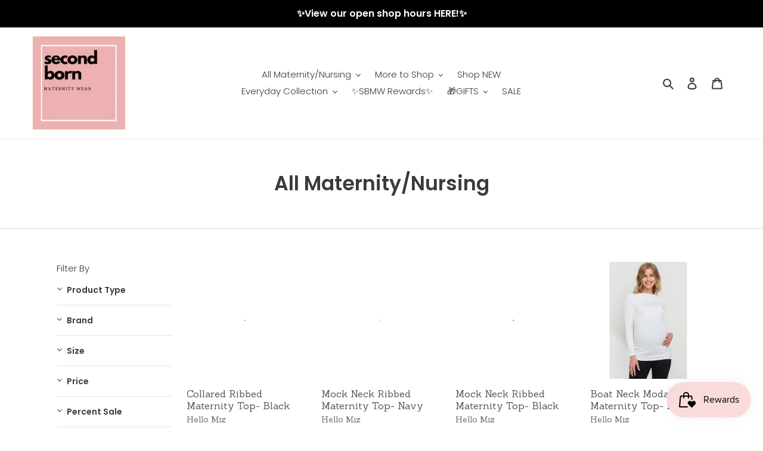

--- FILE ---
content_type: text/html; charset=utf-8
request_url: https://www.secondbornmaternity.com/collections/all-maternity-nursing
body_size: 42530
content:
<!doctype html>
<html class="no-js" lang="en">
<head>
  <meta charset="utf-8">
  <meta http-equiv="X-UA-Compatible" content="IE=edge,chrome=1">
  <meta name="viewport" content="width=device-width,initial-scale=1">
  <meta name="theme-color" content="#3a3a3a">
  <link rel="canonical" href="https://www.secondbornmaternity.com/collections/all-maternity-nursing"><link rel="shortcut icon" href="//www.secondbornmaternity.com/cdn/shop/files/IMG_0910_32x32.PNG?v=1615930519" type="image/png"><title>All Maternity/Nursing
&ndash; Second Born Maternity Wear</title><!-- /snippets/social-meta-tags.liquid -->




<meta property="og:site_name" content="Second Born Maternity Wear">
<meta property="og:url" content="https://www.secondbornmaternity.com/collections/all-maternity-nursing">
<meta property="og:title" content="All Maternity/Nursing">
<meta property="og:type" content="product.group">
<meta property="og:description" content="A fashionable, affordable maternity shop featuring gently loved and new maternity and nursing apparel and more. Based out of Western Washington state. Shop in person or online!">





<meta name="twitter:card" content="summary_large_image">
<meta name="twitter:title" content="All Maternity/Nursing">
<meta name="twitter:description" content="A fashionable, affordable maternity shop featuring gently loved and new maternity and nursing apparel and more. Based out of Western Washington state. Shop in person or online!">


  <link href="//www.secondbornmaternity.com/cdn/shop/t/5/assets/theme.scss.css?v=113635376022995817741763513503" rel="stylesheet" type="text/css" media="all" />

  <script>
    var theme = {
      breakpoints: {
        medium: 750,
        large: 990,
        widescreen: 1400
      },
      strings: {
        addToCart: "Add to cart",
        soldOut: "Sold out",
        unavailable: "Unavailable",
        regularPrice: "Regular price",
        salePrice: "Sale price",
        sale: "Sale",
        fromLowestPrice: "from [price]",
        vendor: "Vendor",
        showMore: "Show More",
        showLess: "Show Less",
        searchFor: "Search for",
        addressError: "Error looking up that address",
        addressNoResults: "No results for that address",
        addressQueryLimit: "You have exceeded the Google API usage limit. Consider upgrading to a \u003ca href=\"https:\/\/developers.google.com\/maps\/premium\/usage-limits\"\u003ePremium Plan\u003c\/a\u003e.",
        authError: "There was a problem authenticating your Google Maps account.",
        newWindow: "Opens in a new window.",
        external: "Opens external website.",
        newWindowExternal: "Opens external website in a new window.",
        removeLabel: "Remove [product]",
        update: "Update",
        quantity: "Quantity",
        discountedTotal: "Discounted total",
        regularTotal: "Regular total",
        priceColumn: "See Price column for discount details.",
        quantityMinimumMessage: "Quantity must be 1 or more",
        cartError: "There was an error while updating your cart. Please try again.",
        removedItemMessage: "Removed \u003cspan class=\"cart__removed-product-details\"\u003e([quantity]) [link]\u003c\/span\u003e from your cart.",
        unitPrice: "Unit price",
        unitPriceSeparator: "per",
        oneCartCount: "1 item",
        otherCartCount: "[count] items",
        quantityLabel: "Quantity: [count]",
        products: "Products",
        loading: "Loading",
        number_of_results: "[result_number] of [results_count]",
        number_of_results_found: "[results_count] results found",
        one_result_found: "1 result found"
      },
      moneyFormat: "${{amount}} USD",
      moneyFormatWithCurrency: "${{amount}} USD",
      settings: {
        predictiveSearchEnabled: true,
        predictiveSearchShowPrice: false,
        predictiveSearchShowVendor: false
      }
    }

    document.documentElement.className = document.documentElement.className.replace('no-js', 'js');
  </script><script src="//www.secondbornmaternity.com/cdn/shop/t/5/assets/lazysizes.js?v=94224023136283657951638575402" async="async"></script>
  <script src="//www.secondbornmaternity.com/cdn/shop/t/5/assets/vendor.js?v=85833464202832145531638575405" defer="defer"></script>
  <script src="//www.secondbornmaternity.com/cdn/shop/t/5/assets/theme.js?v=89031576585505892971638575403" defer="defer"></script>

  <style>.spf-filter-loading #gf-products > *:not(.spf-product--skeleton), .spf-filter-loading [data-globo-filter-items] > *:not(.spf-product--skeleton){visibility: hidden; opacity: 0}</style>
<link rel="preconnect" href="https://filter-v1.globosoftware.net" />
<script>
  document.getElementsByTagName('html')[0].classList.add('spf-filter-loading');
  window.addEventListener("globoFilterRenderCompleted",function(e){document.getElementsByTagName('html')[0].classList.remove('spf-filter-loading')})
  window.sortByRelevance = false;
  window.moneyFormat = "${{amount}} USD";
  window.GloboMoneyFormat = "${{amount}} USD";
  window.GloboMoneyWithCurrencyFormat = "${{amount}} USD";
  window.filterPriceRate = 1;
  window.filterPriceAdjustment = 1;

  window.shopCurrency = "USD";
  window.currentCurrency = "USD";

  window.isMultiCurrency = false;
  window.globoFilterAssetsUrl = '//www.secondbornmaternity.com/cdn/shop/t/5/assets/';
  window.assetsUrl = '//www.secondbornmaternity.com/cdn/shop/t/5/assets/';
  window.filesUrl = '//www.secondbornmaternity.com/cdn/shop/files/';
  var page_id = 267321409591;
  var globo_filters_json = {"default":35871}
  var GloboFilterConfig = {
    api: {
      filterUrl: "https://filter-v1.globosoftware.net/filter",
      searchUrl: "https://filter-v1.globosoftware.net/search",
      url: "https://filter-v1.globosoftware.net",
    },
    shop: {
      name: "Second Born Maternity Wear",
      url: "https://www.secondbornmaternity.com",
      domain: "second-born-maternity-wear.myshopify.com",
      is_multicurrency: true,
      currency: "USD",
      cur_currency: "USD",
      cur_locale: "en",
      cur_country: "US",
      locale: "en",
      root_url: "",
      country_code: "US",
      product_image: {width: 500, height: 500},
      no_image_url: "https://cdn.shopify.com/s/images/themes/product-1.png",
      themeStoreId: 796,
      swatches:  [],
      newUrlStruct: false,
      translation: {"default":{"search":{"suggestions":"Suggestions","collections":"Collections","pages":"Pages","products":"Products","view_all":"Search for","not_found":"Sorry, nothing found for"},"filter":{"filter_by":"Filter By","clear_all":"Clear All","clear":"Clear","in_stock":"In Stock","out_of_stock":"Out of Stock","ready_to_ship":"Ready to ship"},"sort":{"sort_by":"Sort By","manually":"Featured","availability_in_stock_first":"Availability","best_selling":"Best Selling","alphabetically_a_z":"Alphabetically, A-Z","alphabetically_z_a":"Alphabetically, Z-A","price_low_to_high":"Price, low to high","price_high_to_low":"Price, high to low","date_new_to_old":"Date, new to old","date_old_to_new":"Date, old to new","sale_off":"% Sale off"},"product":{"add_to_cart":"Add to cart","unavailable":"Unavailable","sold_out":"Sold out","sale":"Sale","load_more":"Load more","limit":"Show","no_results":"No products found"}}},
      redirects: null,
      images: [],
      settings: {"color_text":"#3a3a3a","color_body_text":"#333232","color_sale_text":"#fa4545","color_button":"#3a3a3a","color_button_text":"#ffffff","color_small_button_text_border":"#3a3a3a","color_text_field_text":"#000000","color_text_field_border":"#cccccc","color_text_field":"#ffffff","color_image_overlay_text":"#ffffff","color_image_overlay":"#685858","image_overlay_opacity":40,"color_borders":"#ebebeb","color_body_bg":"#ffffff","type_header_font":{"error":"json not allowed for this object"},"type_header_base_size":25,"type_base_font":{"error":"json not allowed for this object"},"type_base_size":15,"predictive_search_enabled":true,"predictive_search_show_vendor":false,"predictive_search_show_price":false,"share_image":null,"share_facebook":true,"share_twitter":false,"share_pinterest":false,"social_twitter_link":"","social_facebook_link":"","social_pinterest_link":"","social_instagram_link":"","social_tumblr_link":"","social_snapchat_link":"","social_youtube_link":"","social_vimeo_link":"","favicon":"\/\/www.secondbornmaternity.com\/cdn\/shop\/files\/IMG_0910.PNG?v=1615930519","enable_ajax":true,"disable_autogenerated_payment_terms":false,"checkout_header_image":null,"checkout_logo_image":"\/\/www.secondbornmaternity.com\/cdn\/shop\/files\/12D55EDF-E2F1-4AD1-957A-539022FF7496_2014f888-2d46-483c-8c0b-51b0a70f7e48.jpg?v=1614316839","checkout_logo_position":"left","checkout_logo_size":"medium","checkout_body_background_image":null,"checkout_body_background_color":"#fff","checkout_input_background_color_mode":"white","checkout_sidebar_background_image":null,"checkout_sidebar_background_color":"#fafafa","checkout_heading_font":"-apple-system, BlinkMacSystemFont, 'Segoe UI', Roboto, Helvetica, Arial, sans-serif, 'Apple Color Emoji', 'Segoe UI Emoji', 'Segoe UI Symbol'","checkout_body_font":"-apple-system, BlinkMacSystemFont, 'Segoe UI', Roboto, Helvetica, Arial, sans-serif, 'Apple Color Emoji', 'Segoe UI Emoji', 'Segoe UI Symbol'","checkout_accent_color":"#000000","checkout_button_color":"#edb0b0","checkout_error_color":"#e32c2b","customer_layout":"customer_area"},
      separate_options: null,
      home_filter: false,
      page: "collection",
      cache: true,
      layout: "app",
      useCustomTemplate: false
    },
    taxes: null,
    special_countries: null,
    adjustments: null,

    year_make_model: {
      id: null
    },
    filter: {
      id: globo_filters_json[page_id] || globo_filters_json['default'] || 0,
      layout: 1,
      showCount: true,
      showRefine: true,
      isLoadMore: 1,
      filter_on_search_page: true
    },
    search:{
      enable: true,
      zero_character_suggestion: false,
      layout: 1,
    },
    collection: {
      id:267321409591,
      handle:'all-maternity-nursing',
      sort: 'created-descending',
      tags: null,
      vendor: null,
      type: null,
      term: null,
      limit: 24,
      products_count: 66,
      enableCollectionSearch: false,
      showSelectedVariantInfo: true,
      excludeTags: null
    },
    customer: false,
    selector: {
      sortBy: '#SortBy',
      pagination: '.pagination, #gf_pagination_wrap',
      products: '.grid--view-items, .list-view-items'
    }
  };

</script>
<script defer src="//www.secondbornmaternity.com/cdn/shop/t/5/assets/v5.globo.filter.lib.js?v=171391880242461423661696318174"></script>
<link rel="preload stylesheet" href="//www.secondbornmaternity.com/cdn/shop/t/5/assets/v5.globo.filter.css?v=68648575772695221621638575404" as="style">

<link rel="preload stylesheet" href="//www.secondbornmaternity.com/cdn/shop/t/5/assets/v5.globo.search.css?v=1142" as="style">



  <script>
    window.addEventListener('globoFilterCloseSearchCompleted', function () {
      if( theme && theme.SearchDrawer && typeof theme.SearchDrawer.close == "function" ){
        theme.SearchDrawer.close();
      }
    });
  </script>

<script>window.performance && window.performance.mark && window.performance.mark('shopify.content_for_header.start');</script><meta name="google-site-verification" content="7BBb7_Il0gb3AHNR9iXLcbwkdIJYR7ZO-dlr3IH_BOU">
<meta name="facebook-domain-verification" content="hcnkj6fxy2imb086jrx8sya5ea3g55">
<meta name="facebook-domain-verification" content="8d87l58vmw7rjey7gvsd0xxyc6m844">
<meta id="shopify-digital-wallet" name="shopify-digital-wallet" content="/27055194167/digital_wallets/dialog">
<meta name="shopify-checkout-api-token" content="7cb830011af428110c47c99fa814a2d1">
<meta id="in-context-paypal-metadata" data-shop-id="27055194167" data-venmo-supported="false" data-environment="production" data-locale="en_US" data-paypal-v4="true" data-currency="USD">
<link rel="alternate" type="application/atom+xml" title="Feed" href="/collections/all-maternity-nursing.atom" />
<link rel="next" href="/collections/all-maternity-nursing?page=2">
<link rel="alternate" hreflang="x-default" href="https://www.secondbornmaternity.com/collections/all-maternity-nursing">
<link rel="alternate" hreflang="en" href="https://www.secondbornmaternity.com/collections/all-maternity-nursing">
<link rel="alternate" hreflang="en-CA" href="https://www.secondbornmaternity.com/en-ca/collections/all-maternity-nursing">
<link rel="alternate" type="application/json+oembed" href="https://www.secondbornmaternity.com/collections/all-maternity-nursing.oembed">
<script async="async" src="/checkouts/internal/preloads.js?locale=en-US"></script>
<link rel="preconnect" href="https://shop.app" crossorigin="anonymous">
<script async="async" src="https://shop.app/checkouts/internal/preloads.js?locale=en-US&shop_id=27055194167" crossorigin="anonymous"></script>
<script id="apple-pay-shop-capabilities" type="application/json">{"shopId":27055194167,"countryCode":"US","currencyCode":"USD","merchantCapabilities":["supports3DS"],"merchantId":"gid:\/\/shopify\/Shop\/27055194167","merchantName":"Second Born Maternity Wear","requiredBillingContactFields":["postalAddress","email"],"requiredShippingContactFields":["postalAddress","email"],"shippingType":"shipping","supportedNetworks":["visa","masterCard","amex","discover","elo","jcb"],"total":{"type":"pending","label":"Second Born Maternity Wear","amount":"1.00"},"shopifyPaymentsEnabled":true,"supportsSubscriptions":true}</script>
<script id="shopify-features" type="application/json">{"accessToken":"7cb830011af428110c47c99fa814a2d1","betas":["rich-media-storefront-analytics"],"domain":"www.secondbornmaternity.com","predictiveSearch":true,"shopId":27055194167,"locale":"en"}</script>
<script>var Shopify = Shopify || {};
Shopify.shop = "second-born-maternity-wear.myshopify.com";
Shopify.locale = "en";
Shopify.currency = {"active":"USD","rate":"1.0"};
Shopify.country = "US";
Shopify.theme = {"name":"Debut with Installments message","id":120715771959,"schema_name":"Debut","schema_version":"16.5.6","theme_store_id":796,"role":"main"};
Shopify.theme.handle = "null";
Shopify.theme.style = {"id":null,"handle":null};
Shopify.cdnHost = "www.secondbornmaternity.com/cdn";
Shopify.routes = Shopify.routes || {};
Shopify.routes.root = "/";</script>
<script type="module">!function(o){(o.Shopify=o.Shopify||{}).modules=!0}(window);</script>
<script>!function(o){function n(){var o=[];function n(){o.push(Array.prototype.slice.apply(arguments))}return n.q=o,n}var t=o.Shopify=o.Shopify||{};t.loadFeatures=n(),t.autoloadFeatures=n()}(window);</script>
<script>
  window.ShopifyPay = window.ShopifyPay || {};
  window.ShopifyPay.apiHost = "shop.app\/pay";
  window.ShopifyPay.redirectState = null;
</script>
<script id="shop-js-analytics" type="application/json">{"pageType":"collection"}</script>
<script defer="defer" async type="module" src="//www.secondbornmaternity.com/cdn/shopifycloud/shop-js/modules/v2/client.init-shop-cart-sync_BdyHc3Nr.en.esm.js"></script>
<script defer="defer" async type="module" src="//www.secondbornmaternity.com/cdn/shopifycloud/shop-js/modules/v2/chunk.common_Daul8nwZ.esm.js"></script>
<script type="module">
  await import("//www.secondbornmaternity.com/cdn/shopifycloud/shop-js/modules/v2/client.init-shop-cart-sync_BdyHc3Nr.en.esm.js");
await import("//www.secondbornmaternity.com/cdn/shopifycloud/shop-js/modules/v2/chunk.common_Daul8nwZ.esm.js");

  window.Shopify.SignInWithShop?.initShopCartSync?.({"fedCMEnabled":true,"windoidEnabled":true});

</script>
<script>
  window.Shopify = window.Shopify || {};
  if (!window.Shopify.featureAssets) window.Shopify.featureAssets = {};
  window.Shopify.featureAssets['shop-js'] = {"shop-cart-sync":["modules/v2/client.shop-cart-sync_QYOiDySF.en.esm.js","modules/v2/chunk.common_Daul8nwZ.esm.js"],"init-fed-cm":["modules/v2/client.init-fed-cm_DchLp9rc.en.esm.js","modules/v2/chunk.common_Daul8nwZ.esm.js"],"shop-button":["modules/v2/client.shop-button_OV7bAJc5.en.esm.js","modules/v2/chunk.common_Daul8nwZ.esm.js"],"init-windoid":["modules/v2/client.init-windoid_DwxFKQ8e.en.esm.js","modules/v2/chunk.common_Daul8nwZ.esm.js"],"shop-cash-offers":["modules/v2/client.shop-cash-offers_DWtL6Bq3.en.esm.js","modules/v2/chunk.common_Daul8nwZ.esm.js","modules/v2/chunk.modal_CQq8HTM6.esm.js"],"shop-toast-manager":["modules/v2/client.shop-toast-manager_CX9r1SjA.en.esm.js","modules/v2/chunk.common_Daul8nwZ.esm.js"],"init-shop-email-lookup-coordinator":["modules/v2/client.init-shop-email-lookup-coordinator_UhKnw74l.en.esm.js","modules/v2/chunk.common_Daul8nwZ.esm.js"],"pay-button":["modules/v2/client.pay-button_DzxNnLDY.en.esm.js","modules/v2/chunk.common_Daul8nwZ.esm.js"],"avatar":["modules/v2/client.avatar_BTnouDA3.en.esm.js"],"init-shop-cart-sync":["modules/v2/client.init-shop-cart-sync_BdyHc3Nr.en.esm.js","modules/v2/chunk.common_Daul8nwZ.esm.js"],"shop-login-button":["modules/v2/client.shop-login-button_D8B466_1.en.esm.js","modules/v2/chunk.common_Daul8nwZ.esm.js","modules/v2/chunk.modal_CQq8HTM6.esm.js"],"init-customer-accounts-sign-up":["modules/v2/client.init-customer-accounts-sign-up_C8fpPm4i.en.esm.js","modules/v2/client.shop-login-button_D8B466_1.en.esm.js","modules/v2/chunk.common_Daul8nwZ.esm.js","modules/v2/chunk.modal_CQq8HTM6.esm.js"],"init-shop-for-new-customer-accounts":["modules/v2/client.init-shop-for-new-customer-accounts_CVTO0Ztu.en.esm.js","modules/v2/client.shop-login-button_D8B466_1.en.esm.js","modules/v2/chunk.common_Daul8nwZ.esm.js","modules/v2/chunk.modal_CQq8HTM6.esm.js"],"init-customer-accounts":["modules/v2/client.init-customer-accounts_dRgKMfrE.en.esm.js","modules/v2/client.shop-login-button_D8B466_1.en.esm.js","modules/v2/chunk.common_Daul8nwZ.esm.js","modules/v2/chunk.modal_CQq8HTM6.esm.js"],"shop-follow-button":["modules/v2/client.shop-follow-button_CkZpjEct.en.esm.js","modules/v2/chunk.common_Daul8nwZ.esm.js","modules/v2/chunk.modal_CQq8HTM6.esm.js"],"lead-capture":["modules/v2/client.lead-capture_BntHBhfp.en.esm.js","modules/v2/chunk.common_Daul8nwZ.esm.js","modules/v2/chunk.modal_CQq8HTM6.esm.js"],"checkout-modal":["modules/v2/client.checkout-modal_CfxcYbTm.en.esm.js","modules/v2/chunk.common_Daul8nwZ.esm.js","modules/v2/chunk.modal_CQq8HTM6.esm.js"],"shop-login":["modules/v2/client.shop-login_Da4GZ2H6.en.esm.js","modules/v2/chunk.common_Daul8nwZ.esm.js","modules/v2/chunk.modal_CQq8HTM6.esm.js"],"payment-terms":["modules/v2/client.payment-terms_MV4M3zvL.en.esm.js","modules/v2/chunk.common_Daul8nwZ.esm.js","modules/v2/chunk.modal_CQq8HTM6.esm.js"]};
</script>
<script>(function() {
  var isLoaded = false;
  function asyncLoad() {
    if (isLoaded) return;
    isLoaded = true;
    var urls = ["https:\/\/cdn.shopify.com\/s\/files\/1\/0270\/5519\/4167\/t\/1\/assets\/globo.filter.init.js?shop=second-born-maternity-wear.myshopify.com","https:\/\/cdn.sesami.co\/shopify.js?shop=second-born-maternity-wear.myshopify.com","https:\/\/shy.elfsight.com\/p\/platform.js?shop=second-born-maternity-wear.myshopify.com","https:\/\/cdn.nfcube.com\/instafeed-f7b6f72ba3ceea52d183926d38bb4c14.js?shop=second-born-maternity-wear.myshopify.com","https:\/\/js.smile.io\/v1\/smile-shopify.js?shop=second-born-maternity-wear.myshopify.com","https:\/\/dvbv96fvxd6o6.cloudfront.net\/assets\/js\/shopify.min.js?shop=second-born-maternity-wear.myshopify.com"];
    for (var i = 0; i < urls.length; i++) {
      var s = document.createElement('script');
      s.type = 'text/javascript';
      s.async = true;
      s.src = urls[i];
      var x = document.getElementsByTagName('script')[0];
      x.parentNode.insertBefore(s, x);
    }
  };
  if(window.attachEvent) {
    window.attachEvent('onload', asyncLoad);
  } else {
    window.addEventListener('load', asyncLoad, false);
  }
})();</script>
<script id="__st">var __st={"a":27055194167,"offset":-28800,"reqid":"e6de8c0b-0b65-407e-b74c-c7978cc18031-1768977387","pageurl":"www.secondbornmaternity.com\/collections\/all-maternity-nursing","u":"5622f7c78f76","p":"collection","rtyp":"collection","rid":267321409591};</script>
<script>window.ShopifyPaypalV4VisibilityTracking = true;</script>
<script id="captcha-bootstrap">!function(){'use strict';const t='contact',e='account',n='new_comment',o=[[t,t],['blogs',n],['comments',n],[t,'customer']],c=[[e,'customer_login'],[e,'guest_login'],[e,'recover_customer_password'],[e,'create_customer']],r=t=>t.map((([t,e])=>`form[action*='/${t}']:not([data-nocaptcha='true']) input[name='form_type'][value='${e}']`)).join(','),a=t=>()=>t?[...document.querySelectorAll(t)].map((t=>t.form)):[];function s(){const t=[...o],e=r(t);return a(e)}const i='password',u='form_key',d=['recaptcha-v3-token','g-recaptcha-response','h-captcha-response',i],f=()=>{try{return window.sessionStorage}catch{return}},m='__shopify_v',_=t=>t.elements[u];function p(t,e,n=!1){try{const o=window.sessionStorage,c=JSON.parse(o.getItem(e)),{data:r}=function(t){const{data:e,action:n}=t;return t[m]||n?{data:e,action:n}:{data:t,action:n}}(c);for(const[e,n]of Object.entries(r))t.elements[e]&&(t.elements[e].value=n);n&&o.removeItem(e)}catch(o){console.error('form repopulation failed',{error:o})}}const l='form_type',E='cptcha';function T(t){t.dataset[E]=!0}const w=window,h=w.document,L='Shopify',v='ce_forms',y='captcha';let A=!1;((t,e)=>{const n=(g='f06e6c50-85a8-45c8-87d0-21a2b65856fe',I='https://cdn.shopify.com/shopifycloud/storefront-forms-hcaptcha/ce_storefront_forms_captcha_hcaptcha.v1.5.2.iife.js',D={infoText:'Protected by hCaptcha',privacyText:'Privacy',termsText:'Terms'},(t,e,n)=>{const o=w[L][v],c=o.bindForm;if(c)return c(t,g,e,D).then(n);var r;o.q.push([[t,g,e,D],n]),r=I,A||(h.body.append(Object.assign(h.createElement('script'),{id:'captcha-provider',async:!0,src:r})),A=!0)});var g,I,D;w[L]=w[L]||{},w[L][v]=w[L][v]||{},w[L][v].q=[],w[L][y]=w[L][y]||{},w[L][y].protect=function(t,e){n(t,void 0,e),T(t)},Object.freeze(w[L][y]),function(t,e,n,w,h,L){const[v,y,A,g]=function(t,e,n){const i=e?o:[],u=t?c:[],d=[...i,...u],f=r(d),m=r(i),_=r(d.filter((([t,e])=>n.includes(e))));return[a(f),a(m),a(_),s()]}(w,h,L),I=t=>{const e=t.target;return e instanceof HTMLFormElement?e:e&&e.form},D=t=>v().includes(t);t.addEventListener('submit',(t=>{const e=I(t);if(!e)return;const n=D(e)&&!e.dataset.hcaptchaBound&&!e.dataset.recaptchaBound,o=_(e),c=g().includes(e)&&(!o||!o.value);(n||c)&&t.preventDefault(),c&&!n&&(function(t){try{if(!f())return;!function(t){const e=f();if(!e)return;const n=_(t);if(!n)return;const o=n.value;o&&e.removeItem(o)}(t);const e=Array.from(Array(32),(()=>Math.random().toString(36)[2])).join('');!function(t,e){_(t)||t.append(Object.assign(document.createElement('input'),{type:'hidden',name:u})),t.elements[u].value=e}(t,e),function(t,e){const n=f();if(!n)return;const o=[...t.querySelectorAll(`input[type='${i}']`)].map((({name:t})=>t)),c=[...d,...o],r={};for(const[a,s]of new FormData(t).entries())c.includes(a)||(r[a]=s);n.setItem(e,JSON.stringify({[m]:1,action:t.action,data:r}))}(t,e)}catch(e){console.error('failed to persist form',e)}}(e),e.submit())}));const S=(t,e)=>{t&&!t.dataset[E]&&(n(t,e.some((e=>e===t))),T(t))};for(const o of['focusin','change'])t.addEventListener(o,(t=>{const e=I(t);D(e)&&S(e,y())}));const B=e.get('form_key'),M=e.get(l),P=B&&M;t.addEventListener('DOMContentLoaded',(()=>{const t=y();if(P)for(const e of t)e.elements[l].value===M&&p(e,B);[...new Set([...A(),...v().filter((t=>'true'===t.dataset.shopifyCaptcha))])].forEach((e=>S(e,t)))}))}(h,new URLSearchParams(w.location.search),n,t,e,['guest_login'])})(!0,!0)}();</script>
<script integrity="sha256-4kQ18oKyAcykRKYeNunJcIwy7WH5gtpwJnB7kiuLZ1E=" data-source-attribution="shopify.loadfeatures" defer="defer" src="//www.secondbornmaternity.com/cdn/shopifycloud/storefront/assets/storefront/load_feature-a0a9edcb.js" crossorigin="anonymous"></script>
<script crossorigin="anonymous" defer="defer" src="//www.secondbornmaternity.com/cdn/shopifycloud/storefront/assets/shopify_pay/storefront-65b4c6d7.js?v=20250812"></script>
<script data-source-attribution="shopify.dynamic_checkout.dynamic.init">var Shopify=Shopify||{};Shopify.PaymentButton=Shopify.PaymentButton||{isStorefrontPortableWallets:!0,init:function(){window.Shopify.PaymentButton.init=function(){};var t=document.createElement("script");t.src="https://www.secondbornmaternity.com/cdn/shopifycloud/portable-wallets/latest/portable-wallets.en.js",t.type="module",document.head.appendChild(t)}};
</script>
<script data-source-attribution="shopify.dynamic_checkout.buyer_consent">
  function portableWalletsHideBuyerConsent(e){var t=document.getElementById("shopify-buyer-consent"),n=document.getElementById("shopify-subscription-policy-button");t&&n&&(t.classList.add("hidden"),t.setAttribute("aria-hidden","true"),n.removeEventListener("click",e))}function portableWalletsShowBuyerConsent(e){var t=document.getElementById("shopify-buyer-consent"),n=document.getElementById("shopify-subscription-policy-button");t&&n&&(t.classList.remove("hidden"),t.removeAttribute("aria-hidden"),n.addEventListener("click",e))}window.Shopify?.PaymentButton&&(window.Shopify.PaymentButton.hideBuyerConsent=portableWalletsHideBuyerConsent,window.Shopify.PaymentButton.showBuyerConsent=portableWalletsShowBuyerConsent);
</script>
<script data-source-attribution="shopify.dynamic_checkout.cart.bootstrap">document.addEventListener("DOMContentLoaded",(function(){function t(){return document.querySelector("shopify-accelerated-checkout-cart, shopify-accelerated-checkout")}if(t())Shopify.PaymentButton.init();else{new MutationObserver((function(e,n){t()&&(Shopify.PaymentButton.init(),n.disconnect())})).observe(document.body,{childList:!0,subtree:!0})}}));
</script>
<link id="shopify-accelerated-checkout-styles" rel="stylesheet" media="screen" href="https://www.secondbornmaternity.com/cdn/shopifycloud/portable-wallets/latest/accelerated-checkout-backwards-compat.css" crossorigin="anonymous">
<style id="shopify-accelerated-checkout-cart">
        #shopify-buyer-consent {
  margin-top: 1em;
  display: inline-block;
  width: 100%;
}

#shopify-buyer-consent.hidden {
  display: none;
}

#shopify-subscription-policy-button {
  background: none;
  border: none;
  padding: 0;
  text-decoration: underline;
  font-size: inherit;
  cursor: pointer;
}

#shopify-subscription-policy-button::before {
  box-shadow: none;
}

      </style>

<script>window.performance && window.performance.mark && window.performance.mark('shopify.content_for_header.end');</script>
<meta property="og:image" content="https://cdn.shopify.com/s/files/1/0270/5519/4167/files/12D55EDF-E2F1-4AD1-957A-539022FF7496_b0cd8e62-792e-40bd-8adf-ead587a14b7b.jpg?v=1618849051" />
<meta property="og:image:secure_url" content="https://cdn.shopify.com/s/files/1/0270/5519/4167/files/12D55EDF-E2F1-4AD1-957A-539022FF7496_b0cd8e62-792e-40bd-8adf-ead587a14b7b.jpg?v=1618849051" />
<meta property="og:image:width" content="843" />
<meta property="og:image:height" content="848" />
<link href="https://monorail-edge.shopifysvc.com" rel="dns-prefetch">
<script>(function(){if ("sendBeacon" in navigator && "performance" in window) {try {var session_token_from_headers = performance.getEntriesByType('navigation')[0].serverTiming.find(x => x.name == '_s').description;} catch {var session_token_from_headers = undefined;}var session_cookie_matches = document.cookie.match(/_shopify_s=([^;]*)/);var session_token_from_cookie = session_cookie_matches && session_cookie_matches.length === 2 ? session_cookie_matches[1] : "";var session_token = session_token_from_headers || session_token_from_cookie || "";function handle_abandonment_event(e) {var entries = performance.getEntries().filter(function(entry) {return /monorail-edge.shopifysvc.com/.test(entry.name);});if (!window.abandonment_tracked && entries.length === 0) {window.abandonment_tracked = true;var currentMs = Date.now();var navigation_start = performance.timing.navigationStart;var payload = {shop_id: 27055194167,url: window.location.href,navigation_start,duration: currentMs - navigation_start,session_token,page_type: "collection"};window.navigator.sendBeacon("https://monorail-edge.shopifysvc.com/v1/produce", JSON.stringify({schema_id: "online_store_buyer_site_abandonment/1.1",payload: payload,metadata: {event_created_at_ms: currentMs,event_sent_at_ms: currentMs}}));}}window.addEventListener('pagehide', handle_abandonment_event);}}());</script>
<script id="web-pixels-manager-setup">(function e(e,d,r,n,o){if(void 0===o&&(o={}),!Boolean(null===(a=null===(i=window.Shopify)||void 0===i?void 0:i.analytics)||void 0===a?void 0:a.replayQueue)){var i,a;window.Shopify=window.Shopify||{};var t=window.Shopify;t.analytics=t.analytics||{};var s=t.analytics;s.replayQueue=[],s.publish=function(e,d,r){return s.replayQueue.push([e,d,r]),!0};try{self.performance.mark("wpm:start")}catch(e){}var l=function(){var e={modern:/Edge?\/(1{2}[4-9]|1[2-9]\d|[2-9]\d{2}|\d{4,})\.\d+(\.\d+|)|Firefox\/(1{2}[4-9]|1[2-9]\d|[2-9]\d{2}|\d{4,})\.\d+(\.\d+|)|Chrom(ium|e)\/(9{2}|\d{3,})\.\d+(\.\d+|)|(Maci|X1{2}).+ Version\/(15\.\d+|(1[6-9]|[2-9]\d|\d{3,})\.\d+)([,.]\d+|)( \(\w+\)|)( Mobile\/\w+|) Safari\/|Chrome.+OPR\/(9{2}|\d{3,})\.\d+\.\d+|(CPU[ +]OS|iPhone[ +]OS|CPU[ +]iPhone|CPU IPhone OS|CPU iPad OS)[ +]+(15[._]\d+|(1[6-9]|[2-9]\d|\d{3,})[._]\d+)([._]\d+|)|Android:?[ /-](13[3-9]|1[4-9]\d|[2-9]\d{2}|\d{4,})(\.\d+|)(\.\d+|)|Android.+Firefox\/(13[5-9]|1[4-9]\d|[2-9]\d{2}|\d{4,})\.\d+(\.\d+|)|Android.+Chrom(ium|e)\/(13[3-9]|1[4-9]\d|[2-9]\d{2}|\d{4,})\.\d+(\.\d+|)|SamsungBrowser\/([2-9]\d|\d{3,})\.\d+/,legacy:/Edge?\/(1[6-9]|[2-9]\d|\d{3,})\.\d+(\.\d+|)|Firefox\/(5[4-9]|[6-9]\d|\d{3,})\.\d+(\.\d+|)|Chrom(ium|e)\/(5[1-9]|[6-9]\d|\d{3,})\.\d+(\.\d+|)([\d.]+$|.*Safari\/(?![\d.]+ Edge\/[\d.]+$))|(Maci|X1{2}).+ Version\/(10\.\d+|(1[1-9]|[2-9]\d|\d{3,})\.\d+)([,.]\d+|)( \(\w+\)|)( Mobile\/\w+|) Safari\/|Chrome.+OPR\/(3[89]|[4-9]\d|\d{3,})\.\d+\.\d+|(CPU[ +]OS|iPhone[ +]OS|CPU[ +]iPhone|CPU IPhone OS|CPU iPad OS)[ +]+(10[._]\d+|(1[1-9]|[2-9]\d|\d{3,})[._]\d+)([._]\d+|)|Android:?[ /-](13[3-9]|1[4-9]\d|[2-9]\d{2}|\d{4,})(\.\d+|)(\.\d+|)|Mobile Safari.+OPR\/([89]\d|\d{3,})\.\d+\.\d+|Android.+Firefox\/(13[5-9]|1[4-9]\d|[2-9]\d{2}|\d{4,})\.\d+(\.\d+|)|Android.+Chrom(ium|e)\/(13[3-9]|1[4-9]\d|[2-9]\d{2}|\d{4,})\.\d+(\.\d+|)|Android.+(UC? ?Browser|UCWEB|U3)[ /]?(15\.([5-9]|\d{2,})|(1[6-9]|[2-9]\d|\d{3,})\.\d+)\.\d+|SamsungBrowser\/(5\.\d+|([6-9]|\d{2,})\.\d+)|Android.+MQ{2}Browser\/(14(\.(9|\d{2,})|)|(1[5-9]|[2-9]\d|\d{3,})(\.\d+|))(\.\d+|)|K[Aa][Ii]OS\/(3\.\d+|([4-9]|\d{2,})\.\d+)(\.\d+|)/},d=e.modern,r=e.legacy,n=navigator.userAgent;return n.match(d)?"modern":n.match(r)?"legacy":"unknown"}(),u="modern"===l?"modern":"legacy",c=(null!=n?n:{modern:"",legacy:""})[u],f=function(e){return[e.baseUrl,"/wpm","/b",e.hashVersion,"modern"===e.buildTarget?"m":"l",".js"].join("")}({baseUrl:d,hashVersion:r,buildTarget:u}),m=function(e){var d=e.version,r=e.bundleTarget,n=e.surface,o=e.pageUrl,i=e.monorailEndpoint;return{emit:function(e){var a=e.status,t=e.errorMsg,s=(new Date).getTime(),l=JSON.stringify({metadata:{event_sent_at_ms:s},events:[{schema_id:"web_pixels_manager_load/3.1",payload:{version:d,bundle_target:r,page_url:o,status:a,surface:n,error_msg:t},metadata:{event_created_at_ms:s}}]});if(!i)return console&&console.warn&&console.warn("[Web Pixels Manager] No Monorail endpoint provided, skipping logging."),!1;try{return self.navigator.sendBeacon.bind(self.navigator)(i,l)}catch(e){}var u=new XMLHttpRequest;try{return u.open("POST",i,!0),u.setRequestHeader("Content-Type","text/plain"),u.send(l),!0}catch(e){return console&&console.warn&&console.warn("[Web Pixels Manager] Got an unhandled error while logging to Monorail."),!1}}}}({version:r,bundleTarget:l,surface:e.surface,pageUrl:self.location.href,monorailEndpoint:e.monorailEndpoint});try{o.browserTarget=l,function(e){var d=e.src,r=e.async,n=void 0===r||r,o=e.onload,i=e.onerror,a=e.sri,t=e.scriptDataAttributes,s=void 0===t?{}:t,l=document.createElement("script"),u=document.querySelector("head"),c=document.querySelector("body");if(l.async=n,l.src=d,a&&(l.integrity=a,l.crossOrigin="anonymous"),s)for(var f in s)if(Object.prototype.hasOwnProperty.call(s,f))try{l.dataset[f]=s[f]}catch(e){}if(o&&l.addEventListener("load",o),i&&l.addEventListener("error",i),u)u.appendChild(l);else{if(!c)throw new Error("Did not find a head or body element to append the script");c.appendChild(l)}}({src:f,async:!0,onload:function(){if(!function(){var e,d;return Boolean(null===(d=null===(e=window.Shopify)||void 0===e?void 0:e.analytics)||void 0===d?void 0:d.initialized)}()){var d=window.webPixelsManager.init(e)||void 0;if(d){var r=window.Shopify.analytics;r.replayQueue.forEach((function(e){var r=e[0],n=e[1],o=e[2];d.publishCustomEvent(r,n,o)})),r.replayQueue=[],r.publish=d.publishCustomEvent,r.visitor=d.visitor,r.initialized=!0}}},onerror:function(){return m.emit({status:"failed",errorMsg:"".concat(f," has failed to load")})},sri:function(e){var d=/^sha384-[A-Za-z0-9+/=]+$/;return"string"==typeof e&&d.test(e)}(c)?c:"",scriptDataAttributes:o}),m.emit({status:"loading"})}catch(e){m.emit({status:"failed",errorMsg:(null==e?void 0:e.message)||"Unknown error"})}}})({shopId: 27055194167,storefrontBaseUrl: "https://www.secondbornmaternity.com",extensionsBaseUrl: "https://extensions.shopifycdn.com/cdn/shopifycloud/web-pixels-manager",monorailEndpoint: "https://monorail-edge.shopifysvc.com/unstable/produce_batch",surface: "storefront-renderer",enabledBetaFlags: ["2dca8a86"],webPixelsConfigList: [{"id":"377454647","configuration":"{\"config\":\"{\\\"pixel_id\\\":\\\"AW-467048521\\\",\\\"target_country\\\":\\\"US\\\",\\\"gtag_events\\\":[{\\\"type\\\":\\\"search\\\",\\\"action_label\\\":\\\"AW-467048521\\\/F7cBCIKUkO8BEMmw2t4B\\\"},{\\\"type\\\":\\\"begin_checkout\\\",\\\"action_label\\\":\\\"AW-467048521\\\/9kefCP-TkO8BEMmw2t4B\\\"},{\\\"type\\\":\\\"view_item\\\",\\\"action_label\\\":[\\\"AW-467048521\\\/6JbPCPmTkO8BEMmw2t4B\\\",\\\"MC-7HEE526FQE\\\"]},{\\\"type\\\":\\\"purchase\\\",\\\"action_label\\\":[\\\"AW-467048521\\\/hQJXCPaTkO8BEMmw2t4B\\\",\\\"MC-7HEE526FQE\\\"]},{\\\"type\\\":\\\"page_view\\\",\\\"action_label\\\":[\\\"AW-467048521\\\/bYbPCPOTkO8BEMmw2t4B\\\",\\\"MC-7HEE526FQE\\\"]},{\\\"type\\\":\\\"add_payment_info\\\",\\\"action_label\\\":\\\"AW-467048521\\\/fOGpCIWUkO8BEMmw2t4B\\\"},{\\\"type\\\":\\\"add_to_cart\\\",\\\"action_label\\\":\\\"AW-467048521\\\/wSSuCPyTkO8BEMmw2t4B\\\"}],\\\"enable_monitoring_mode\\\":false}\"}","eventPayloadVersion":"v1","runtimeContext":"OPEN","scriptVersion":"b2a88bafab3e21179ed38636efcd8a93","type":"APP","apiClientId":1780363,"privacyPurposes":[],"dataSharingAdjustments":{"protectedCustomerApprovalScopes":["read_customer_address","read_customer_email","read_customer_name","read_customer_personal_data","read_customer_phone"]}},{"id":"119701559","configuration":"{\"pixel_id\":\"686491475386323\",\"pixel_type\":\"facebook_pixel\",\"metaapp_system_user_token\":\"-\"}","eventPayloadVersion":"v1","runtimeContext":"OPEN","scriptVersion":"ca16bc87fe92b6042fbaa3acc2fbdaa6","type":"APP","apiClientId":2329312,"privacyPurposes":["ANALYTICS","MARKETING","SALE_OF_DATA"],"dataSharingAdjustments":{"protectedCustomerApprovalScopes":["read_customer_address","read_customer_email","read_customer_name","read_customer_personal_data","read_customer_phone"]}},{"id":"57147447","configuration":"{\"tagID\":\"2612794775594\"}","eventPayloadVersion":"v1","runtimeContext":"STRICT","scriptVersion":"18031546ee651571ed29edbe71a3550b","type":"APP","apiClientId":3009811,"privacyPurposes":["ANALYTICS","MARKETING","SALE_OF_DATA"],"dataSharingAdjustments":{"protectedCustomerApprovalScopes":["read_customer_address","read_customer_email","read_customer_name","read_customer_personal_data","read_customer_phone"]}},{"id":"62357559","eventPayloadVersion":"v1","runtimeContext":"LAX","scriptVersion":"1","type":"CUSTOM","privacyPurposes":["ANALYTICS"],"name":"Google Analytics tag (migrated)"},{"id":"shopify-app-pixel","configuration":"{}","eventPayloadVersion":"v1","runtimeContext":"STRICT","scriptVersion":"0450","apiClientId":"shopify-pixel","type":"APP","privacyPurposes":["ANALYTICS","MARKETING"]},{"id":"shopify-custom-pixel","eventPayloadVersion":"v1","runtimeContext":"LAX","scriptVersion":"0450","apiClientId":"shopify-pixel","type":"CUSTOM","privacyPurposes":["ANALYTICS","MARKETING"]}],isMerchantRequest: false,initData: {"shop":{"name":"Second Born Maternity Wear","paymentSettings":{"currencyCode":"USD"},"myshopifyDomain":"second-born-maternity-wear.myshopify.com","countryCode":"US","storefrontUrl":"https:\/\/www.secondbornmaternity.com"},"customer":null,"cart":null,"checkout":null,"productVariants":[],"purchasingCompany":null},},"https://www.secondbornmaternity.com/cdn","fcfee988w5aeb613cpc8e4bc33m6693e112",{"modern":"","legacy":""},{"shopId":"27055194167","storefrontBaseUrl":"https:\/\/www.secondbornmaternity.com","extensionBaseUrl":"https:\/\/extensions.shopifycdn.com\/cdn\/shopifycloud\/web-pixels-manager","surface":"storefront-renderer","enabledBetaFlags":"[\"2dca8a86\"]","isMerchantRequest":"false","hashVersion":"fcfee988w5aeb613cpc8e4bc33m6693e112","publish":"custom","events":"[[\"page_viewed\",{}],[\"collection_viewed\",{\"collection\":{\"id\":\"267321409591\",\"title\":\"All Maternity\/Nursing\",\"productVariants\":[{\"price\":{\"amount\":16.99,\"currencyCode\":\"USD\"},\"product\":{\"title\":\"Classic Ribbed Nursing Bra\",\"vendor\":\"Second Born Maternity Wear\",\"id\":\"7091547602999\",\"untranslatedTitle\":\"Classic Ribbed Nursing Bra\",\"url\":\"\/products\/classic-ribbed-nursing-bra-4-colors\",\"type\":\"Nursing\/Pumping\"},\"id\":\"41029406457911\",\"image\":{\"src\":\"\/\/www.secondbornmaternity.com\/cdn\/shop\/files\/Hf6bfb7e8dbfa4e47b2305e8332347324i.webp?v=1717092215\"},\"sku\":\"\",\"title\":\"Sage \/ Small\",\"untranslatedTitle\":\"Sage \/ Small\"},{\"price\":{\"amount\":62.99,\"currencyCode\":\"USD\"},\"product\":{\"title\":\"Sublime® Contour Nursing \u0026 Maternity Bra- Beige\",\"vendor\":\"Kindred Bravely\",\"id\":\"6877240885303\",\"untranslatedTitle\":\"Sublime® Contour Nursing \u0026 Maternity Bra- Beige\",\"url\":\"\/products\/kindred-bravely-sublime%C2%AE-contour-nursing-maternity-bra-fixed-padding-1x-busty-beige\",\"type\":\"Nursing\/Pumping\"},\"id\":\"40374282256439\",\"image\":{\"src\":\"\/\/www.secondbornmaternity.com\/cdn\/shop\/files\/7fda2462603289148be898ba633e666c4f0864b9d045aba748ce7009bfe6a0ba.jpg?v=1700082803\"},\"sku\":\"KBRA-SBL-CTR-BGE-1X-BTY\",\"title\":\"Small\",\"untranslatedTitle\":\"Small\"},{\"price\":{\"amount\":38.98,\"currencyCode\":\"USD\"},\"product\":{\"title\":\"MAMA Graphic Sweatshirt- Forest Green\",\"vendor\":\"Oat Collective\",\"id\":\"6836987363383\",\"untranslatedTitle\":\"MAMA Graphic Sweatshirt- Forest Green\",\"url\":\"\/products\/mama-graphic-sweatshirt-copy\",\"type\":\"Tops\"},\"id\":\"40247284203575\",\"image\":{\"src\":\"\/\/www.secondbornmaternity.com\/cdn\/shop\/files\/3eae46fdb88584bf1cc563842222f88d5973829e2fce0307766de776ee04864b.jpg?v=1694734747\"},\"sku\":null,\"title\":\"Small\",\"untranslatedTitle\":\"Small\"},{\"price\":{\"amount\":20.0,\"currencyCode\":\"USD\"},\"product\":{\"title\":\"Second Born Maternity Wear Gift Card\",\"vendor\":\"Second Born Maternity Wear\",\"id\":\"4636112781367\",\"untranslatedTitle\":\"Second Born Maternity Wear Gift Card\",\"url\":\"\/products\/second-born-maternity-wear-gift-card\",\"type\":\"Gift Card\"},\"id\":\"39531520655415\",\"image\":{\"src\":\"\/\/www.secondbornmaternity.com\/cdn\/shop\/products\/58382245_418781538667934_7992585343561891840_n.jpg?v=1605572220\"},\"sku\":\"\",\"title\":\"$20.00\",\"untranslatedTitle\":\"$20.00\"},{\"price\":{\"amount\":39.98,\"currencyCode\":\"USD\"},\"product\":{\"title\":\"Sublime® Hands-Free Pumping \u0026 Nursing Bra- Beige\",\"vendor\":\"Kindred Bravely\",\"id\":\"6787472425015\",\"untranslatedTitle\":\"Sublime® Hands-Free Pumping \u0026 Nursing Bra- Beige\",\"url\":\"\/products\/kindred-bravely-sublime%C2%AE-hands-free-pumping-nursing-bra\",\"type\":\"Nursing\/Pumping\"},\"id\":\"40124780871735\",\"image\":{\"src\":\"\/\/www.secondbornmaternity.com\/cdn\/shop\/products\/99a050b2563640b3a6d30b5083c00a0250a0898fa37d69fdaaf98a623678f7fb.jpg?v=1679349342\"},\"sku\":\"KBRA-SBL-PUM-BGE-1X-BTY\",\"title\":\"Small\",\"untranslatedTitle\":\"Small\"},{\"price\":{\"amount\":29.99,\"currencyCode\":\"USD\"},\"product\":{\"title\":\"Premium Maternity Compression Socks- 2 Pack\",\"vendor\":\"Kindred Bravely\",\"id\":\"6664103264311\",\"untranslatedTitle\":\"Premium Maternity Compression Socks- 2 Pack\",\"url\":\"\/products\/compression-socks-2-pack\",\"type\":\"Accessories and Goods\"},\"id\":\"39760650993719\",\"image\":{\"src\":\"\/\/www.secondbornmaternity.com\/cdn\/shop\/products\/3e08490a8f46fe44023a0d1d2564cbc6216fb45c5709a8f6f9e4d80d177d5ba0.png?v=1653598930\"},\"sku\":\"KACC-CMP-SCK-2PK-GNP\",\"title\":\"Default Title\",\"untranslatedTitle\":\"Default Title\"},{\"price\":{\"amount\":12.98,\"currencyCode\":\"USD\"},\"product\":{\"title\":\"Grow with Me Maternity \u0026 Postpartum Brief\",\"vendor\":\"Kindred Bravely\",\"id\":\"6772914913335\",\"untranslatedTitle\":\"Grow with Me Maternity \u0026 Postpartum Brief\",\"url\":\"\/products\/kindred-bravely-grow-with-me-maternity-postpartum-brief\",\"type\":\"Support\/Shapewear\"},\"id\":\"40092252799031\",\"image\":{\"src\":\"\/\/www.secondbornmaternity.com\/cdn\/shop\/products\/e10c244b0bf16025f0f594939b3846ef405228d2d8e268346a6e6b6e8acee28f.png?v=1675979543\"},\"sku\":\"K\u0026DPTY-GWAD-HRS-BLA-L\",\"title\":\"Small\",\"untranslatedTitle\":\"Small\"},{\"price\":{\"amount\":36.99,\"currencyCode\":\"USD\"},\"product\":{\"title\":\"French Terry Racerback Nursing \u0026 Maternity Sleep Bra\",\"vendor\":\"Kindred Bravely\",\"id\":\"7263999197239\",\"untranslatedTitle\":\"French Terry Racerback Nursing \u0026 Maternity Sleep Bra\",\"url\":\"\/products\/kindred-bravely-french-terry-racerback-nursing-maternity-sleep-bra\",\"type\":\"Nursing\/Pumping\"},\"id\":\"41587713343543\",\"image\":{\"src\":\"\/\/www.secondbornmaternity.com\/cdn\/shop\/files\/1d282cbc0177cd0eb1a173a6e634ce87229f50fca232d9467b7db8974caf9744.png?v=1743622607\"},\"sku\":\"KBRA-FT-RCR-TWI-S\",\"title\":\"Small\",\"untranslatedTitle\":\"Small\"},{\"price\":{\"amount\":31.98,\"currencyCode\":\"USD\"},\"product\":{\"title\":\"Sublime® Bamboo Maternity \u0026 Nursing Longline Bra\",\"vendor\":\"Kindred Bravely\",\"id\":\"7175029424183\",\"untranslatedTitle\":\"Sublime® Bamboo Maternity \u0026 Nursing Longline Bra\",\"url\":\"\/products\/kindred-bravely-sublime%C2%AE-bamboo-maternity-nursing-longline-bra\",\"type\":\"Nursing\/Pumping\"},\"id\":\"41286217564215\",\"image\":{\"src\":\"\/\/www.secondbornmaternity.com\/cdn\/shop\/files\/6e2a3469ebb1b4313c75d1a9b633537670d8c9e53409484bc53c4f1a3bd139af.png?v=1727297857\"},\"sku\":\"KBRA-BAM-LGL-BLA-S\",\"title\":\"Small\",\"untranslatedTitle\":\"Small\"},{\"price\":{\"amount\":31.98,\"currencyCode\":\"USD\"},\"product\":{\"title\":\"Maternity \u0026 Postpartum Bike Shorts\",\"vendor\":\"Kindred Bravely\",\"id\":\"6818444607543\",\"untranslatedTitle\":\"Maternity \u0026 Postpartum Bike Shorts\",\"url\":\"\/products\/kindred-bravely-maternity-postpartum-bike-shorts\",\"type\":\"Shorts\"},\"id\":\"40206718763063\",\"image\":{\"src\":\"\/\/www.secondbornmaternity.com\/cdn\/shop\/products\/bab7c03113498016f2210fcc5528976207ad79a497ea952e0309512a5aef6ed7.jpg?v=1690400770\"},\"sku\":\"\",\"title\":\"Small\",\"untranslatedTitle\":\"Small\"},{\"price\":{\"amount\":38.96,\"currencyCode\":\"USD\"},\"product\":{\"title\":\"Sublime® Hands-Free Pumping \u0026 Nursing Tank- Black\",\"vendor\":\"Kindred Bravely\",\"id\":\"6647697145911\",\"untranslatedTitle\":\"Sublime® Hands-Free Pumping \u0026 Nursing Tank- Black\",\"url\":\"\/products\/sublime%C2%AE-hands-free-pumping-nursing-tank-1\",\"type\":\"Nursing\/Pumping\"},\"id\":\"39706893484087\",\"image\":{\"src\":\"\/\/www.secondbornmaternity.com\/cdn\/shop\/products\/e42ef4e841ebc873dbb56c88f60c3d45be27e3f5d05dc33a801c3f2c9d3d0162.jpg?v=1648663634\"},\"sku\":\"KTNK-SBL-PUM-BLA-S\",\"title\":\"Small\",\"untranslatedTitle\":\"Small\"},{\"price\":{\"amount\":47.99,\"currencyCode\":\"USD\"},\"product\":{\"title\":\"MAMA Graphic Sweatshirt- Black\",\"vendor\":\"Oat Collective\",\"id\":\"7171095396407\",\"untranslatedTitle\":\"MAMA Graphic Sweatshirt- Black\",\"url\":\"\/products\/mama-graphic-sweatshirt-black\",\"type\":\"Tops\"},\"id\":\"41267266551863\",\"image\":{\"src\":\"\/\/www.secondbornmaternity.com\/cdn\/shop\/files\/f4214b6664e7fafaf8c53d33560bd70c3c339a15e42e4dccbeeea7712a5ea6d2.jpg?v=1726332587\"},\"sku\":null,\"title\":\"Small\",\"untranslatedTitle\":\"Small\"},{\"price\":{\"amount\":49.99,\"currencyCode\":\"USD\"},\"product\":{\"title\":\"MAMA Puff Print Sweatshirt- Heather Dust\",\"vendor\":\"Oat Collective\",\"id\":\"7337416851511\",\"untranslatedTitle\":\"MAMA Puff Print Sweatshirt- Heather Dust\",\"url\":\"\/products\/oat-collective-mama-puff-print-graphic-sweatshirt-heather-dust-s\",\"type\":\"Tops\"},\"id\":\"41868127273015\",\"image\":{\"src\":\"\/\/www.secondbornmaternity.com\/cdn\/shop\/files\/26246111c5ae7e6e4ee0a137abf15f9e04093192b505f5f47513a85a2ae4fb32_3620a472-aaa5-4ae7-a13d-32dc2f089860.jpg?v=1757466943\"},\"sku\":\"OT2303L1555\",\"title\":\"Small\",\"untranslatedTitle\":\"Small\"},{\"price\":{\"amount\":23.98,\"currencyCode\":\"USD\"},\"product\":{\"title\":\"Round Neck Short Sleeve Maternity Top- Sea Blue\",\"vendor\":\"Hello Miz\",\"id\":\"7308143493175\",\"untranslatedTitle\":\"Round Neck Short Sleeve Maternity Top- Sea Blue\",\"url\":\"\/products\/hello-miz-round-neck-short-sleeve-maternity-top\",\"type\":\"Tops\"},\"id\":\"41745197924407\",\"image\":{\"src\":\"\/\/www.secondbornmaternity.com\/cdn\/shop\/files\/123d35aab817d982f661bedf8aa0d6298790b9a4fb2bf0e1fa0f22bd96251067.jpg?v=1750883547\"},\"sku\":\"CMT1988S - S\",\"title\":\"Small\",\"untranslatedTitle\":\"Small\"},{\"price\":{\"amount\":25.98,\"currencyCode\":\"USD\"},\"product\":{\"title\":\"Motherhood Ringer Tee- Black\",\"vendor\":\"Oat Collective\",\"id\":\"7283721961527\",\"untranslatedTitle\":\"Motherhood Ringer Tee- Black\",\"url\":\"\/products\/oat-collective-mother-hood-ringer-graphic-t-shirt\",\"type\":\"Tops\"},\"id\":\"41671874871351\",\"image\":{\"src\":\"\/\/www.secondbornmaternity.com\/cdn\/shop\/files\/fa6bb5e8f70ee96fe955cab9c8edce8977de2beff0d2d3ad7f12228e61188a9c.jpg?v=1747790323\"},\"sku\":\"OT2303X1877\",\"title\":\"Small\",\"untranslatedTitle\":\"Small\"},{\"price\":{\"amount\":42.98,\"currencyCode\":\"USD\"},\"product\":{\"title\":\"MAMA Puff Print Sweatshirt- Heather Periwinkle\",\"vendor\":\"OAT COLLECTIVE\",\"id\":\"7247154348087\",\"untranslatedTitle\":\"MAMA Puff Print Sweatshirt- Heather Periwinkle\",\"url\":\"\/products\/oat-collective-mama-puff-print-graphic-sweatshirt\",\"type\":\"Tops\"},\"id\":\"41550799142967\",\"image\":{\"src\":\"\/\/www.secondbornmaternity.com\/cdn\/shop\/files\/ff78344a3593913bac420a15a55a1cf88b16fafc8d50391819a6d96cd0116cc4.jpg?v=1742342389\"},\"sku\":\"OT2303L1555\",\"title\":\"Small\",\"untranslatedTitle\":\"Small\"},{\"price\":{\"amount\":39.97,\"currencyCode\":\"USD\"},\"product\":{\"title\":\"Sublime® Hands-Free Pumping \u0026 Nursing Tank- Beige\",\"vendor\":\"Kindred Bravely\",\"id\":\"6647755243575\",\"untranslatedTitle\":\"Sublime® Hands-Free Pumping \u0026 Nursing Tank- Beige\",\"url\":\"\/products\/copy-of-sublime%C2%AE-hands-free-pumping-nursing-tank-beige\",\"type\":\"Nursing\/Pumping\"},\"id\":\"39706893713463\",\"image\":{\"src\":\"\/\/www.secondbornmaternity.com\/cdn\/shop\/products\/64495a28-4fa3-46f0-9e18-3a78d631ae85.jpg?v=1648678301\"},\"sku\":\"\",\"title\":\"Small\",\"untranslatedTitle\":\"Small\"},{\"price\":{\"amount\":23.98,\"currencyCode\":\"USD\"},\"product\":{\"title\":\"Maternity Biker Shorts\",\"vendor\":\"Hello Miz\",\"id\":\"6788857102391\",\"untranslatedTitle\":\"Maternity Biker Shorts\",\"url\":\"\/products\/hello-miz-maternity-biker-shorts\",\"type\":\"Bottoms\"},\"id\":\"40128970817591\",\"image\":{\"src\":\"\/\/www.secondbornmaternity.com\/cdn\/shop\/products\/rL1358397_7363.jpg?v=1679613197\"},\"sku\":\"CMP2332S\",\"title\":\"Small\",\"untranslatedTitle\":\"Small\"},{\"price\":{\"amount\":49.99,\"currencyCode\":\"USD\"},\"product\":{\"title\":\"Simply Sublime® Nursing Bra\",\"vendor\":\"Kindred Bravely\",\"id\":\"7334584123447\",\"untranslatedTitle\":\"Simply Sublime® Nursing Bra\",\"url\":\"\/products\/kindred-bravely-simply-sublime%C2%AE-nursing-bra\",\"type\":\"Nursing\/Pumping\"},\"id\":\"41861752193079\",\"image\":{\"src\":\"\/\/www.secondbornmaternity.com\/cdn\/shop\/files\/c514e95a789ebd5c46d40d12c0e82975617f374129ff2506a7734d1c69b027ba.png?v=1757090494\"},\"sku\":\"SLB-2017-BRA-NUD-S\",\"title\":\"Small\",\"untranslatedTitle\":\"Small\"},{\"price\":{\"amount\":36.99,\"currencyCode\":\"USD\"},\"product\":{\"title\":\"French Terry Racerback Nursing \u0026 Maternity Sleep Bra- Soft Pink\",\"vendor\":\"Kindred Bravely\",\"id\":\"7310738030647\",\"untranslatedTitle\":\"French Terry Racerback Nursing \u0026 Maternity Sleep Bra- Soft Pink\",\"url\":\"\/products\/kindred-bravely-french-terry-racerback-nursing-maternity-sleep-bra-soft-pink-x-large\",\"type\":\"Nursing\/Pumping\"},\"id\":\"41757378412599\",\"image\":{\"src\":\"\/\/www.secondbornmaternity.com\/cdn\/shop\/files\/509368a653d8bb9d7eccec75c7e3f14265b4eb4ec25708b7dd1f355afd5656a6_b5e04e56-870f-4879-91f6-c99a8186bd5c.png?v=1751492872\"},\"sku\":\"KBRA-FT-RCR-SPK-XL-1\",\"title\":\"Small\",\"untranslatedTitle\":\"Small\"},{\"price\":{\"amount\":29.99,\"currencyCode\":\"USD\"},\"product\":{\"title\":\"Over the Belly Track Shorts\",\"vendor\":\"Hello Miz\",\"id\":\"7143778648119\",\"untranslatedTitle\":\"Over the Belly Track Shorts\",\"url\":\"\/products\/hello-miz-solid-terry-maternity-over-the-belly-track-shorts\",\"type\":\"Bottoms\"},\"id\":\"41178337574967\",\"image\":{\"src\":\"\/\/www.secondbornmaternity.com\/cdn\/shop\/files\/149308329aacd1dd225493b9302da0e00ba3d75efbc3df3b6206df942a948db3.jpg?v=1721844847\"},\"sku\":\"CMP2257S--2\",\"title\":\"Small\",\"untranslatedTitle\":\"Small\"},{\"price\":{\"amount\":18.95,\"currencyCode\":\"USD\"},\"product\":{\"title\":\"Lace Nursing Camisole- White\",\"vendor\":\"Oh La Lari\",\"id\":\"6587025031223\",\"untranslatedTitle\":\"Lace Nursing Camisole- White\",\"url\":\"\/products\/lace-nursing-camisole-white\",\"type\":\"Nursing\/Pumping\"},\"id\":\"39454739398711\",\"image\":{\"src\":\"\/\/www.secondbornmaternity.com\/cdn\/shop\/products\/WhiteCamiLifestyle_2048x_3989f414-d452-4b12-9a55-5488afe4e742.jpg?v=1630625057\"},\"sku\":\"\",\"title\":\"X-Small\",\"untranslatedTitle\":\"X-Small\"},{\"price\":{\"amount\":49.99,\"currencyCode\":\"USD\"},\"product\":{\"title\":\"MAMA Puff Print Sweatshirt- Chocolate\",\"vendor\":\"Oat Collective\",\"id\":\"7337418031159\",\"untranslatedTitle\":\"MAMA Puff Print Sweatshirt- Chocolate\",\"url\":\"\/products\/mama-puff-print-sweatshirt-chocolate\",\"type\":\"Tops\"},\"id\":\"41868127469623\",\"image\":{\"src\":\"\/\/www.secondbornmaternity.com\/cdn\/shop\/files\/d51f28aad93f1274528686473676f4c4e37b507ce7ada3d424550e1393fa957b_5b48d6ba-af5f-4bc6-8980-d44570e3a0bc.jpg?v=1757467483\"},\"sku\":null,\"title\":\"Small\",\"untranslatedTitle\":\"Small\"},{\"price\":{\"amount\":23.98,\"currencyCode\":\"USD\"},\"product\":{\"title\":\"Ribbed Maternity T-Shirt- Ivory\",\"vendor\":\"Hello Miz\",\"id\":\"7308143722551\",\"untranslatedTitle\":\"Ribbed Maternity T-Shirt- Ivory\",\"url\":\"\/products\/hello-miz-ribbed-short-sleeve-maternity-t-shirt\",\"type\":\"Tops\"},\"id\":\"41745198940215\",\"image\":{\"src\":\"\/\/www.secondbornmaternity.com\/cdn\/shop\/files\/392c559315dce4ffd55bba719d8f02f28342e0fbd3fe4f8dda2e4d9dd234a116.jpg?v=1750883574\"},\"sku\":\"CMT5062S-11\",\"title\":\"Small\",\"untranslatedTitle\":\"Small\"},{\"price\":{\"amount\":42.98,\"currencyCode\":\"USD\"},\"product\":{\"title\":\"MAMA Puff Print Sweatshirt- Heather Rose\",\"vendor\":\"OAT COLLECTIVE\",\"id\":\"7247154675767\",\"untranslatedTitle\":\"MAMA Puff Print Sweatshirt- Heather Rose\",\"url\":\"\/products\/mama-puff-print-sweatshirt-rose\",\"type\":\"Tops\"},\"id\":\"41550799831095\",\"image\":{\"src\":\"\/\/www.secondbornmaternity.com\/cdn\/shop\/files\/ec8011c4908808ca68fda99495970331b3552f1b8859fdc997622c6ebadcb9f8_6a3a6101-4f56-4464-bd51-8e80083d0761.jpg?v=1742342789\"},\"sku\":null,\"title\":\"Small\",\"untranslatedTitle\":\"Small\"},{\"price\":{\"amount\":16.97,\"currencyCode\":\"USD\"},\"product\":{\"title\":\"MAMA Graphic T-Shirt- Heather Red\",\"vendor\":\"Oat Collective\",\"id\":\"6820273913911\",\"untranslatedTitle\":\"MAMA Graphic T-Shirt- Heather Red\",\"url\":\"\/products\/oat-collective-mama-graphic-t-shirt\",\"type\":\"Tops\"},\"id\":\"40211574751287\",\"image\":{\"src\":\"\/\/www.secondbornmaternity.com\/cdn\/shop\/products\/759d5c319698228adadda881c0bcfc12b1a20cfd79a398b0e0e4606da55a546c.jpg?v=1691166702\"},\"sku\":\"OT2202X213\",\"title\":\"Small\",\"untranslatedTitle\":\"Small\"},{\"price\":{\"amount\":19.98,\"currencyCode\":\"USD\"},\"product\":{\"title\":\"High Scoop Neck Ribbed Maternity Tank- Coral\",\"vendor\":\"Hello Miz\",\"id\":\"7308143591479\",\"untranslatedTitle\":\"High Scoop Neck Ribbed Maternity Tank- Coral\",\"url\":\"\/products\/hello-miz-scoop-neck-ribbed-maternity-tank-top\",\"type\":\"Tops\"},\"id\":\"41745198350391\",\"image\":{\"src\":\"\/\/www.secondbornmaternity.com\/cdn\/shop\/files\/58789e6706683f03af772727a209b473c69d11b7420d6aecd2cc59613c928b6b.jpg?v=1750883559\"},\"sku\":\"CMT2645S-6\",\"title\":\"Small\",\"untranslatedTitle\":\"Small\"},{\"price\":{\"amount\":25.98,\"currencyCode\":\"USD\"},\"product\":{\"title\":\"Motherhood Ringer Tee- Green\",\"vendor\":\"Oat Collective\",\"id\":\"7283727630391\",\"untranslatedTitle\":\"Motherhood Ringer Tee- Green\",\"url\":\"\/products\/motherhood-ringer-tee-green\",\"type\":\"Tops\"},\"id\":\"41671891157047\",\"image\":{\"src\":\"\/\/www.secondbornmaternity.com\/cdn\/shop\/files\/fa6bb5e8f70ee96fe955cab9c8edce8977de2beff0d2d3ad7f12228e61188a9c.jpg?v=1747790323\"},\"sku\":null,\"title\":\"Small\",\"untranslatedTitle\":\"Small\"},{\"price\":{\"amount\":25.98,\"currencyCode\":\"USD\"},\"product\":{\"title\":\"Motherhood Ringer Tee- Red\",\"vendor\":\"Oat Collective\",\"id\":\"7283725631543\",\"untranslatedTitle\":\"Motherhood Ringer Tee- Red\",\"url\":\"\/products\/motherhood-ringer-tee-red\",\"type\":\"Tops\"},\"id\":\"41671886438455\",\"image\":{\"src\":\"\/\/www.secondbornmaternity.com\/cdn\/shop\/files\/fa6bb5e8f70ee96fe955cab9c8edce8977de2beff0d2d3ad7f12228e61188a9c.jpg?v=1747790323\"},\"sku\":null,\"title\":\"Small\",\"untranslatedTitle\":\"Small\"},{\"price\":{\"amount\":38.98,\"currencyCode\":\"USD\"},\"product\":{\"title\":\"MAMA Graphic Sweatshirt- Cranberry Heather\",\"vendor\":\"Oat Collective\",\"id\":\"7198788976695\",\"untranslatedTitle\":\"MAMA Graphic Sweatshirt- Cranberry Heather\",\"url\":\"\/products\/mama-graphic-sweatshirt-cranberry-heather\",\"type\":\"Tops\"},\"id\":\"41380755800119\",\"image\":{\"src\":\"\/\/www.secondbornmaternity.com\/cdn\/shop\/files\/7d08d76b3948e8d7c09f208698ff2c9559ef2086c1d889b8a2972bd9cb358f65.jpg?v=1732061389\"},\"sku\":null,\"title\":\"Small\",\"untranslatedTitle\":\"Small\"},{\"price\":{\"amount\":36.99,\"currencyCode\":\"USD\"},\"product\":{\"title\":\"Drawstring Pocket Maternity Shorts in Taupe\",\"vendor\":\"Hello Miz\",\"id\":\"7143778058295\",\"untranslatedTitle\":\"Drawstring Pocket Maternity Shorts in Taupe\",\"url\":\"\/products\/hello-miz-solid-maternity-shorts-with-pockets-and-drawstring\",\"type\":\"Bottoms\"},\"id\":\"41178335019063\",\"image\":{\"src\":\"\/\/www.secondbornmaternity.com\/cdn\/shop\/files\/9a97924af2ea48457d3f45072e2600b255e78da9485768275a0fdfe3332254ea.jpg?v=1721844818\"},\"sku\":\"CMP2235S-6\",\"title\":\"Small\",\"untranslatedTitle\":\"Small\"},{\"price\":{\"amount\":5.0,\"currencyCode\":\"USD\"},\"product\":{\"title\":\"Lace Nursing Bralette (Nude)\",\"vendor\":\"Oh La Lari\",\"id\":\"6580378173495\",\"untranslatedTitle\":\"Lace Nursing Bralette (Nude)\",\"url\":\"\/products\/lace-nursing-bralette-nude\",\"type\":\"Nursing\/Pumping\"},\"id\":\"39425133510711\",\"image\":{\"src\":\"\/\/www.secondbornmaternity.com\/cdn\/shop\/products\/687eb70c72b1a3c486b513322117d7694bddf770d56a881f85add1e64d49e386.jpg?v=1626901677\"},\"sku\":\"\",\"title\":\"X-Small\",\"untranslatedTitle\":\"X-Small\"}]}}]]"});</script><script>
  window.ShopifyAnalytics = window.ShopifyAnalytics || {};
  window.ShopifyAnalytics.meta = window.ShopifyAnalytics.meta || {};
  window.ShopifyAnalytics.meta.currency = 'USD';
  var meta = {"products":[{"id":7091547602999,"gid":"gid:\/\/shopify\/Product\/7091547602999","vendor":"Second Born Maternity Wear","type":"Nursing\/Pumping","handle":"classic-ribbed-nursing-bra-4-colors","variants":[{"id":41029406457911,"price":1699,"name":"Classic Ribbed Nursing Bra - Sage \/ Small","public_title":"Sage \/ Small","sku":""},{"id":41029406490679,"price":1699,"name":"Classic Ribbed Nursing Bra - Sage \/ Medium","public_title":"Sage \/ Medium","sku":""},{"id":41029406523447,"price":1699,"name":"Classic Ribbed Nursing Bra - Sage \/ Large","public_title":"Sage \/ Large","sku":""},{"id":41029406556215,"price":1699,"name":"Classic Ribbed Nursing Bra - Sage \/ X-Large","public_title":"Sage \/ X-Large","sku":""},{"id":41029406588983,"price":1699,"name":"Classic Ribbed Nursing Bra - Lilac \/ Small","public_title":"Lilac \/ Small","sku":""},{"id":41029406621751,"price":1699,"name":"Classic Ribbed Nursing Bra - Lilac \/ Medium","public_title":"Lilac \/ Medium","sku":""},{"id":41029406654519,"price":1699,"name":"Classic Ribbed Nursing Bra - Lilac \/ Large","public_title":"Lilac \/ Large","sku":""},{"id":41029406687287,"price":1699,"name":"Classic Ribbed Nursing Bra - Lilac \/ X-Large","public_title":"Lilac \/ X-Large","sku":""},{"id":41029406720055,"price":1699,"name":"Classic Ribbed Nursing Bra - Beige \/ Small","public_title":"Beige \/ Small","sku":""},{"id":41029406752823,"price":1699,"name":"Classic Ribbed Nursing Bra - Beige \/ Medium","public_title":"Beige \/ Medium","sku":""},{"id":41029406785591,"price":1699,"name":"Classic Ribbed Nursing Bra - Beige \/ Large","public_title":"Beige \/ Large","sku":""},{"id":41029406818359,"price":1699,"name":"Classic Ribbed Nursing Bra - Beige \/ X-Large","public_title":"Beige \/ X-Large","sku":""},{"id":41029406851127,"price":1699,"name":"Classic Ribbed Nursing Bra - Sky Blue \/ Small","public_title":"Sky Blue \/ Small","sku":""},{"id":41029406883895,"price":1699,"name":"Classic Ribbed Nursing Bra - Sky Blue \/ Medium","public_title":"Sky Blue \/ Medium","sku":""},{"id":41029406916663,"price":1699,"name":"Classic Ribbed Nursing Bra - Sky Blue \/ Large","public_title":"Sky Blue \/ Large","sku":""},{"id":41029406949431,"price":1699,"name":"Classic Ribbed Nursing Bra - Sky Blue \/ X-Large","public_title":"Sky Blue \/ X-Large","sku":""}],"remote":false},{"id":6877240885303,"gid":"gid:\/\/shopify\/Product\/6877240885303","vendor":"Kindred Bravely","type":"Nursing\/Pumping","handle":"kindred-bravely-sublime®-contour-nursing-maternity-bra-fixed-padding-1x-busty-beige","variants":[{"id":40374282256439,"price":6299,"name":"Sublime® Contour Nursing \u0026 Maternity Bra- Beige - Small","public_title":"Small","sku":"KBRA-SBL-CTR-BGE-1X-BTY"},{"id":40374282289207,"price":6299,"name":"Sublime® Contour Nursing \u0026 Maternity Bra- Beige - Medium","public_title":"Medium","sku":"KBRA-SBL-CTR-BGE-1X-BTY-2"},{"id":40374282321975,"price":6299,"name":"Sublime® Contour Nursing \u0026 Maternity Bra- Beige - Large","public_title":"Large","sku":"KBRA-SBL-CTR-BGE-1X-BTY-3"},{"id":40374282354743,"price":6299,"name":"Sublime® Contour Nursing \u0026 Maternity Bra- Beige - X-Large","public_title":"X-Large","sku":"KBRA-SBL-CTR-BGE-1X-BTY-4"},{"id":40374282387511,"price":6299,"name":"Sublime® Contour Nursing \u0026 Maternity Bra- Beige - 1X","public_title":"1X","sku":"KBRA-SBL-CTR-BGE-1X-BTY-5"},{"id":40374282420279,"price":6299,"name":"Sublime® Contour Nursing \u0026 Maternity Bra- Beige - Small-Busty","public_title":"Small-Busty","sku":"KBRA-SBL-CTR-BGE-1X-BTY-6"},{"id":40374282453047,"price":6299,"name":"Sublime® Contour Nursing \u0026 Maternity Bra- Beige - Medium-Busty","public_title":"Medium-Busty","sku":"KBRA-SBL-CTR-BGE-1X-BTY-7"},{"id":40374282485815,"price":6299,"name":"Sublime® Contour Nursing \u0026 Maternity Bra- Beige - Large-Busty","public_title":"Large-Busty","sku":"KBRA-SBL-CTR-BGE-1X-BTY-8"},{"id":40374282518583,"price":6299,"name":"Sublime® Contour Nursing \u0026 Maternity Bra- Beige - X-Large-Busty","public_title":"X-Large-Busty","sku":"KBRA-SBL-CTR-BGE-1X-BTY-9"},{"id":40374282584119,"price":6299,"name":"Sublime® Contour Nursing \u0026 Maternity Bra- Beige - 1X-Busty","public_title":"1X-Busty","sku":"KBRA-SBL-CTR-BGE-1X-BTY-11"}],"remote":false},{"id":6836987363383,"gid":"gid:\/\/shopify\/Product\/6836987363383","vendor":"Oat Collective","type":"Tops","handle":"mama-graphic-sweatshirt-copy","variants":[{"id":40247284203575,"price":3898,"name":"MAMA Graphic Sweatshirt- Forest Green - Small","public_title":"Small","sku":null},{"id":40247284236343,"price":3898,"name":"MAMA Graphic Sweatshirt- Forest Green - Medium","public_title":"Medium","sku":null},{"id":40247284269111,"price":3898,"name":"MAMA Graphic Sweatshirt- Forest Green - Large","public_title":"Large","sku":null},{"id":40247284301879,"price":3898,"name":"MAMA Graphic Sweatshirt- Forest Green - X-Large","public_title":"X-Large","sku":null}],"remote":false},{"id":4636112781367,"gid":"gid:\/\/shopify\/Product\/4636112781367","vendor":"Second Born Maternity Wear","type":"Gift Card","handle":"second-born-maternity-wear-gift-card","variants":[{"id":39531520655415,"price":2000,"name":"Second Born Maternity Wear Gift Card - $20.00","public_title":"$20.00","sku":""},{"id":32388429938743,"price":2500,"name":"Second Born Maternity Wear Gift Card - $25.00","public_title":"$25.00","sku":""},{"id":39531520688183,"price":3000,"name":"Second Born Maternity Wear Gift Card - $30.00","public_title":"$30.00","sku":""},{"id":39531520720951,"price":4000,"name":"Second Born Maternity Wear Gift Card - $40.00","public_title":"$40.00","sku":""},{"id":32388429971511,"price":5000,"name":"Second Born Maternity Wear Gift Card - $50.00","public_title":"$50.00","sku":""},{"id":32400464216119,"price":7500,"name":"Second Born Maternity Wear Gift Card - $75.00","public_title":"$75.00","sku":""},{"id":32388430004279,"price":10000,"name":"Second Born Maternity Wear Gift Card - $100.00","public_title":"$100.00","sku":""},{"id":40167272349751,"price":15000,"name":"Second Born Maternity Wear Gift Card - $150.00","public_title":"$150.00","sku":null},{"id":40167272382519,"price":20000,"name":"Second Born Maternity Wear Gift Card - $200.00","public_title":"$200.00","sku":null},{"id":41698968895543,"price":3800,"name":"Second Born Maternity Wear Gift Card - $38","public_title":"$38","sku":""}],"remote":false},{"id":6787472425015,"gid":"gid:\/\/shopify\/Product\/6787472425015","vendor":"Kindred Bravely","type":"Nursing\/Pumping","handle":"kindred-bravely-sublime®-hands-free-pumping-nursing-bra","variants":[{"id":40124780871735,"price":3998,"name":"Sublime® Hands-Free Pumping \u0026 Nursing Bra- Beige - Small","public_title":"Small","sku":"KBRA-SBL-PUM-BGE-1X-BTY"},{"id":40126148837431,"price":3998,"name":"Sublime® Hands-Free Pumping \u0026 Nursing Bra- Beige - Medium","public_title":"Medium","sku":""},{"id":40126148870199,"price":3998,"name":"Sublime® Hands-Free Pumping \u0026 Nursing Bra- Beige - Large","public_title":"Large","sku":""},{"id":40126148902967,"price":3998,"name":"Sublime® Hands-Free Pumping \u0026 Nursing Bra- Beige - X-Large","public_title":"X-Large","sku":""},{"id":40126148935735,"price":3998,"name":"Sublime® Hands-Free Pumping \u0026 Nursing Bra- Beige - XXL\/1X","public_title":"XXL\/1X","sku":""},{"id":40126148968503,"price":3998,"name":"Sublime® Hands-Free Pumping \u0026 Nursing Bra- Beige - XXXL\/2X","public_title":"XXXL\/2X","sku":""},{"id":40126149001271,"price":3998,"name":"Sublime® Hands-Free Pumping \u0026 Nursing Bra- Beige - Small-Busty","public_title":"Small-Busty","sku":""},{"id":40126149034039,"price":3998,"name":"Sublime® Hands-Free Pumping \u0026 Nursing Bra- Beige - Medium-Busty","public_title":"Medium-Busty","sku":""},{"id":40126149066807,"price":3998,"name":"Sublime® Hands-Free Pumping \u0026 Nursing Bra- Beige - Large-Busty","public_title":"Large-Busty","sku":""},{"id":40126149099575,"price":3998,"name":"Sublime® Hands-Free Pumping \u0026 Nursing Bra- Beige - X-Large-Busty","public_title":"X-Large-Busty","sku":""},{"id":40126149132343,"price":3998,"name":"Sublime® Hands-Free Pumping \u0026 Nursing Bra- Beige - XXL\/1X-Busty","public_title":"XXL\/1X-Busty","sku":""},{"id":40126149165111,"price":3998,"name":"Sublime® Hands-Free Pumping \u0026 Nursing Bra- Beige - 3X-Busty","public_title":"3X-Busty","sku":""}],"remote":false},{"id":6664103264311,"gid":"gid:\/\/shopify\/Product\/6664103264311","vendor":"Kindred Bravely","type":"Accessories and Goods","handle":"compression-socks-2-pack","variants":[{"id":39760650993719,"price":2999,"name":"Premium Maternity Compression Socks- 2 Pack","public_title":null,"sku":"KACC-CMP-SCK-2PK-GNP"}],"remote":false},{"id":6772914913335,"gid":"gid:\/\/shopify\/Product\/6772914913335","vendor":"Kindred Bravely","type":"Support\/Shapewear","handle":"kindred-bravely-grow-with-me-maternity-postpartum-brief","variants":[{"id":40092252799031,"price":1298,"name":"Grow with Me Maternity \u0026 Postpartum Brief - Small","public_title":"Small","sku":"K\u0026DPTY-GWAD-HRS-BLA-L"},{"id":40096247611447,"price":1298,"name":"Grow with Me Maternity \u0026 Postpartum Brief - Medium","public_title":"Medium","sku":""},{"id":40096247644215,"price":1298,"name":"Grow with Me Maternity \u0026 Postpartum Brief - Large","public_title":"Large","sku":""},{"id":40096247676983,"price":1298,"name":"Grow with Me Maternity \u0026 Postpartum Brief - X-Large","public_title":"X-Large","sku":""},{"id":40096247709751,"price":1298,"name":"Grow with Me Maternity \u0026 Postpartum Brief - XXL","public_title":"XXL","sku":""}],"remote":false},{"id":7263999197239,"gid":"gid:\/\/shopify\/Product\/7263999197239","vendor":"Kindred Bravely","type":"Nursing\/Pumping","handle":"kindred-bravely-french-terry-racerback-nursing-maternity-sleep-bra","variants":[{"id":41587713343543,"price":3699,"name":"French Terry Racerback Nursing \u0026 Maternity Sleep Bra - Small","public_title":"Small","sku":"KBRA-FT-RCR-TWI-S"},{"id":41587713310775,"price":3699,"name":"French Terry Racerback Nursing \u0026 Maternity Sleep Bra - Medium","public_title":"Medium","sku":"KBRA-FT-RCR-TWI-M"},{"id":41587713376311,"price":3699,"name":"French Terry Racerback Nursing \u0026 Maternity Sleep Bra - Large","public_title":"Large","sku":"KBRA-FT-RCR-TWI-L"},{"id":41587713278007,"price":3699,"name":"French Terry Racerback Nursing \u0026 Maternity Sleep Bra - X-Large","public_title":"X-Large","sku":"KBRA-FT-RCR-TWI-XL"},{"id":41587713245239,"price":3699,"name":"French Terry Racerback Nursing \u0026 Maternity Sleep Bra - 1X\/XXL","public_title":"1X\/XXL","sku":"KBRA-FT-RCR-TWI-1X"}],"remote":false},{"id":7175029424183,"gid":"gid:\/\/shopify\/Product\/7175029424183","vendor":"Kindred Bravely","type":"Nursing\/Pumping","handle":"kindred-bravely-sublime®-bamboo-maternity-nursing-longline-bra","variants":[{"id":41286217564215,"price":3198,"name":"Sublime® Bamboo Maternity \u0026 Nursing Longline Bra - Small","public_title":"Small","sku":"KBRA-BAM-LGL-BLA-S"},{"id":41286217760823,"price":3198,"name":"Sublime® Bamboo Maternity \u0026 Nursing Longline Bra - Medium","public_title":"Medium","sku":"KBRA-BAM-LGL-BLA-M"},{"id":41286217728055,"price":3198,"name":"Sublime® Bamboo Maternity \u0026 Nursing Longline Bra - Large","public_title":"Large","sku":"KBRA-BAM-LGL-BLA-L"},{"id":41286217596983,"price":3198,"name":"Sublime® Bamboo Maternity \u0026 Nursing Longline Bra - X-Large","public_title":"X-Large","sku":"KBRA-BAM-LGL-BLA-XL"},{"id":41286217629751,"price":3198,"name":"Sublime® Bamboo Maternity \u0026 Nursing Longline Bra - 1X","public_title":"1X","sku":"KBRA-BAM-LGL-BLA-1X"},{"id":41286227099703,"price":3198,"name":"Sublime® Bamboo Maternity \u0026 Nursing Longline Bra - Small-Busty","public_title":"Small-Busty","sku":""},{"id":41286227132471,"price":3198,"name":"Sublime® Bamboo Maternity \u0026 Nursing Longline Bra - Medium-Busty","public_title":"Medium-Busty","sku":""},{"id":41286227165239,"price":3198,"name":"Sublime® Bamboo Maternity \u0026 Nursing Longline Bra - Large-Busty","public_title":"Large-Busty","sku":""},{"id":41286227198007,"price":3198,"name":"Sublime® Bamboo Maternity \u0026 Nursing Longline Bra - X-Large-Busty","public_title":"X-Large-Busty","sku":""},{"id":41286227230775,"price":3198,"name":"Sublime® Bamboo Maternity \u0026 Nursing Longline Bra - 1X-Busty","public_title":"1X-Busty","sku":""}],"remote":false},{"id":6818444607543,"gid":"gid:\/\/shopify\/Product\/6818444607543","vendor":"Kindred Bravely","type":"Shorts","handle":"kindred-bravely-maternity-postpartum-bike-shorts","variants":[{"id":40206718763063,"price":3198,"name":"Maternity \u0026 Postpartum Bike Shorts - Small","public_title":"Small","sku":""},{"id":40206718631991,"price":3198,"name":"Maternity \u0026 Postpartum Bike Shorts - Medium","public_title":"Medium","sku":""},{"id":40206718664759,"price":3198,"name":"Maternity \u0026 Postpartum Bike Shorts - Large","public_title":"Large","sku":""},{"id":40206718369847,"price":3198,"name":"Maternity \u0026 Postpartum Bike Shorts - X-Large","public_title":"X-Large","sku":"KSHO-BIK-POC-BLA-XL"},{"id":40206718697527,"price":3198,"name":"Maternity \u0026 Postpartum Bike Shorts - XXL\/1X","public_title":"XXL\/1X","sku":""}],"remote":false},{"id":6647697145911,"gid":"gid:\/\/shopify\/Product\/6647697145911","vendor":"Kindred Bravely","type":"Nursing\/Pumping","handle":"sublime®-hands-free-pumping-nursing-tank-1","variants":[{"id":39706893484087,"price":3896,"name":"Sublime® Hands-Free Pumping \u0026 Nursing Tank- Black - Small","public_title":"Small","sku":"KTNK-SBL-PUM-BLA-S"},{"id":39706893516855,"price":3896,"name":"Sublime® Hands-Free Pumping \u0026 Nursing Tank- Black - Medium","public_title":"Medium","sku":"KTNK-SBL-PUM-BLA-S-2"},{"id":39706893549623,"price":3896,"name":"Sublime® Hands-Free Pumping \u0026 Nursing Tank- Black - Large","public_title":"Large","sku":"KTNK-SBL-PUM-BLA-S-3"},{"id":39706893582391,"price":3896,"name":"Sublime® Hands-Free Pumping \u0026 Nursing Tank- Black - X-Large","public_title":"X-Large","sku":"KTNK-SBL-PUM-BLA-S-4"},{"id":39706893615159,"price":3896,"name":"Sublime® Hands-Free Pumping \u0026 Nursing Tank- Black - XXL","public_title":"XXL","sku":"KTNK-SBL-PUM-BLA-S-5"}],"remote":false},{"id":7171095396407,"gid":"gid:\/\/shopify\/Product\/7171095396407","vendor":"Oat Collective","type":"Tops","handle":"mama-graphic-sweatshirt-black","variants":[{"id":41267266551863,"price":4799,"name":"MAMA Graphic Sweatshirt- Black - Small","public_title":"Small","sku":null},{"id":41267266584631,"price":4799,"name":"MAMA Graphic Sweatshirt- Black - Medium","public_title":"Medium","sku":null},{"id":41267266617399,"price":4799,"name":"MAMA Graphic Sweatshirt- Black - Large","public_title":"Large","sku":null},{"id":41267266650167,"price":4799,"name":"MAMA Graphic Sweatshirt- Black - X-Large","public_title":"X-Large","sku":null}],"remote":false},{"id":7337416851511,"gid":"gid:\/\/shopify\/Product\/7337416851511","vendor":"Oat Collective","type":"Tops","handle":"oat-collective-mama-puff-print-graphic-sweatshirt-heather-dust-s","variants":[{"id":41868127273015,"price":4999,"name":"MAMA Puff Print Sweatshirt- Heather Dust - Small","public_title":"Small","sku":"OT2303L1555"},{"id":41868127305783,"price":4999,"name":"MAMA Puff Print Sweatshirt- Heather Dust - Medium","public_title":"Medium","sku":"OT2303L1556"},{"id":41868127338551,"price":4999,"name":"MAMA Puff Print Sweatshirt- Heather Dust - Large","public_title":"Large","sku":"OT2303L1557"},{"id":41868127371319,"price":4999,"name":"MAMA Puff Print Sweatshirt- Heather Dust - X-Large","public_title":"X-Large","sku":"OT2303L1558"}],"remote":false},{"id":7308143493175,"gid":"gid:\/\/shopify\/Product\/7308143493175","vendor":"Hello Miz","type":"Tops","handle":"hello-miz-round-neck-short-sleeve-maternity-top","variants":[{"id":41745197924407,"price":2398,"name":"Round Neck Short Sleeve Maternity Top- Sea Blue - Small","public_title":"Small","sku":"CMT1988S - S"},{"id":41745197989943,"price":2398,"name":"Round Neck Short Sleeve Maternity Top- Sea Blue - Medium","public_title":"Medium","sku":"CMT1988S - S"},{"id":41745198055479,"price":2398,"name":"Round Neck Short Sleeve Maternity Top- Sea Blue - Large","public_title":"Large","sku":"CMT1988S - S"},{"id":41745197957175,"price":2398,"name":"Round Neck Short Sleeve Maternity Top- Sea Blue - X-Large","public_title":"X-Large","sku":"CMT1988S - S"}],"remote":false},{"id":7283721961527,"gid":"gid:\/\/shopify\/Product\/7283721961527","vendor":"Oat Collective","type":"Tops","handle":"oat-collective-mother-hood-ringer-graphic-t-shirt","variants":[{"id":41671874871351,"price":2598,"name":"Motherhood Ringer Tee- Black - Small","public_title":"Small","sku":"OT2303X1877"},{"id":41671874969655,"price":2598,"name":"Motherhood Ringer Tee- Black - Medium","public_title":"Medium","sku":"OT2303X1877"},{"id":41671874904119,"price":2598,"name":"Motherhood Ringer Tee- Black - Large","public_title":"Large","sku":"OT2303X1877"},{"id":41671874936887,"price":2598,"name":"Motherhood Ringer Tee- Black - X-Large","public_title":"X-Large","sku":"OT2303X1877"}],"remote":false},{"id":7247154348087,"gid":"gid:\/\/shopify\/Product\/7247154348087","vendor":"OAT COLLECTIVE","type":"Tops","handle":"oat-collective-mama-puff-print-graphic-sweatshirt","variants":[{"id":41550799142967,"price":4298,"name":"MAMA Puff Print Sweatshirt- Heather Periwinkle - Small","public_title":"Small","sku":"OT2303L1555"},{"id":41550799241271,"price":4298,"name":"MAMA Puff Print Sweatshirt- Heather Periwinkle - Medium","public_title":"Medium","sku":"OT2303L1555"},{"id":41550799208503,"price":4298,"name":"MAMA Puff Print Sweatshirt- Heather Periwinkle - Large","public_title":"Large","sku":"OT2303L1555"},{"id":41550799175735,"price":4298,"name":"MAMA Puff Print Sweatshirt- Heather Periwinkle - X-Large","public_title":"X-Large","sku":"OT2303L1555"}],"remote":false},{"id":6647755243575,"gid":"gid:\/\/shopify\/Product\/6647755243575","vendor":"Kindred Bravely","type":"Nursing\/Pumping","handle":"copy-of-sublime®-hands-free-pumping-nursing-tank-beige","variants":[{"id":39706893713463,"price":3997,"name":"Sublime® Hands-Free Pumping \u0026 Nursing Tank- Beige - Small","public_title":"Small","sku":""},{"id":39706893746231,"price":3997,"name":"Sublime® Hands-Free Pumping \u0026 Nursing Tank- Beige - Medium","public_title":"Medium","sku":null},{"id":39706893778999,"price":3997,"name":"Sublime® Hands-Free Pumping \u0026 Nursing Tank- Beige - Large","public_title":"Large","sku":null},{"id":39706893811767,"price":3997,"name":"Sublime® Hands-Free Pumping \u0026 Nursing Tank- Beige - X-Large","public_title":"X-Large","sku":null},{"id":39706893844535,"price":3997,"name":"Sublime® Hands-Free Pumping \u0026 Nursing Tank- Beige - XXL","public_title":"XXL","sku":null}],"remote":false},{"id":6788857102391,"gid":"gid:\/\/shopify\/Product\/6788857102391","vendor":"Hello Miz","type":"Bottoms","handle":"hello-miz-maternity-biker-shorts","variants":[{"id":40128970817591,"price":2398,"name":"Maternity Biker Shorts - Small","public_title":"Small","sku":"CMP2332S"},{"id":40141840646199,"price":2398,"name":"Maternity Biker Shorts - Medium","public_title":"Medium","sku":""},{"id":40141840678967,"price":2398,"name":"Maternity Biker Shorts - Large","public_title":"Large","sku":""},{"id":40141840711735,"price":2398,"name":"Maternity Biker Shorts - X-Large","public_title":"X-Large","sku":""}],"remote":false},{"id":7334584123447,"gid":"gid:\/\/shopify\/Product\/7334584123447","vendor":"Kindred Bravely","type":"Nursing\/Pumping","handle":"kindred-bravely-simply-sublime®-nursing-bra","variants":[{"id":41861752193079,"price":4999,"name":"Simply Sublime® Nursing Bra - Small","public_title":"Small","sku":"SLB-2017-BRA-NUD-S"},{"id":41861752389687,"price":4999,"name":"Simply Sublime® Nursing Bra - Medium","public_title":"Medium","sku":"SLB-2017-BRA-NUD-M"},{"id":41861752422455,"price":4999,"name":"Simply Sublime® Nursing Bra - Large","public_title":"Large","sku":"SLB-2017-BRA-NUD-L"},{"id":41861752455223,"price":4999,"name":"Simply Sublime® Nursing Bra - X-Large","public_title":"X-Large","sku":"SLB-2017-BRA-NUD-XL"},{"id":41861752258615,"price":4999,"name":"Simply Sublime® Nursing Bra - 2X","public_title":"2X","sku":"SLB-2017-BRA-NUD-2X"},{"id":41861752225847,"price":4999,"name":"Simply Sublime® Nursing Bra - Small-Busty","public_title":"Small-Busty","sku":"SLBB-2017-BSTY-NUD-S"},{"id":41861752487991,"price":4999,"name":"Simply Sublime® Nursing Bra - Medium-Busty","public_title":"Medium-Busty","sku":"SLBB-2017-BSTY-NUD-M"},{"id":41861752520759,"price":4999,"name":"Simply Sublime® Nursing Bra - Large-Busty","public_title":"Large-Busty","sku":"SLBB-2017-BSTY-NUD-L"},{"id":41861752553527,"price":4999,"name":"Simply Sublime® Nursing Bra - XL-Busty","public_title":"XL-Busty","sku":"SLBB-2017-BSTY-NUD-XL"},{"id":41861752291383,"price":4999,"name":"Simply Sublime® Nursing Bra - 2X-Busty","public_title":"2X-Busty","sku":"SLBB-2017-BSTY-NUD-2X"},{"id":41861752324151,"price":4999,"name":"Simply Sublime® Nursing Bra - Large-Super Busty","public_title":"Large-Super Busty","sku":"SLB-2017-BRA-BGE-L-SBY"},{"id":41861752356919,"price":4999,"name":"Simply Sublime® Nursing Bra - 1X-Super Busty","public_title":"1X-Super Busty","sku":"SLB-2017-BRA-BGE-1X-SBY"}],"remote":false},{"id":7310738030647,"gid":"gid:\/\/shopify\/Product\/7310738030647","vendor":"Kindred Bravely","type":"Nursing\/Pumping","handle":"kindred-bravely-french-terry-racerback-nursing-maternity-sleep-bra-soft-pink-x-large","variants":[{"id":41757378412599,"price":3699,"name":"French Terry Racerback Nursing \u0026 Maternity Sleep Bra- Soft Pink - Small","public_title":"Small","sku":"KBRA-FT-RCR-SPK-XL-1"},{"id":41757378445367,"price":3699,"name":"French Terry Racerback Nursing \u0026 Maternity Sleep Bra- Soft Pink - Medium","public_title":"Medium","sku":"KBRA-FT-RCR-SPK-XL-2"},{"id":41757378478135,"price":3699,"name":"French Terry Racerback Nursing \u0026 Maternity Sleep Bra- Soft Pink - Large","public_title":"Large","sku":"KBRA-FT-RCR-SPK-XL-3"},{"id":41757378510903,"price":3699,"name":"French Terry Racerback Nursing \u0026 Maternity Sleep Bra- Soft Pink - X-Large","public_title":"X-Large","sku":"KBRA-FT-RCR-SPK-XL-4"}],"remote":false},{"id":7143778648119,"gid":"gid:\/\/shopify\/Product\/7143778648119","vendor":"Hello Miz","type":"Bottoms","handle":"hello-miz-solid-terry-maternity-over-the-belly-track-shorts","variants":[{"id":41178337574967,"price":2999,"name":"Over the Belly Track Shorts - Small","public_title":"Small","sku":"CMP2257S--2"},{"id":41178337542199,"price":2999,"name":"Over the Belly Track Shorts - Medium","public_title":"Medium","sku":"CMP2257S--2"},{"id":41178337640503,"price":2999,"name":"Over the Belly Track Shorts - Large","public_title":"Large","sku":"CMP2257S--2"},{"id":41178337607735,"price":2999,"name":"Over the Belly Track Shorts - X-Large","public_title":"X-Large","sku":"CMP2257S--2"}],"remote":false},{"id":6587025031223,"gid":"gid:\/\/shopify\/Product\/6587025031223","vendor":"Oh La Lari","type":"Nursing\/Pumping","handle":"lace-nursing-camisole-white","variants":[{"id":39454739398711,"price":1895,"name":"Lace Nursing Camisole- White - X-Small","public_title":"X-Small","sku":""},{"id":39454739431479,"price":1895,"name":"Lace Nursing Camisole- White - Small","public_title":"Small","sku":null},{"id":39454739464247,"price":1895,"name":"Lace Nursing Camisole- White - Medium","public_title":"Medium","sku":null},{"id":39454739497015,"price":1895,"name":"Lace Nursing Camisole- White - Large","public_title":"Large","sku":null},{"id":39454739529783,"price":1895,"name":"Lace Nursing Camisole- White - X-Large","public_title":"X-Large","sku":null},{"id":39454739562551,"price":1895,"name":"Lace Nursing Camisole- White - XXL","public_title":"XXL","sku":null}],"remote":false},{"id":7337418031159,"gid":"gid:\/\/shopify\/Product\/7337418031159","vendor":"Oat Collective","type":"Tops","handle":"mama-puff-print-sweatshirt-chocolate","variants":[{"id":41868127469623,"price":4999,"name":"MAMA Puff Print Sweatshirt- Chocolate - Small","public_title":"Small","sku":null},{"id":41868127502391,"price":4999,"name":"MAMA Puff Print Sweatshirt- Chocolate - Medium","public_title":"Medium","sku":null},{"id":41868127535159,"price":4999,"name":"MAMA Puff Print Sweatshirt- Chocolate - Large","public_title":"Large","sku":null},{"id":41868127567927,"price":4999,"name":"MAMA Puff Print Sweatshirt- Chocolate - X-Large","public_title":"X-Large","sku":null}],"remote":false},{"id":7308143722551,"gid":"gid:\/\/shopify\/Product\/7308143722551","vendor":"Hello Miz","type":"Tops","handle":"hello-miz-ribbed-short-sleeve-maternity-t-shirt","variants":[{"id":41745198940215,"price":2398,"name":"Ribbed Maternity T-Shirt- Ivory - Small","public_title":"Small","sku":"CMT5062S-11"},{"id":41745198907447,"price":2398,"name":"Ribbed Maternity T-Shirt- Ivory - Medium","public_title":"Medium","sku":"CMT5062S-11"},{"id":41745198972983,"price":2398,"name":"Ribbed Maternity T-Shirt- Ivory - Large","public_title":"Large","sku":"CMT5062S-11"},{"id":41745198874679,"price":2398,"name":"Ribbed Maternity T-Shirt- Ivory - X-Large","public_title":"X-Large","sku":"CMT5062S-11"}],"remote":false},{"id":7247154675767,"gid":"gid:\/\/shopify\/Product\/7247154675767","vendor":"OAT COLLECTIVE","type":"Tops","handle":"mama-puff-print-sweatshirt-rose","variants":[{"id":41550799831095,"price":4298,"name":"MAMA Puff Print Sweatshirt- Heather Rose - Small","public_title":"Small","sku":null},{"id":41550799863863,"price":4298,"name":"MAMA Puff Print Sweatshirt- Heather Rose - Medium","public_title":"Medium","sku":null},{"id":41550799896631,"price":4298,"name":"MAMA Puff Print Sweatshirt- Heather Rose - Large","public_title":"Large","sku":null},{"id":41550799929399,"price":4298,"name":"MAMA Puff Print Sweatshirt- Heather Rose - X-Large","public_title":"X-Large","sku":null}],"remote":false},{"id":6820273913911,"gid":"gid:\/\/shopify\/Product\/6820273913911","vendor":"Oat Collective","type":"Tops","handle":"oat-collective-mama-graphic-t-shirt","variants":[{"id":40211574751287,"price":1697,"name":"MAMA Graphic T-Shirt- Heather Red - Small","public_title":"Small","sku":"OT2202X213"},{"id":40211580813367,"price":1697,"name":"MAMA Graphic T-Shirt- Heather Red - Medium","public_title":"Medium","sku":""},{"id":40211580846135,"price":1697,"name":"MAMA Graphic T-Shirt- Heather Red - Large","public_title":"Large","sku":""},{"id":40211580878903,"price":1697,"name":"MAMA Graphic T-Shirt- Heather Red - X-Large","public_title":"X-Large","sku":""}],"remote":false},{"id":7308143591479,"gid":"gid:\/\/shopify\/Product\/7308143591479","vendor":"Hello Miz","type":"Tops","handle":"hello-miz-scoop-neck-ribbed-maternity-tank-top","variants":[{"id":41745198350391,"price":1998,"name":"High Scoop Neck Ribbed Maternity Tank- Coral - Small","public_title":"Small","sku":"CMT2645S-6"},{"id":41745198317623,"price":1998,"name":"High Scoop Neck Ribbed Maternity Tank- Coral - Medium","public_title":"Medium","sku":"CMT2645S-6"},{"id":41745198252087,"price":1998,"name":"High Scoop Neck Ribbed Maternity Tank- Coral - Large","public_title":"Large","sku":"CMT2645S-6"},{"id":41745198284855,"price":1998,"name":"High Scoop Neck Ribbed Maternity Tank- Coral - X-Large","public_title":"X-Large","sku":"CMT2645S-6"}],"remote":false},{"id":7283727630391,"gid":"gid:\/\/shopify\/Product\/7283727630391","vendor":"Oat Collective","type":"Tops","handle":"motherhood-ringer-tee-green","variants":[{"id":41671891157047,"price":2598,"name":"Motherhood Ringer Tee- Green - Small","public_title":"Small","sku":null},{"id":41671891189815,"price":2598,"name":"Motherhood Ringer Tee- Green - Medium","public_title":"Medium","sku":null},{"id":41671891222583,"price":2598,"name":"Motherhood Ringer Tee- Green - Large","public_title":"Large","sku":null},{"id":41671891255351,"price":2598,"name":"Motherhood Ringer Tee- Green - X-Large","public_title":"X-Large","sku":null}],"remote":false},{"id":7283725631543,"gid":"gid:\/\/shopify\/Product\/7283725631543","vendor":"Oat Collective","type":"Tops","handle":"motherhood-ringer-tee-red","variants":[{"id":41671886438455,"price":2598,"name":"Motherhood Ringer Tee- Red - Small","public_title":"Small","sku":null},{"id":41671886471223,"price":2598,"name":"Motherhood Ringer Tee- Red - Medium","public_title":"Medium","sku":null},{"id":41671886503991,"price":2598,"name":"Motherhood Ringer Tee- Red - Large","public_title":"Large","sku":null},{"id":41671886536759,"price":2598,"name":"Motherhood Ringer Tee- Red - X-Large","public_title":"X-Large","sku":null}],"remote":false},{"id":7198788976695,"gid":"gid:\/\/shopify\/Product\/7198788976695","vendor":"Oat Collective","type":"Tops","handle":"mama-graphic-sweatshirt-cranberry-heather","variants":[{"id":41380755800119,"price":3898,"name":"MAMA Graphic Sweatshirt- Cranberry Heather - Small","public_title":"Small","sku":null},{"id":41380755832887,"price":3898,"name":"MAMA Graphic Sweatshirt- Cranberry Heather - Medium","public_title":"Medium","sku":null},{"id":41380755865655,"price":3898,"name":"MAMA Graphic Sweatshirt- Cranberry Heather - Large","public_title":"Large","sku":null},{"id":41380755898423,"price":3898,"name":"MAMA Graphic Sweatshirt- Cranberry Heather - X-Large","public_title":"X-Large","sku":null}],"remote":false},{"id":7143778058295,"gid":"gid:\/\/shopify\/Product\/7143778058295","vendor":"Hello Miz","type":"Bottoms","handle":"hello-miz-solid-maternity-shorts-with-pockets-and-drawstring","variants":[{"id":41178335019063,"price":3699,"name":"Drawstring Pocket Maternity Shorts in Taupe - Small","public_title":"Small","sku":"CMP2235S-6"},{"id":41178335051831,"price":3699,"name":"Drawstring Pocket Maternity Shorts in Taupe - Medium","public_title":"Medium","sku":"CMP2235S-6"},{"id":41178335084599,"price":3699,"name":"Drawstring Pocket Maternity Shorts in Taupe - Large","public_title":"Large","sku":"CMP2235S-6"},{"id":41178335117367,"price":3699,"name":"Drawstring Pocket Maternity Shorts in Taupe - X-Large","public_title":"X-Large","sku":"CMP2235S-6"}],"remote":false},{"id":6580378173495,"gid":"gid:\/\/shopify\/Product\/6580378173495","vendor":"Oh La Lari","type":"Nursing\/Pumping","handle":"lace-nursing-bralette-nude","variants":[{"id":39425133510711,"price":500,"name":"Lace Nursing Bralette (Nude) - X-Small","public_title":"X-Small","sku":""},{"id":39425133543479,"price":500,"name":"Lace Nursing Bralette (Nude) - Small","public_title":"Small","sku":""},{"id":39425133576247,"price":500,"name":"Lace Nursing Bralette (Nude) - Medium","public_title":"Medium","sku":""},{"id":39425133609015,"price":500,"name":"Lace Nursing Bralette (Nude) - Large","public_title":"Large","sku":""},{"id":39425133641783,"price":500,"name":"Lace Nursing Bralette (Nude) - X-Large","public_title":"X-Large","sku":""}],"remote":false}],"page":{"pageType":"collection","resourceType":"collection","resourceId":267321409591,"requestId":"e6de8c0b-0b65-407e-b74c-c7978cc18031-1768977387"}};
  for (var attr in meta) {
    window.ShopifyAnalytics.meta[attr] = meta[attr];
  }
</script>
<script class="analytics">
  (function () {
    var customDocumentWrite = function(content) {
      var jquery = null;

      if (window.jQuery) {
        jquery = window.jQuery;
      } else if (window.Checkout && window.Checkout.$) {
        jquery = window.Checkout.$;
      }

      if (jquery) {
        jquery('body').append(content);
      }
    };

    var hasLoggedConversion = function(token) {
      if (token) {
        return document.cookie.indexOf('loggedConversion=' + token) !== -1;
      }
      return false;
    }

    var setCookieIfConversion = function(token) {
      if (token) {
        var twoMonthsFromNow = new Date(Date.now());
        twoMonthsFromNow.setMonth(twoMonthsFromNow.getMonth() + 2);

        document.cookie = 'loggedConversion=' + token + '; expires=' + twoMonthsFromNow;
      }
    }

    var trekkie = window.ShopifyAnalytics.lib = window.trekkie = window.trekkie || [];
    if (trekkie.integrations) {
      return;
    }
    trekkie.methods = [
      'identify',
      'page',
      'ready',
      'track',
      'trackForm',
      'trackLink'
    ];
    trekkie.factory = function(method) {
      return function() {
        var args = Array.prototype.slice.call(arguments);
        args.unshift(method);
        trekkie.push(args);
        return trekkie;
      };
    };
    for (var i = 0; i < trekkie.methods.length; i++) {
      var key = trekkie.methods[i];
      trekkie[key] = trekkie.factory(key);
    }
    trekkie.load = function(config) {
      trekkie.config = config || {};
      trekkie.config.initialDocumentCookie = document.cookie;
      var first = document.getElementsByTagName('script')[0];
      var script = document.createElement('script');
      script.type = 'text/javascript';
      script.onerror = function(e) {
        var scriptFallback = document.createElement('script');
        scriptFallback.type = 'text/javascript';
        scriptFallback.onerror = function(error) {
                var Monorail = {
      produce: function produce(monorailDomain, schemaId, payload) {
        var currentMs = new Date().getTime();
        var event = {
          schema_id: schemaId,
          payload: payload,
          metadata: {
            event_created_at_ms: currentMs,
            event_sent_at_ms: currentMs
          }
        };
        return Monorail.sendRequest("https://" + monorailDomain + "/v1/produce", JSON.stringify(event));
      },
      sendRequest: function sendRequest(endpointUrl, payload) {
        // Try the sendBeacon API
        if (window && window.navigator && typeof window.navigator.sendBeacon === 'function' && typeof window.Blob === 'function' && !Monorail.isIos12()) {
          var blobData = new window.Blob([payload], {
            type: 'text/plain'
          });

          if (window.navigator.sendBeacon(endpointUrl, blobData)) {
            return true;
          } // sendBeacon was not successful

        } // XHR beacon

        var xhr = new XMLHttpRequest();

        try {
          xhr.open('POST', endpointUrl);
          xhr.setRequestHeader('Content-Type', 'text/plain');
          xhr.send(payload);
        } catch (e) {
          console.log(e);
        }

        return false;
      },
      isIos12: function isIos12() {
        return window.navigator.userAgent.lastIndexOf('iPhone; CPU iPhone OS 12_') !== -1 || window.navigator.userAgent.lastIndexOf('iPad; CPU OS 12_') !== -1;
      }
    };
    Monorail.produce('monorail-edge.shopifysvc.com',
      'trekkie_storefront_load_errors/1.1',
      {shop_id: 27055194167,
      theme_id: 120715771959,
      app_name: "storefront",
      context_url: window.location.href,
      source_url: "//www.secondbornmaternity.com/cdn/s/trekkie.storefront.cd680fe47e6c39ca5d5df5f0a32d569bc48c0f27.min.js"});

        };
        scriptFallback.async = true;
        scriptFallback.src = '//www.secondbornmaternity.com/cdn/s/trekkie.storefront.cd680fe47e6c39ca5d5df5f0a32d569bc48c0f27.min.js';
        first.parentNode.insertBefore(scriptFallback, first);
      };
      script.async = true;
      script.src = '//www.secondbornmaternity.com/cdn/s/trekkie.storefront.cd680fe47e6c39ca5d5df5f0a32d569bc48c0f27.min.js';
      first.parentNode.insertBefore(script, first);
    };
    trekkie.load(
      {"Trekkie":{"appName":"storefront","development":false,"defaultAttributes":{"shopId":27055194167,"isMerchantRequest":null,"themeId":120715771959,"themeCityHash":"14766890104377084294","contentLanguage":"en","currency":"USD","eventMetadataId":"8717edc3-a112-4f95-a469-99d8266cea9d"},"isServerSideCookieWritingEnabled":true,"monorailRegion":"shop_domain","enabledBetaFlags":["65f19447"]},"Session Attribution":{},"S2S":{"facebookCapiEnabled":true,"source":"trekkie-storefront-renderer","apiClientId":580111}}
    );

    var loaded = false;
    trekkie.ready(function() {
      if (loaded) return;
      loaded = true;

      window.ShopifyAnalytics.lib = window.trekkie;

      var originalDocumentWrite = document.write;
      document.write = customDocumentWrite;
      try { window.ShopifyAnalytics.merchantGoogleAnalytics.call(this); } catch(error) {};
      document.write = originalDocumentWrite;

      window.ShopifyAnalytics.lib.page(null,{"pageType":"collection","resourceType":"collection","resourceId":267321409591,"requestId":"e6de8c0b-0b65-407e-b74c-c7978cc18031-1768977387","shopifyEmitted":true});

      var match = window.location.pathname.match(/checkouts\/(.+)\/(thank_you|post_purchase)/)
      var token = match? match[1]: undefined;
      if (!hasLoggedConversion(token)) {
        setCookieIfConversion(token);
        window.ShopifyAnalytics.lib.track("Viewed Product Category",{"currency":"USD","category":"Collection: all-maternity-nursing","collectionName":"all-maternity-nursing","collectionId":267321409591,"nonInteraction":true},undefined,undefined,{"shopifyEmitted":true});
      }
    });


        var eventsListenerScript = document.createElement('script');
        eventsListenerScript.async = true;
        eventsListenerScript.src = "//www.secondbornmaternity.com/cdn/shopifycloud/storefront/assets/shop_events_listener-3da45d37.js";
        document.getElementsByTagName('head')[0].appendChild(eventsListenerScript);

})();</script>
  <script>
  if (!window.ga || (window.ga && typeof window.ga !== 'function')) {
    window.ga = function ga() {
      (window.ga.q = window.ga.q || []).push(arguments);
      if (window.Shopify && window.Shopify.analytics && typeof window.Shopify.analytics.publish === 'function') {
        window.Shopify.analytics.publish("ga_stub_called", {}, {sendTo: "google_osp_migration"});
      }
      console.error("Shopify's Google Analytics stub called with:", Array.from(arguments), "\nSee https://help.shopify.com/manual/promoting-marketing/pixels/pixel-migration#google for more information.");
    };
    if (window.Shopify && window.Shopify.analytics && typeof window.Shopify.analytics.publish === 'function') {
      window.Shopify.analytics.publish("ga_stub_initialized", {}, {sendTo: "google_osp_migration"});
    }
  }
</script>
<script
  defer
  src="https://www.secondbornmaternity.com/cdn/shopifycloud/perf-kit/shopify-perf-kit-3.0.4.min.js"
  data-application="storefront-renderer"
  data-shop-id="27055194167"
  data-render-region="gcp-us-central1"
  data-page-type="collection"
  data-theme-instance-id="120715771959"
  data-theme-name="Debut"
  data-theme-version="16.5.6"
  data-monorail-region="shop_domain"
  data-resource-timing-sampling-rate="10"
  data-shs="true"
  data-shs-beacon="true"
  data-shs-export-with-fetch="true"
  data-shs-logs-sample-rate="1"
  data-shs-beacon-endpoint="https://www.secondbornmaternity.com/api/collect"
></script>
</head><script>
var izyrent_shopify_js = "//www.secondbornmaternity.com/cdn/shopifycloud/storefront/assets/themes_support/api.jquery-7ab1a3a4.js";
var izyrent_current_page = "collection";
var izyrent_currency_format = "${{amount}} USD";
var izyrent_settings = {"timezone":{"ianaTimezone":"America/Los_Angeles","timezoneOffset":"-0700","__typename":"Shop"},"timeFormat":"12"};
var izyrent_cart_ids = [];
</script>


<script></script>




<script src="https://izyrent.speaz.com/core.js" async ></script>

<body class="template-collection">

  <a class="in-page-link visually-hidden skip-link" href="#MainContent">Skip to content</a><style data-shopify>

  .cart-popup {
    box-shadow: 1px 1px 10px 2px rgba(235, 235, 235, 0.5);
  }</style><div class="cart-popup-wrapper cart-popup-wrapper--hidden" role="dialog" aria-modal="true" aria-labelledby="CartPopupHeading" data-cart-popup-wrapper>
  <div class="cart-popup" data-cart-popup tabindex="-1">
    <div class="cart-popup__header">
      <h2 id="CartPopupHeading" class="cart-popup__heading">Just added to your cart</h2>
      <button class="cart-popup__close" aria-label="Close" data-cart-popup-close><svg aria-hidden="true" focusable="false" role="presentation" class="icon icon-close" viewBox="0 0 40 40"><path d="M23.868 20.015L39.117 4.78c1.11-1.108 1.11-2.77 0-3.877-1.109-1.108-2.773-1.108-3.882 0L19.986 16.137 4.737.904C3.628-.204 1.965-.204.856.904c-1.11 1.108-1.11 2.77 0 3.877l15.249 15.234L.855 35.248c-1.108 1.108-1.108 2.77 0 3.877.555.554 1.248.831 1.942.831s1.386-.277 1.94-.83l15.25-15.234 15.248 15.233c.555.554 1.248.831 1.941.831s1.387-.277 1.941-.83c1.11-1.109 1.11-2.77 0-3.878L23.868 20.015z" class="layer"/></svg></button>
    </div>
    <div class="cart-popup-item">
      <div class="cart-popup-item__image-wrapper hide" data-cart-popup-image-wrapper>
        <div class="cart-popup-item__image cart-popup-item__image--placeholder" data-cart-popup-image-placeholder>
          <div data-placeholder-size></div>
          <div class="placeholder-background placeholder-background--animation"></div>
        </div>
      </div>
      <div class="cart-popup-item__description">
        <div>
          <div class="cart-popup-item__title" data-cart-popup-title></div>
          <ul class="product-details" aria-label="Product details" data-cart-popup-product-details></ul>
        </div>
        <div class="cart-popup-item__quantity">
          <span class="visually-hidden" data-cart-popup-quantity-label></span>
          <span aria-hidden="true">Qty:</span>
          <span aria-hidden="true" data-cart-popup-quantity></span>
        </div>
      </div>
    </div>

    <a href="/cart" class="cart-popup__cta-link btn btn--secondary-accent">
      View cart (<span data-cart-popup-cart-quantity></span>)
    </a>

    <div class="cart-popup__dismiss">
      <button class="cart-popup__dismiss-button text-link text-link--accent" data-cart-popup-dismiss>
        Continue shopping
      </button>
    </div>
  </div>
</div>

<div id="shopify-section-header" class="shopify-section">
  <style>
    
      .site-header__logo-image {
        max-width: 155px;
      }
    

    
      .site-header__logo-image {
        margin: 0;
      }
    
  </style>


<div id="SearchDrawer" class="search-bar drawer drawer--top" role="dialog" aria-modal="true" aria-label="Search" data-predictive-search-drawer>
  <div class="search-bar__interior">
    <div class="search-form__container" data-search-form-container>
      <form class="search-form search-bar__form" action="/search" method="get" role="search">
        <div class="search-form__input-wrapper">
          <input
            type="text"
            name="q"
            placeholder="Search"
            role="combobox"
            aria-autocomplete="list"
            aria-owns="predictive-search-results"
            aria-expanded="false"
            aria-label="Search"
            aria-haspopup="listbox"
            class="search-form__input search-bar__input"
            data-predictive-search-drawer-input
          />
          <input type="hidden" name="options[prefix]" value="last" aria-hidden="true" />
          <div class="predictive-search-wrapper predictive-search-wrapper--drawer" data-predictive-search-mount="drawer"></div>
        </div>

        <button class="search-bar__submit search-form__submit"
          type="submit"
          data-search-form-submit>
          <svg aria-hidden="true" focusable="false" role="presentation" class="icon icon-search" viewBox="0 0 37 40"><path d="M35.6 36l-9.8-9.8c4.1-5.4 3.6-13.2-1.3-18.1-5.4-5.4-14.2-5.4-19.7 0-5.4 5.4-5.4 14.2 0 19.7 2.6 2.6 6.1 4.1 9.8 4.1 3 0 5.9-1 8.3-2.8l9.8 9.8c.4.4.9.6 1.4.6s1-.2 1.4-.6c.9-.9.9-2.1.1-2.9zm-20.9-8.2c-2.6 0-5.1-1-7-2.9-3.9-3.9-3.9-10.1 0-14C9.6 9 12.2 8 14.7 8s5.1 1 7 2.9c3.9 3.9 3.9 10.1 0 14-1.9 1.9-4.4 2.9-7 2.9z"/></svg>
          <span class="icon__fallback-text">Submit</span>
        </button>
      </form>

      <div class="search-bar__actions">
        <button type="button" class="btn--link search-bar__close js-drawer-close">
          <svg aria-hidden="true" focusable="false" role="presentation" class="icon icon-close" viewBox="0 0 40 40"><path d="M23.868 20.015L39.117 4.78c1.11-1.108 1.11-2.77 0-3.877-1.109-1.108-2.773-1.108-3.882 0L19.986 16.137 4.737.904C3.628-.204 1.965-.204.856.904c-1.11 1.108-1.11 2.77 0 3.877l15.249 15.234L.855 35.248c-1.108 1.108-1.108 2.77 0 3.877.555.554 1.248.831 1.942.831s1.386-.277 1.94-.83l15.25-15.234 15.248 15.233c.555.554 1.248.831 1.941.831s1.387-.277 1.941-.83c1.11-1.109 1.11-2.77 0-3.878L23.868 20.015z" class="layer"/></svg>
          <span class="icon__fallback-text">Close search</span>
        </button>
      </div>
    </div>
  </div>
</div>


<div data-section-id="header" data-section-type="header-section" data-header-section>
  
    
      <style>
        .announcement-bar {
          background-color: #000000;
        }

        .announcement-bar--link:hover {
          

          
            
            background-color: #292929;
          
        }

        .announcement-bar__message {
          color: #ffffff;
        }
      </style>

      
        <a href="/pages/contact-us" class="announcement-bar announcement-bar--link">
      

        <p class="announcement-bar__message">✨View our open shop hours HERE!✨</p>

      
        </a>
      

    
  

  <header class="site-header border-bottom logo--left" role="banner">
    <div class="grid grid--no-gutters grid--table site-header__mobile-nav">
      

      <div class="grid__item medium-up--one-quarter logo-align--left">
        
        
          <div class="h2 site-header__logo">
        
          
<a href="/" class="site-header__logo-image">
              
              <img class="lazyload js"
                   src="//www.secondbornmaternity.com/cdn/shop/files/12D55EDF-E2F1-4AD1-957A-539022FF7496_300x300.jpg?v=1614315960"
                   data-src="//www.secondbornmaternity.com/cdn/shop/files/12D55EDF-E2F1-4AD1-957A-539022FF7496_{width}x.jpg?v=1614315960"
                   data-widths="[180, 360, 540, 720, 900, 1080, 1296, 1512, 1728, 2048]"
                   data-aspectratio="0.9941037735849056"
                   data-sizes="auto"
                   alt="Second Born Maternity Wear"
                   style="max-width: 155px">
              <noscript>
                
                <img src="//www.secondbornmaternity.com/cdn/shop/files/12D55EDF-E2F1-4AD1-957A-539022FF7496_155x.jpg?v=1614315960"
                     srcset="//www.secondbornmaternity.com/cdn/shop/files/12D55EDF-E2F1-4AD1-957A-539022FF7496_155x.jpg?v=1614315960 1x, //www.secondbornmaternity.com/cdn/shop/files/12D55EDF-E2F1-4AD1-957A-539022FF7496_155x@2x.jpg?v=1614315960 2x"
                     alt="Second Born Maternity Wear"
                     style="max-width: 155px;">
              </noscript>
            </a>
          
        
          </div>
        
      </div>

      
        <nav class="grid__item medium-up--one-half small--hide" id="AccessibleNav" role="navigation">
          
<ul class="site-nav list--inline" id="SiteNav">
  



    
      <li class="site-nav--has-dropdown site-nav--has-centered-dropdown site-nav--active" data-has-dropdowns>
        <button class="site-nav__link site-nav__link--main site-nav__link--button" type="button" aria-expanded="false" aria-controls="SiteNavLabel-all-maternity-nursing">
          <span class="site-nav__label">All Maternity/Nursing</span><svg aria-hidden="true" focusable="false" role="presentation" class="icon icon-chevron-down" viewBox="0 0 9 9"><path d="M8.542 2.558a.625.625 0 0 1 0 .884l-3.6 3.6a.626.626 0 0 1-.884 0l-3.6-3.6a.625.625 0 1 1 .884-.884L4.5 5.716l3.158-3.158a.625.625 0 0 1 .884 0z" fill="#fff"/></svg>
        </button>

        <div class="site-nav__dropdown site-nav__dropdown--centered" id="SiteNavLabel-all-maternity-nursing">
          
            <div class="site-nav__childlist">
              <ul class="site-nav__childlist-grid">
                
                  
                    <li class="site-nav__childlist-item">
                      <a href="/collections/tops"
                        class="site-nav__link site-nav__child-link site-nav__child-link--parent"
                        
                      >
                        <span class="site-nav__label">Tops</span>
                      </a>

                      

                    </li>
                  
                    <li class="site-nav__childlist-item">
                      <a href="/collections/all-bottoms"
                        class="site-nav__link site-nav__child-link site-nav__child-link--parent"
                        
                      >
                        <span class="site-nav__label">Bottoms</span>
                      </a>

                      
                        <ul>
                        
                          <li>
                            <a href="/collections/denim"
                            class="site-nav__link site-nav__child-link"
                            
                          >
                              <span class="site-nav__label">Denim</span>
                            </a>
                          </li>
                        
                          <li>
                            <a href="/collections/pants"
                            class="site-nav__link site-nav__child-link"
                            
                          >
                              <span class="site-nav__label">Pants &amp; Leggings</span>
                            </a>
                          </li>
                        
                          <li>
                            <a href="/collections/shorts"
                            class="site-nav__link site-nav__child-link"
                            
                          >
                              <span class="site-nav__label">Shorts</span>
                            </a>
                          </li>
                        
                        </ul>
                      

                    </li>
                  
                    <li class="site-nav__childlist-item">
                      <a href="/collections/dresses"
                        class="site-nav__link site-nav__child-link site-nav__child-link--parent"
                        
                      >
                        <span class="site-nav__label">Dresses &amp; Skirts</span>
                      </a>

                      

                    </li>
                  
                    <li class="site-nav__childlist-item">
                      <a href="/collections/all-nursing"
                        class="site-nav__link site-nav__child-link site-nav__child-link--parent"
                        
                      >
                        <span class="site-nav__label">Nursing</span>
                      </a>

                      

                    </li>
                  
                    <li class="site-nav__childlist-item">
                      <a href="/collections/accessories-and-goods"
                        class="site-nav__link site-nav__child-link site-nav__child-link--parent"
                        
                      >
                        <span class="site-nav__label">Accessories and Goods</span>
                      </a>

                      

                    </li>
                  
                
              </ul>
            </div>

          
        </div>
      </li>
    
  



    
      <li class="site-nav--has-dropdown" data-has-dropdowns>
        <button class="site-nav__link site-nav__link--main site-nav__link--button" type="button" aria-expanded="false" aria-controls="SiteNavLabel-more-to-shop">
          <span class="site-nav__label">More to Shop</span><svg aria-hidden="true" focusable="false" role="presentation" class="icon icon-chevron-down" viewBox="0 0 9 9"><path d="M8.542 2.558a.625.625 0 0 1 0 .884l-3.6 3.6a.626.626 0 0 1-.884 0l-3.6-3.6a.625.625 0 1 1 .884-.884L4.5 5.716l3.158-3.158a.625.625 0 0 1 .884 0z" fill="#fff"/></svg>
        </button>

        <div class="site-nav__dropdown" id="SiteNavLabel-more-to-shop">
          
            <ul>
              
                <li>
                  <a href="/collections/swimwear"
                  class="site-nav__link site-nav__child-link"
                  
                >
                    <span class="site-nav__label">Swimwear</span>
                  </a>
                </li>
              
                <li>
                  <a href="/collections/support-and-shapewear"
                  class="site-nav__link site-nav__child-link"
                  
                >
                    <span class="site-nav__label">Belly Support &amp; Shapewear</span>
                  </a>
                </li>
              
                <li>
                  <a href="/collections/athletic-wear"
                  class="site-nav__link site-nav__child-link"
                  
                >
                    <span class="site-nav__label">Athletic Wear</span>
                  </a>
                </li>
              
                <li>
                  <a href="/collections/sleep-lounge-wear-1"
                  class="site-nav__link site-nav__child-link"
                  
                >
                    <span class="site-nav__label">Sleep/Lounge Wear </span>
                  </a>
                </li>
              
                <li>
                  <a href="/products/second-born-maternity-wear-gift-card"
                  class="site-nav__link site-nav__child-link"
                  
                >
                    <span class="site-nav__label">Gift Cards</span>
                  </a>
                </li>
              
                <li>
                  <a href="/collections/footwear"
                  class="site-nav__link site-nav__child-link site-nav__link--last"
                  
                >
                    <span class="site-nav__label">Footwear</span>
                  </a>
                </li>
              
            </ul>
          
        </div>
      </li>
    
  



    
      <li >
        <a href="/collections/shop-new-items"
          class="site-nav__link site-nav__link--main"
          
        >
          <span class="site-nav__label">Shop NEW</span>
        </a>
      </li>
    
  



    
      <li class="site-nav--has-dropdown" data-has-dropdowns>
        <button class="site-nav__link site-nav__link--main site-nav__link--button" type="button" aria-expanded="false" aria-controls="SiteNavLabel-everyday-collection">
          <span class="site-nav__label">Everyday Collection</span><svg aria-hidden="true" focusable="false" role="presentation" class="icon icon-chevron-down" viewBox="0 0 9 9"><path d="M8.542 2.558a.625.625 0 0 1 0 .884l-3.6 3.6a.626.626 0 0 1-.884 0l-3.6-3.6a.625.625 0 1 1 .884-.884L4.5 5.716l3.158-3.158a.625.625 0 0 1 .884 0z" fill="#fff"/></svg>
        </button>

        <div class="site-nav__dropdown" id="SiteNavLabel-everyday-collection">
          
            <ul>
              
                <li>
                  <a href="/pages/the-everyday-collection-consignment-policies-and-procedures"
                  class="site-nav__link site-nav__child-link"
                  
                >
                    <span class="site-nav__label">EC Policy and Procedures</span>
                  </a>
                </li>
              
                <li>
                  <a href="/collections/everyday-collection"
                  class="site-nav__link site-nav__child-link site-nav__link--last"
                  
                >
                    <span class="site-nav__label">SHOP non-maternity</span>
                  </a>
                </li>
              
            </ul>
          
        </div>
      </li>
    
  



    
      <li >
        <a href="/pages/%E2%9C%A8sbmw-rewards%E2%9C%A8"
          class="site-nav__link site-nav__link--main"
          
        >
          <span class="site-nav__label">✨SBMW Rewards✨</span>
        </a>
      </li>
    
  



    
      <li class="site-nav--has-dropdown" data-has-dropdowns>
        <button class="site-nav__link site-nav__link--main site-nav__link--button" type="button" aria-expanded="false" aria-controls="SiteNavLabel-🎁gifts">
          <span class="site-nav__label">🎁GIFTS</span><svg aria-hidden="true" focusable="false" role="presentation" class="icon icon-chevron-down" viewBox="0 0 9 9"><path d="M8.542 2.558a.625.625 0 0 1 0 .884l-3.6 3.6a.626.626 0 0 1-.884 0l-3.6-3.6a.625.625 0 1 1 .884-.884L4.5 5.716l3.158-3.158a.625.625 0 0 1 .884 0z" fill="#fff"/></svg>
        </button>

        <div class="site-nav__dropdown" id="SiteNavLabel-🎁gifts">
          
            <ul>
              
                <li>
                  <a href="/collections/gifts"
                  class="site-nav__link site-nav__child-link"
                  
                >
                    <span class="site-nav__label">All Gifts</span>
                  </a>
                </li>
              
                <li>
                  <a href="/collections/stocking-stuffers"
                  class="site-nav__link site-nav__child-link"
                  
                >
                    <span class="site-nav__label">Stocking Stuffers</span>
                  </a>
                </li>
              
                <li>
                  <a href="/products/second-born-maternity-wear-gift-card"
                  class="site-nav__link site-nav__child-link site-nav__link--last"
                  
                >
                    <span class="site-nav__label">Gift Card</span>
                  </a>
                </li>
              
            </ul>
          
        </div>
      </li>
    
  



    
      <li >
        <a href="/collections/sale-2"
          class="site-nav__link site-nav__link--main"
          
        >
          <span class="site-nav__label">SALE</span>
        </a>
      </li>
    
  
</ul>

        </nav>
      

      <div class="grid__item medium-up--one-quarter text-right site-header__icons site-header__icons--plus">
        <div class="site-header__icons-wrapper">

          <button type="button" class="btn--link site-header__icon site-header__search-toggle js-drawer-open-top">
            <svg aria-hidden="true" focusable="false" role="presentation" class="icon icon-search" viewBox="0 0 37 40"><path d="M35.6 36l-9.8-9.8c4.1-5.4 3.6-13.2-1.3-18.1-5.4-5.4-14.2-5.4-19.7 0-5.4 5.4-5.4 14.2 0 19.7 2.6 2.6 6.1 4.1 9.8 4.1 3 0 5.9-1 8.3-2.8l9.8 9.8c.4.4.9.6 1.4.6s1-.2 1.4-.6c.9-.9.9-2.1.1-2.9zm-20.9-8.2c-2.6 0-5.1-1-7-2.9-3.9-3.9-3.9-10.1 0-14C9.6 9 12.2 8 14.7 8s5.1 1 7 2.9c3.9 3.9 3.9 10.1 0 14-1.9 1.9-4.4 2.9-7 2.9z"/></svg>
            <span class="icon__fallback-text">Search</span>
          </button>

          
            
              <a href="/account/login" class="site-header__icon site-header__account">
                <svg aria-hidden="true" focusable="false" role="presentation" class="icon icon-login" viewBox="0 0 28.33 37.68"><path d="M14.17 14.9a7.45 7.45 0 1 0-7.5-7.45 7.46 7.46 0 0 0 7.5 7.45zm0-10.91a3.45 3.45 0 1 1-3.5 3.46A3.46 3.46 0 0 1 14.17 4zM14.17 16.47A14.18 14.18 0 0 0 0 30.68c0 1.41.66 4 5.11 5.66a27.17 27.17 0 0 0 9.06 1.34c6.54 0 14.17-1.84 14.17-7a14.18 14.18 0 0 0-14.17-14.21zm0 17.21c-6.3 0-10.17-1.77-10.17-3a10.17 10.17 0 1 1 20.33 0c.01 1.23-3.86 3-10.16 3z"/></svg>
                <span class="icon__fallback-text">Log in</span>
              </a>
            
          

          <a href="/cart" class="site-header__icon site-header__cart">
            <svg aria-hidden="true" focusable="false" role="presentation" class="icon icon-cart" viewBox="0 0 37 40"><path d="M36.5 34.8L33.3 8h-5.9C26.7 3.9 23 .8 18.5.8S10.3 3.9 9.6 8H3.7L.5 34.8c-.2 1.5.4 2.4.9 3 .5.5 1.4 1.2 3.1 1.2h28c1.3 0 2.4-.4 3.1-1.3.7-.7 1-1.8.9-2.9zm-18-30c2.2 0 4.1 1.4 4.7 3.2h-9.5c.7-1.9 2.6-3.2 4.8-3.2zM4.5 35l2.8-23h2.2v3c0 1.1.9 2 2 2s2-.9 2-2v-3h10v3c0 1.1.9 2 2 2s2-.9 2-2v-3h2.2l2.8 23h-28z"/></svg>
            <span class="icon__fallback-text">Cart</span>
            <div id="CartCount" class="site-header__cart-count hide" data-cart-count-bubble>
              <span data-cart-count>0</span>
              <span class="icon__fallback-text medium-up--hide">items</span>
            </div>
          </a>

          
            <button type="button" class="btn--link site-header__icon site-header__menu js-mobile-nav-toggle mobile-nav--open" aria-controls="MobileNav"  aria-expanded="false" aria-label="Menu">
              <svg aria-hidden="true" focusable="false" role="presentation" class="icon icon-hamburger" viewBox="0 0 37 40"><path d="M33.5 25h-30c-1.1 0-2-.9-2-2s.9-2 2-2h30c1.1 0 2 .9 2 2s-.9 2-2 2zm0-11.5h-30c-1.1 0-2-.9-2-2s.9-2 2-2h30c1.1 0 2 .9 2 2s-.9 2-2 2zm0 23h-30c-1.1 0-2-.9-2-2s.9-2 2-2h30c1.1 0 2 .9 2 2s-.9 2-2 2z"/></svg>
              <svg aria-hidden="true" focusable="false" role="presentation" class="icon icon-close" viewBox="0 0 40 40"><path d="M23.868 20.015L39.117 4.78c1.11-1.108 1.11-2.77 0-3.877-1.109-1.108-2.773-1.108-3.882 0L19.986 16.137 4.737.904C3.628-.204 1.965-.204.856.904c-1.11 1.108-1.11 2.77 0 3.877l15.249 15.234L.855 35.248c-1.108 1.108-1.108 2.77 0 3.877.555.554 1.248.831 1.942.831s1.386-.277 1.94-.83l15.25-15.234 15.248 15.233c.555.554 1.248.831 1.941.831s1.387-.277 1.941-.83c1.11-1.109 1.11-2.77 0-3.878L23.868 20.015z" class="layer"/></svg>
            </button>
          
        </div>

      </div>
    </div>

    <nav class="mobile-nav-wrapper medium-up--hide" role="navigation">
      <ul id="MobileNav" class="mobile-nav">
        
<li class="mobile-nav__item border-bottom">
            
              
              <button type="button" class="btn--link js-toggle-submenu mobile-nav__link" data-target="all-maternity-nursing-1" data-level="1" aria-expanded="false">
                <span class="mobile-nav__label">All Maternity/Nursing</span>
                <div class="mobile-nav__icon">
                  <svg aria-hidden="true" focusable="false" role="presentation" class="icon icon-chevron-right" viewBox="0 0 14 14"><path d="M3.871.604c.44-.439 1.152-.439 1.591 0l5.515 5.515s-.049-.049.003.004l.082.08c.439.44.44 1.153 0 1.592l-5.6 5.6a1.125 1.125 0 0 1-1.59-1.59L8.675 7 3.87 2.195a1.125 1.125 0 0 1 0-1.59z" fill="#fff"/></svg>
                </div>
              </button>
              <ul class="mobile-nav__dropdown" data-parent="all-maternity-nursing-1" data-level="2">
                <li class="visually-hidden" tabindex="-1" data-menu-title="2">All Maternity/Nursing Menu</li>
                <li class="mobile-nav__item border-bottom">
                  <div class="mobile-nav__table">
                    <div class="mobile-nav__table-cell mobile-nav__return">
                      <button class="btn--link js-toggle-submenu mobile-nav__return-btn" type="button" aria-expanded="true" aria-label="All Maternity/Nursing">
                        <svg aria-hidden="true" focusable="false" role="presentation" class="icon icon-chevron-left" viewBox="0 0 14 14"><path d="M10.129.604a1.125 1.125 0 0 0-1.591 0L3.023 6.12s.049-.049-.003.004l-.082.08c-.439.44-.44 1.153 0 1.592l5.6 5.6a1.125 1.125 0 0 0 1.59-1.59L5.325 7l4.805-4.805c.44-.439.44-1.151 0-1.59z" fill="#fff"/></svg>
                      </button>
                    </div>
                    <span class="mobile-nav__sublist-link mobile-nav__sublist-header mobile-nav__sublist-header--main-nav-parent">
                      <span class="mobile-nav__label">All Maternity/Nursing</span>
                    </span>
                  </div>
                </li>

                
                  <li class="mobile-nav__item border-bottom">
                    
                      <a href="/collections/tops"
                        class="mobile-nav__sublist-link"
                        
                      >
                        <span class="mobile-nav__label">Tops</span>
                      </a>
                    
                  </li>
                
                  <li class="mobile-nav__item border-bottom">
                    
                      
                      <button type="button" class="btn--link js-toggle-submenu mobile-nav__link mobile-nav__sublist-link" data-target="bottoms-1-2" aria-expanded="false">
                        <span class="mobile-nav__label">Bottoms</span>
                        <div class="mobile-nav__icon">
                          <svg aria-hidden="true" focusable="false" role="presentation" class="icon icon-chevron-right" viewBox="0 0 14 14"><path d="M3.871.604c.44-.439 1.152-.439 1.591 0l5.515 5.515s-.049-.049.003.004l.082.08c.439.44.44 1.153 0 1.592l-5.6 5.6a1.125 1.125 0 0 1-1.59-1.59L8.675 7 3.87 2.195a1.125 1.125 0 0 1 0-1.59z" fill="#fff"/></svg>
                        </div>
                      </button>
                      <ul class="mobile-nav__dropdown" data-parent="bottoms-1-2" data-level="3">
                        <li class="visually-hidden" tabindex="-1" data-menu-title="3">Bottoms Menu</li>
                        <li class="mobile-nav__item border-bottom">
                          <div class="mobile-nav__table">
                            <div class="mobile-nav__table-cell mobile-nav__return">
                              <button type="button" class="btn--link js-toggle-submenu mobile-nav__return-btn" data-target="all-maternity-nursing-1" aria-expanded="true" aria-label="Bottoms">
                                <svg aria-hidden="true" focusable="false" role="presentation" class="icon icon-chevron-left" viewBox="0 0 14 14"><path d="M10.129.604a1.125 1.125 0 0 0-1.591 0L3.023 6.12s.049-.049-.003.004l-.082.08c-.439.44-.44 1.153 0 1.592l5.6 5.6a1.125 1.125 0 0 0 1.59-1.59L5.325 7l4.805-4.805c.44-.439.44-1.151 0-1.59z" fill="#fff"/></svg>
                              </button>
                            </div>
                            <a href="/collections/all-bottoms"
                              class="mobile-nav__sublist-link mobile-nav__sublist-header"
                              
                            >
                              <span class="mobile-nav__label">Bottoms</span>
                            </a>
                          </div>
                        </li>
                        
                          <li class="mobile-nav__item border-bottom">
                            <a href="/collections/denim"
                              class="mobile-nav__sublist-link"
                              
                            >
                              <span class="mobile-nav__label">Denim</span>
                            </a>
                          </li>
                        
                          <li class="mobile-nav__item border-bottom">
                            <a href="/collections/pants"
                              class="mobile-nav__sublist-link"
                              
                            >
                              <span class="mobile-nav__label">Pants &amp; Leggings</span>
                            </a>
                          </li>
                        
                          <li class="mobile-nav__item">
                            <a href="/collections/shorts"
                              class="mobile-nav__sublist-link"
                              
                            >
                              <span class="mobile-nav__label">Shorts</span>
                            </a>
                          </li>
                        
                      </ul>
                    
                  </li>
                
                  <li class="mobile-nav__item border-bottom">
                    
                      <a href="/collections/dresses"
                        class="mobile-nav__sublist-link"
                        
                      >
                        <span class="mobile-nav__label">Dresses &amp; Skirts</span>
                      </a>
                    
                  </li>
                
                  <li class="mobile-nav__item border-bottom">
                    
                      <a href="/collections/all-nursing"
                        class="mobile-nav__sublist-link"
                        
                      >
                        <span class="mobile-nav__label">Nursing</span>
                      </a>
                    
                  </li>
                
                  <li class="mobile-nav__item">
                    
                      <a href="/collections/accessories-and-goods"
                        class="mobile-nav__sublist-link"
                        
                      >
                        <span class="mobile-nav__label">Accessories and Goods</span>
                      </a>
                    
                  </li>
                
              </ul>
            
          </li>
        
<li class="mobile-nav__item border-bottom">
            
              
              <button type="button" class="btn--link js-toggle-submenu mobile-nav__link" data-target="more-to-shop-2" data-level="1" aria-expanded="false">
                <span class="mobile-nav__label">More to Shop</span>
                <div class="mobile-nav__icon">
                  <svg aria-hidden="true" focusable="false" role="presentation" class="icon icon-chevron-right" viewBox="0 0 14 14"><path d="M3.871.604c.44-.439 1.152-.439 1.591 0l5.515 5.515s-.049-.049.003.004l.082.08c.439.44.44 1.153 0 1.592l-5.6 5.6a1.125 1.125 0 0 1-1.59-1.59L8.675 7 3.87 2.195a1.125 1.125 0 0 1 0-1.59z" fill="#fff"/></svg>
                </div>
              </button>
              <ul class="mobile-nav__dropdown" data-parent="more-to-shop-2" data-level="2">
                <li class="visually-hidden" tabindex="-1" data-menu-title="2">More to Shop Menu</li>
                <li class="mobile-nav__item border-bottom">
                  <div class="mobile-nav__table">
                    <div class="mobile-nav__table-cell mobile-nav__return">
                      <button class="btn--link js-toggle-submenu mobile-nav__return-btn" type="button" aria-expanded="true" aria-label="More to Shop">
                        <svg aria-hidden="true" focusable="false" role="presentation" class="icon icon-chevron-left" viewBox="0 0 14 14"><path d="M10.129.604a1.125 1.125 0 0 0-1.591 0L3.023 6.12s.049-.049-.003.004l-.082.08c-.439.44-.44 1.153 0 1.592l5.6 5.6a1.125 1.125 0 0 0 1.59-1.59L5.325 7l4.805-4.805c.44-.439.44-1.151 0-1.59z" fill="#fff"/></svg>
                      </button>
                    </div>
                    <span class="mobile-nav__sublist-link mobile-nav__sublist-header mobile-nav__sublist-header--main-nav-parent">
                      <span class="mobile-nav__label">More to Shop</span>
                    </span>
                  </div>
                </li>

                
                  <li class="mobile-nav__item border-bottom">
                    
                      <a href="/collections/swimwear"
                        class="mobile-nav__sublist-link"
                        
                      >
                        <span class="mobile-nav__label">Swimwear</span>
                      </a>
                    
                  </li>
                
                  <li class="mobile-nav__item border-bottom">
                    
                      <a href="/collections/support-and-shapewear"
                        class="mobile-nav__sublist-link"
                        
                      >
                        <span class="mobile-nav__label">Belly Support &amp; Shapewear</span>
                      </a>
                    
                  </li>
                
                  <li class="mobile-nav__item border-bottom">
                    
                      <a href="/collections/athletic-wear"
                        class="mobile-nav__sublist-link"
                        
                      >
                        <span class="mobile-nav__label">Athletic Wear</span>
                      </a>
                    
                  </li>
                
                  <li class="mobile-nav__item border-bottom">
                    
                      <a href="/collections/sleep-lounge-wear-1"
                        class="mobile-nav__sublist-link"
                        
                      >
                        <span class="mobile-nav__label">Sleep/Lounge Wear </span>
                      </a>
                    
                  </li>
                
                  <li class="mobile-nav__item border-bottom">
                    
                      <a href="/products/second-born-maternity-wear-gift-card"
                        class="mobile-nav__sublist-link"
                        
                      >
                        <span class="mobile-nav__label">Gift Cards</span>
                      </a>
                    
                  </li>
                
                  <li class="mobile-nav__item">
                    
                      <a href="/collections/footwear"
                        class="mobile-nav__sublist-link"
                        
                      >
                        <span class="mobile-nav__label">Footwear</span>
                      </a>
                    
                  </li>
                
              </ul>
            
          </li>
        
<li class="mobile-nav__item border-bottom">
            
              <a href="/collections/shop-new-items"
                class="mobile-nav__link"
                
              >
                <span class="mobile-nav__label">Shop NEW</span>
              </a>
            
          </li>
        
<li class="mobile-nav__item border-bottom">
            
              
              <button type="button" class="btn--link js-toggle-submenu mobile-nav__link" data-target="everyday-collection-4" data-level="1" aria-expanded="false">
                <span class="mobile-nav__label">Everyday Collection</span>
                <div class="mobile-nav__icon">
                  <svg aria-hidden="true" focusable="false" role="presentation" class="icon icon-chevron-right" viewBox="0 0 14 14"><path d="M3.871.604c.44-.439 1.152-.439 1.591 0l5.515 5.515s-.049-.049.003.004l.082.08c.439.44.44 1.153 0 1.592l-5.6 5.6a1.125 1.125 0 0 1-1.59-1.59L8.675 7 3.87 2.195a1.125 1.125 0 0 1 0-1.59z" fill="#fff"/></svg>
                </div>
              </button>
              <ul class="mobile-nav__dropdown" data-parent="everyday-collection-4" data-level="2">
                <li class="visually-hidden" tabindex="-1" data-menu-title="2">Everyday Collection Menu</li>
                <li class="mobile-nav__item border-bottom">
                  <div class="mobile-nav__table">
                    <div class="mobile-nav__table-cell mobile-nav__return">
                      <button class="btn--link js-toggle-submenu mobile-nav__return-btn" type="button" aria-expanded="true" aria-label="Everyday Collection">
                        <svg aria-hidden="true" focusable="false" role="presentation" class="icon icon-chevron-left" viewBox="0 0 14 14"><path d="M10.129.604a1.125 1.125 0 0 0-1.591 0L3.023 6.12s.049-.049-.003.004l-.082.08c-.439.44-.44 1.153 0 1.592l5.6 5.6a1.125 1.125 0 0 0 1.59-1.59L5.325 7l4.805-4.805c.44-.439.44-1.151 0-1.59z" fill="#fff"/></svg>
                      </button>
                    </div>
                    <span class="mobile-nav__sublist-link mobile-nav__sublist-header mobile-nav__sublist-header--main-nav-parent">
                      <span class="mobile-nav__label">Everyday Collection</span>
                    </span>
                  </div>
                </li>

                
                  <li class="mobile-nav__item border-bottom">
                    
                      <a href="/pages/the-everyday-collection-consignment-policies-and-procedures"
                        class="mobile-nav__sublist-link"
                        
                      >
                        <span class="mobile-nav__label">EC Policy and Procedures</span>
                      </a>
                    
                  </li>
                
                  <li class="mobile-nav__item">
                    
                      <a href="/collections/everyday-collection"
                        class="mobile-nav__sublist-link"
                        
                      >
                        <span class="mobile-nav__label">SHOP non-maternity</span>
                      </a>
                    
                  </li>
                
              </ul>
            
          </li>
        
<li class="mobile-nav__item border-bottom">
            
              <a href="/pages/%E2%9C%A8sbmw-rewards%E2%9C%A8"
                class="mobile-nav__link"
                
              >
                <span class="mobile-nav__label">✨SBMW Rewards✨</span>
              </a>
            
          </li>
        
<li class="mobile-nav__item border-bottom">
            
              
              <button type="button" class="btn--link js-toggle-submenu mobile-nav__link" data-target="🎁gifts-6" data-level="1" aria-expanded="false">
                <span class="mobile-nav__label">🎁GIFTS</span>
                <div class="mobile-nav__icon">
                  <svg aria-hidden="true" focusable="false" role="presentation" class="icon icon-chevron-right" viewBox="0 0 14 14"><path d="M3.871.604c.44-.439 1.152-.439 1.591 0l5.515 5.515s-.049-.049.003.004l.082.08c.439.44.44 1.153 0 1.592l-5.6 5.6a1.125 1.125 0 0 1-1.59-1.59L8.675 7 3.87 2.195a1.125 1.125 0 0 1 0-1.59z" fill="#fff"/></svg>
                </div>
              </button>
              <ul class="mobile-nav__dropdown" data-parent="🎁gifts-6" data-level="2">
                <li class="visually-hidden" tabindex="-1" data-menu-title="2">🎁GIFTS Menu</li>
                <li class="mobile-nav__item border-bottom">
                  <div class="mobile-nav__table">
                    <div class="mobile-nav__table-cell mobile-nav__return">
                      <button class="btn--link js-toggle-submenu mobile-nav__return-btn" type="button" aria-expanded="true" aria-label="🎁GIFTS">
                        <svg aria-hidden="true" focusable="false" role="presentation" class="icon icon-chevron-left" viewBox="0 0 14 14"><path d="M10.129.604a1.125 1.125 0 0 0-1.591 0L3.023 6.12s.049-.049-.003.004l-.082.08c-.439.44-.44 1.153 0 1.592l5.6 5.6a1.125 1.125 0 0 0 1.59-1.59L5.325 7l4.805-4.805c.44-.439.44-1.151 0-1.59z" fill="#fff"/></svg>
                      </button>
                    </div>
                    <span class="mobile-nav__sublist-link mobile-nav__sublist-header mobile-nav__sublist-header--main-nav-parent">
                      <span class="mobile-nav__label">🎁GIFTS</span>
                    </span>
                  </div>
                </li>

                
                  <li class="mobile-nav__item border-bottom">
                    
                      <a href="/collections/gifts"
                        class="mobile-nav__sublist-link"
                        
                      >
                        <span class="mobile-nav__label">All Gifts</span>
                      </a>
                    
                  </li>
                
                  <li class="mobile-nav__item border-bottom">
                    
                      <a href="/collections/stocking-stuffers"
                        class="mobile-nav__sublist-link"
                        
                      >
                        <span class="mobile-nav__label">Stocking Stuffers</span>
                      </a>
                    
                  </li>
                
                  <li class="mobile-nav__item">
                    
                      <a href="/products/second-born-maternity-wear-gift-card"
                        class="mobile-nav__sublist-link"
                        
                      >
                        <span class="mobile-nav__label">Gift Card</span>
                      </a>
                    
                  </li>
                
              </ul>
            
          </li>
        
<li class="mobile-nav__item">
            
              <a href="/collections/sale-2"
                class="mobile-nav__link"
                
              >
                <span class="mobile-nav__label">SALE</span>
              </a>
            
          </li>
        
      </ul>
    </nav>
  </header>

  
</div>



<script type="application/ld+json">
{
  "@context": "http://schema.org",
  "@type": "Organization",
  "name": "Second Born Maternity Wear",
  
    
    "logo": "https:\/\/www.secondbornmaternity.com\/cdn\/shop\/files\/12D55EDF-E2F1-4AD1-957A-539022FF7496_843x.jpg?v=1614315960",
  
  "sameAs": [
    "",
    "",
    "",
    "",
    "",
    "",
    "",
    ""
  ],
  "url": "https:\/\/www.secondbornmaternity.com"
}
</script>




</div>

  <div class="page-container drawer-page-content" id="PageContainer">

    <main class="main-content js-focus-hidden" id="MainContent" role="main" tabindex="-1">
      

<div id="shopify-section-collection-template" class="shopify-section">





<div data-section-id="collection-template" data-section-type="collection-template">
  <header class="collection-header">
      <div class="page-width">
        <div class="section-header text-center">
          <h1>
            <span role="text">
              <span class="visually-hidden">Collection: </span>
              All Maternity/Nursing
            </span>
          </h1>
          
          
        </div>
      </div>
    

    
      <div class="filters-toolbar-wrapper filters-toolbar--has-filter">
        <div class="page-width">
          <div class="filters-toolbar">
            <div class="filters-toolbar__item-wrapper">
              
                
                  <div class="filters-toolbar__item-child">
                    <label class="filters-toolbar__label select-label" for="FilterTags">Filter by</label>
                    <div class="filters-toolbar__input-wrapper select-group">
                      <select class="filters-toolbar__input hidden" name="FilterTags" id="FilterTags" aria-describedby="a11y-refresh-page-message a11y-selection-message">
                        <option value="/collections/all-maternity-nursing">All products</option>
                        
<option value="/collections/all-maternity-nursing/babywear">babywear</option>
                        
<option value="/collections/all-maternity-nursing/bag">bag</option>
                        
<option value="/collections/all-maternity-nursing/black">black</option>
                        
<option value="/collections/all-maternity-nursing/bra">bra</option>
                        
<option value="/collections/all-maternity-nursing/carrier">carrier</option>
                        
<option value="/collections/all-maternity-nursing/cozy">cozy</option>
                        
<option value="/collections/all-maternity-nursing/designer">designer</option>
                        
<option value="/collections/all-maternity-nursing/everyday-collection">everyday collection</option>
                        
<option value="/collections/all-maternity-nursing/faire">Faire</option>
                        
<option value="/collections/all-maternity-nursing/gift">gift</option>
                        
<option value="/collections/all-maternity-nursing/gown">gown</option>
                        
<option value="/collections/all-maternity-nursing/green">green</option>
                        
<option value="/collections/all-maternity-nursing/holiday">holiday</option>
                        
<option value="/collections/all-maternity-nursing/izyrent">izyrent</option>
                        
<option value="/collections/all-maternity-nursing/kangaroo">kangaroo</option>
                        
<option value="/collections/all-maternity-nursing/loungewear">loungewear</option>
                        
<option value="/collections/all-maternity-nursing/maternity-gown">maternity gown</option>
                        
<option value="/collections/all-maternity-nursing/navy-blue">navy blue</option>
                        
<option value="/collections/all-maternity-nursing/non-maternity">non-maternity</option>
                        
<option value="/collections/all-maternity-nursing/nursing-friendly">nursing friendly</option>
                        
<option value="/collections/all-maternity-nursing/panties">panties</option>
                        
<option value="/collections/all-maternity-nursing/photoshoot">photoshoot</option>
                        
<option value="/collections/all-maternity-nursing/pink">pink</option>
                        
<option value="/collections/all-maternity-nursing/red">red</option>
                        
<option value="/collections/all-maternity-nursing/red-tag">red tag</option>
                        
<option value="/collections/all-maternity-nursing/rental">rental</option>
                        
<option value="/collections/all-maternity-nursing/spring">spring</option>
                        
<option value="/collections/all-maternity-nursing/summer">summer</option>
                        
<option value="/collections/all-maternity-nursing/tank">tank</option>
                        
<option value="/collections/all-maternity-nursing/tank-top">tank top</option>
                        
<option value="/collections/all-maternity-nursing/underwear">underwear</option>
                        
<option value="/collections/all-maternity-nursing/undies">undies</option>
                        
                      </select>
                      <svg aria-hidden="true" focusable="false" role="presentation" class="icon icon-chevron-down" viewBox="0 0 9 9"><path d="M8.542 2.558a.625.625 0 0 1 0 .884l-3.6 3.6a.626.626 0 0 1-.884 0l-3.6-3.6a.625.625 0 1 1 .884-.884L4.5 5.716l3.158-3.158a.625.625 0 0 1 .884 0z" fill="#fff"/></svg>
                    </div>
                  </div>
                
              

              
                <div class="filters-toolbar__item-child"><label class="filters-toolbar__label select-label" for="SortBy">Sort by</label>
                  <div class="filters-toolbar__input-wrapper select-group">
                    <select name="sort_by" id="SortBy"
                      class="filters-toolbar__input hidden"
                      aria-describedby="a11y-refresh-page-message a11y-selection-message"
                      data-default-sortby="best-selling"
                    ><option value="manual" >Featured</option><option value="best-selling" selected="selected">Best selling</option><option value="title-ascending" >Alphabetically, A-Z</option><option value="title-descending" >Alphabetically, Z-A</option><option value="price-ascending" >Price, low to high</option><option value="price-descending" >Price, high to low</option><option value="created-ascending" >Date, old to new</option><option value="created-descending" >Date, new to old</option></select>
                    <svg aria-hidden="true" focusable="false" role="presentation" class="icon icon-chevron-down" viewBox="0 0 9 9"><path d="M8.542 2.558a.625.625 0 0 1 0 .884l-3.6 3.6a.626.626 0 0 1-.884 0l-3.6-3.6a.625.625 0 1 1 .884-.884L4.5 5.716l3.158-3.158a.625.625 0 0 1 .884 0z" fill="#fff"/></svg>
                  </div>
                </div>
              
            </div>

            <div class="filters-toolbar__item filters-toolbar__item--count">
              <span class="filters-toolbar__product-count">66 products</span>
            </div>
          </div>
        </div>
      </div>
    
  </header>

  <div class="page-width" id="Collection">
    
      

      <ul data-sectionId="collection-template" data-settings='{"layout":"grid","grid":4,"rows":8,"show_collection_image":true,"show_vendor":true,"sort_enable":true,"tags_enable":true}' id="gf-products" class="grid grid--uniform grid--view-items">
        
          <li class="grid__item grid__item--collection-template small--one-half medium-up--one-quarter">
            
<div class="grid-view-item product-card">
  <a class="grid-view-item__link grid-view-item__image-container full-width-link" href="/collections/all-maternity-nursing/products/classic-ribbed-nursing-bra-4-colors">
    <span class="visually-hidden">Classic Ribbed Nursing Bra</span>
  </a>

  
  

    <style>#ProductCardImage-collection-template-7091547602999 {
    max-width: 250.0px;
    max-height: 250px;
  }

  #ProductCardImageWrapper-collection-template-7091547602999 {
    max-width: 250.0px;
  }
</style>

  

  <div class="product-card__image-with-placeholder-wrapper" data-image-with-placeholder-wrapper>
    <div id="ProductCardImageWrapper-collection-template-7091547602999" class="grid-view-item__image-wrapper product-card__image-wrapper js">
      <div style="padding-top:100.0%;">
        <img id="ProductCardImage-collection-template-7091547602999"
              class="grid-view-item__image lazyload"
              alt=""
              data-src="//www.secondbornmaternity.com/cdn/shop/files/Hf6bfb7e8dbfa4e47b2305e8332347324i_{width}x.webp?v=1717092215"
              data-widths="[180, 360, 540, 720, 900, 1080, 1296, 1512, 1728, 2048]"
              data-aspectratio="1.0"
              data-sizes="auto"
              data-image>
      </div>
    </div>
    <div class="placeholder-background placeholder-background--animation" data-image-placeholder></div>
  </div>

  <noscript>
    
    <img class="grid-view-item__image" src="//www.secondbornmaternity.com/cdn/shop/files/Hf6bfb7e8dbfa4e47b2305e8332347324i_250x250@2x.webp?v=1717092215" alt="" style="max-width: 250.0px;">
  </noscript>

  <div class="h4 grid-view-item__title product-card__title" aria-hidden="true">Classic Ribbed Nursing Bra</div>

  
<dl class="price price--listing"
>
  
    <div class="price__vendor price__vendor--listing">
      <dt>
        <span class="visually-hidden">Vendor</span>
      </dt>
      <dd>
        Second Born Maternity Wear
      </dd>
    </div>
  
<div class="price__regular">
    <dt>
      <span class="visually-hidden visually-hidden--inline">Regular price</span>
    </dt>
    <dd>
      <span class="price-item price-item--regular">$16.99 USD
</span>
    </dd>
  </div>
  <div class="price__sale">
    <dt>
      <span class="visually-hidden visually-hidden--inline">Sale price</span>
    </dt>
    <dd>
      <span class="price-item price-item--sale">$16.99 USD
</span>
    </dd>
    <div class="price__compare">
      <dt>
        <span class="visually-hidden visually-hidden--inline">Regular price</span>
      </dt>
      <dd>
        <s class="price-item price-item--regular">
          
        </s>
      </dd>
    </div>
  </div>
  <div class="price__unit">
    <dt>
      <span class="visually-hidden visually-hidden--inline">Unit price</span>
    </dt>
    <dd class="price-unit-price"><span></span><span aria-hidden="true">/</span><span class="visually-hidden">per&nbsp;</span><span></span></dd>
  </div>
  <div class="price__badges price__badges--listing">
    <span class="price__badge price__badge--sale" aria-hidden="true">
      <span>Sale</span>
    </span>
    <span class="price__badge price__badge--sold-out">
      <span>Sold out</span>
    </span>
  </div>
</dl>


</div>

          </li>
        
          <li class="grid__item grid__item--collection-template small--one-half medium-up--one-quarter">
            
<div class="grid-view-item product-card">
  <a class="grid-view-item__link grid-view-item__image-container full-width-link" href="/collections/all-maternity-nursing/products/kindred-bravely-sublime%C2%AE-contour-nursing-maternity-bra-fixed-padding-1x-busty-beige">
    <span class="visually-hidden">Sublime® Contour Nursing & Maternity Bra- Beige</span>
  </a>

  
  

    <style>#ProductCardImage-collection-template-6877240885303 {
    max-width: 250.0px;
    max-height: 250px;
  }

  #ProductCardImageWrapper-collection-template-6877240885303 {
    max-width: 250.0px;
  }
</style>

  

  <div class="product-card__image-with-placeholder-wrapper" data-image-with-placeholder-wrapper>
    <div id="ProductCardImageWrapper-collection-template-6877240885303" class="grid-view-item__image-wrapper product-card__image-wrapper js">
      <div style="padding-top:100.0%;">
        <img id="ProductCardImage-collection-template-6877240885303"
              class="grid-view-item__image lazyload"
              alt=""
              data-src="//www.secondbornmaternity.com/cdn/shop/files/7fda2462603289148be898ba633e666c4f0864b9d045aba748ce7009bfe6a0ba_{width}x.jpg?v=1700082803"
              data-widths="[180, 360, 540, 720, 900, 1080, 1296, 1512, 1728, 2048]"
              data-aspectratio="1.0"
              data-sizes="auto"
              data-image>
      </div>
    </div>
    <div class="placeholder-background placeholder-background--animation" data-image-placeholder></div>
  </div>

  <noscript>
    
    <img class="grid-view-item__image" src="//www.secondbornmaternity.com/cdn/shop/files/7fda2462603289148be898ba633e666c4f0864b9d045aba748ce7009bfe6a0ba_250x250@2x.jpg?v=1700082803" alt="" style="max-width: 250.0px;">
  </noscript>

  <div class="h4 grid-view-item__title product-card__title" aria-hidden="true">Sublime® Contour Nursing & Maternity Bra- Beige</div>

  
<dl class="price price--listing"
>
  
    <div class="price__vendor price__vendor--listing">
      <dt>
        <span class="visually-hidden">Vendor</span>
      </dt>
      <dd>
        Kindred Bravely
      </dd>
    </div>
  
<div class="price__regular">
    <dt>
      <span class="visually-hidden visually-hidden--inline">Regular price</span>
    </dt>
    <dd>
      <span class="price-item price-item--regular">$62.99 USD
</span>
    </dd>
  </div>
  <div class="price__sale">
    <dt>
      <span class="visually-hidden visually-hidden--inline">Sale price</span>
    </dt>
    <dd>
      <span class="price-item price-item--sale">$62.99 USD
</span>
    </dd>
    <div class="price__compare">
      <dt>
        <span class="visually-hidden visually-hidden--inline">Regular price</span>
      </dt>
      <dd>
        <s class="price-item price-item--regular">
          
        </s>
      </dd>
    </div>
  </div>
  <div class="price__unit">
    <dt>
      <span class="visually-hidden visually-hidden--inline">Unit price</span>
    </dt>
    <dd class="price-unit-price"><span></span><span aria-hidden="true">/</span><span class="visually-hidden">per&nbsp;</span><span></span></dd>
  </div>
  <div class="price__badges price__badges--listing">
    <span class="price__badge price__badge--sale" aria-hidden="true">
      <span>Sale</span>
    </span>
    <span class="price__badge price__badge--sold-out">
      <span>Sold out</span>
    </span>
  </div>
</dl>


</div>

          </li>
        
          <li class="grid__item grid__item--collection-template small--one-half medium-up--one-quarter">
            
<div class="grid-view-item product-card">
  <a class="grid-view-item__link grid-view-item__image-container full-width-link" href="/collections/all-maternity-nursing/products/mama-graphic-sweatshirt-copy">
    <span class="visually-hidden">MAMA Graphic Sweatshirt- Forest Green</span>
  </a>

  
  

    <style>#ProductCardImage-collection-template-6836987363383 {
    max-width: 170.2682563338301px;
    max-height: 250px;
  }

  #ProductCardImageWrapper-collection-template-6836987363383 {
    max-width: 170.2682563338301px;
  }
</style>

  

  <div class="product-card__image-with-placeholder-wrapper" data-image-with-placeholder-wrapper>
    <div id="ProductCardImageWrapper-collection-template-6836987363383" class="grid-view-item__image-wrapper product-card__image-wrapper js">
      <div style="padding-top:146.82713347921225%;">
        <img id="ProductCardImage-collection-template-6836987363383"
              class="grid-view-item__image lazyload"
              alt=""
              data-src="//www.secondbornmaternity.com/cdn/shop/files/3eae46fdb88584bf1cc563842222f88d5973829e2fce0307766de776ee04864b_{width}x.jpg?v=1694734747"
              data-widths="[180, 360, 540, 720, 900, 1080, 1296, 1512, 1728, 2048]"
              data-aspectratio="0.6810730253353204"
              data-sizes="auto"
              data-image>
      </div>
    </div>
    <div class="placeholder-background placeholder-background--animation" data-image-placeholder></div>
  </div>

  <noscript>
    
    <img class="grid-view-item__image" src="//www.secondbornmaternity.com/cdn/shop/files/3eae46fdb88584bf1cc563842222f88d5973829e2fce0307766de776ee04864b_250x250@2x.jpg?v=1694734747" alt="" style="max-width: 170.2682563338301px;">
  </noscript>

  <div class="h4 grid-view-item__title product-card__title" aria-hidden="true">MAMA Graphic Sweatshirt- Forest Green</div>

  
<dl class="price price--listing price--on-sale "
>
  
    <div class="price__vendor price__vendor--listing">
      <dt>
        <span class="visually-hidden">Vendor</span>
      </dt>
      <dd>
        Oat Collective
      </dd>
    </div>
  
<div class="price__regular">
    <dt>
      <span class="visually-hidden visually-hidden--inline">Regular price</span>
    </dt>
    <dd>
      <span class="price-item price-item--regular">$38.98 USD
</span>
    </dd>
  </div>
  <div class="price__sale">
    <dt>
      <span class="visually-hidden visually-hidden--inline">Sale price</span>
    </dt>
    <dd>
      <span class="price-item price-item--sale">$38.98 USD
</span>
    </dd>
    <div class="price__compare">
      <dt>
        <span class="visually-hidden visually-hidden--inline">Regular price</span>
      </dt>
      <dd>
        <s class="price-item price-item--regular">
          $47.99 USD
        </s>
      </dd>
    </div>
  </div>
  <div class="price__unit">
    <dt>
      <span class="visually-hidden visually-hidden--inline">Unit price</span>
    </dt>
    <dd class="price-unit-price"><span></span><span aria-hidden="true">/</span><span class="visually-hidden">per&nbsp;</span><span></span></dd>
  </div>
  <div class="price__badges price__badges--listing">
    <span class="price__badge price__badge--sale" aria-hidden="true">
      <span>Sale</span>
    </span>
    <span class="price__badge price__badge--sold-out">
      <span>Sold out</span>
    </span>
  </div>
</dl>


</div>

          </li>
        
          <li class="grid__item grid__item--collection-template small--one-half medium-up--one-quarter">
            
<div class="grid-view-item product-card">
  <a class="grid-view-item__link grid-view-item__image-container full-width-link" href="/collections/all-maternity-nursing/products/second-born-maternity-wear-gift-card">
    <span class="visually-hidden">Second Born Maternity Wear Gift Card</span>
  </a>

  
  

    <style>#ProductCardImage-collection-template-4636112781367 {
    max-width: 250.0px;
    max-height: 250px;
  }

  #ProductCardImageWrapper-collection-template-4636112781367 {
    max-width: 250.0px;
  }
</style>

  

  <div class="product-card__image-with-placeholder-wrapper" data-image-with-placeholder-wrapper>
    <div id="ProductCardImageWrapper-collection-template-4636112781367" class="grid-view-item__image-wrapper product-card__image-wrapper js">
      <div style="padding-top:100.0%;">
        <img id="ProductCardImage-collection-template-4636112781367"
              class="grid-view-item__image lazyload"
              alt=""
              data-src="//www.secondbornmaternity.com/cdn/shop/products/58382245_418781538667934_7992585343561891840_n_{width}x.jpg?v=1605572220"
              data-widths="[180, 360, 540, 720, 900, 1080, 1296, 1512, 1728, 2048]"
              data-aspectratio="1.0"
              data-sizes="auto"
              data-image>
      </div>
    </div>
    <div class="placeholder-background placeholder-background--animation" data-image-placeholder></div>
  </div>

  <noscript>
    
    <img class="grid-view-item__image" src="//www.secondbornmaternity.com/cdn/shop/products/58382245_418781538667934_7992585343561891840_n_250x250@2x.jpg?v=1605572220" alt="" style="max-width: 250.0px;">
  </noscript>

  <div class="h4 grid-view-item__title product-card__title" aria-hidden="true">Second Born Maternity Wear Gift Card</div>

  
<dl class="price price--listing"
>
  
    <div class="price__vendor price__vendor--listing">
      <dt>
        <span class="visually-hidden">Vendor</span>
      </dt>
      <dd>
        Second Born Maternity Wear
      </dd>
    </div>
  
<div class="price__regular">
    <dt>
      <span class="visually-hidden visually-hidden--inline">Regular price</span>
    </dt>
    <dd>
      <span class="price-item price-item--regular">from $20.00 USD
</span>
    </dd>
  </div>
  <div class="price__sale">
    <dt>
      <span class="visually-hidden visually-hidden--inline">Sale price</span>
    </dt>
    <dd>
      <span class="price-item price-item--sale">from $20.00 USD
</span>
    </dd>
    <div class="price__compare">
      <dt>
        <span class="visually-hidden visually-hidden--inline">Regular price</span>
      </dt>
      <dd>
        <s class="price-item price-item--regular">
          
        </s>
      </dd>
    </div>
  </div>
  <div class="price__unit">
    <dt>
      <span class="visually-hidden visually-hidden--inline">Unit price</span>
    </dt>
    <dd class="price-unit-price"><span></span><span aria-hidden="true">/</span><span class="visually-hidden">per&nbsp;</span><span></span></dd>
  </div>
  <div class="price__badges price__badges--listing">
    <span class="price__badge price__badge--sale" aria-hidden="true">
      <span>Sale</span>
    </span>
    <span class="price__badge price__badge--sold-out">
      <span>Sold out</span>
    </span>
  </div>
</dl>


</div>

          </li>
        
          <li class="grid__item grid__item--collection-template small--one-half medium-up--one-quarter">
            
<div class="grid-view-item product-card">
  <a class="grid-view-item__link grid-view-item__image-container full-width-link" href="/collections/all-maternity-nursing/products/kindred-bravely-sublime%C2%AE-hands-free-pumping-nursing-bra">
    <span class="visually-hidden">Sublime® Hands-Free Pumping & Nursing Bra- Beige</span>
  </a>

  
  

    <style>#ProductCardImage-collection-template-6787472425015 {
    max-width: 250.0px;
    max-height: 250px;
  }

  #ProductCardImageWrapper-collection-template-6787472425015 {
    max-width: 250.0px;
  }
</style>

  

  <div class="product-card__image-with-placeholder-wrapper" data-image-with-placeholder-wrapper>
    <div id="ProductCardImageWrapper-collection-template-6787472425015" class="grid-view-item__image-wrapper product-card__image-wrapper js">
      <div style="padding-top:100.0%;">
        <img id="ProductCardImage-collection-template-6787472425015"
              class="grid-view-item__image lazyload"
              alt=""
              data-src="//www.secondbornmaternity.com/cdn/shop/products/99a050b2563640b3a6d30b5083c00a0250a0898fa37d69fdaaf98a623678f7fb_{width}x.jpg?v=1679349342"
              data-widths="[180, 360, 540, 720, 900, 1080, 1296, 1512, 1728, 2048]"
              data-aspectratio="1.0"
              data-sizes="auto"
              data-image>
      </div>
    </div>
    <div class="placeholder-background placeholder-background--animation" data-image-placeholder></div>
  </div>

  <noscript>
    
    <img class="grid-view-item__image" src="//www.secondbornmaternity.com/cdn/shop/products/99a050b2563640b3a6d30b5083c00a0250a0898fa37d69fdaaf98a623678f7fb_250x250@2x.jpg?v=1679349342" alt="" style="max-width: 250.0px;">
  </noscript>

  <div class="h4 grid-view-item__title product-card__title" aria-hidden="true">Sublime® Hands-Free Pumping & Nursing Bra- Beige</div>

  
<dl class="price price--listing price--on-sale "
>
  
    <div class="price__vendor price__vendor--listing">
      <dt>
        <span class="visually-hidden">Vendor</span>
      </dt>
      <dd>
        Kindred Bravely
      </dd>
    </div>
  
<div class="price__regular">
    <dt>
      <span class="visually-hidden visually-hidden--inline">Regular price</span>
    </dt>
    <dd>
      <span class="price-item price-item--regular">$39.98 USD
</span>
    </dd>
  </div>
  <div class="price__sale">
    <dt>
      <span class="visually-hidden visually-hidden--inline">Sale price</span>
    </dt>
    <dd>
      <span class="price-item price-item--sale">$39.98 USD
</span>
    </dd>
    <div class="price__compare">
      <dt>
        <span class="visually-hidden visually-hidden--inline">Regular price</span>
      </dt>
      <dd>
        <s class="price-item price-item--regular">
          $49.99 USD
        </s>
      </dd>
    </div>
  </div>
  <div class="price__unit">
    <dt>
      <span class="visually-hidden visually-hidden--inline">Unit price</span>
    </dt>
    <dd class="price-unit-price"><span></span><span aria-hidden="true">/</span><span class="visually-hidden">per&nbsp;</span><span></span></dd>
  </div>
  <div class="price__badges price__badges--listing">
    <span class="price__badge price__badge--sale" aria-hidden="true">
      <span>Sale</span>
    </span>
    <span class="price__badge price__badge--sold-out">
      <span>Sold out</span>
    </span>
  </div>
</dl>


</div>

          </li>
        
          <li class="grid__item grid__item--collection-template small--one-half medium-up--one-quarter">
            
<div class="grid-view-item product-card">
  <a class="grid-view-item__link grid-view-item__image-container full-width-link" href="/collections/all-maternity-nursing/products/compression-socks-2-pack">
    <span class="visually-hidden">Premium Maternity Compression Socks- 2 Pack</span>
  </a>

  
  

    <style>#ProductCardImage-collection-template-6664103264311 {
    max-width: 250.0px;
    max-height: 250px;
  }

  #ProductCardImageWrapper-collection-template-6664103264311 {
    max-width: 250.0px;
  }
</style>

  

  <div class="product-card__image-with-placeholder-wrapper" data-image-with-placeholder-wrapper>
    <div id="ProductCardImageWrapper-collection-template-6664103264311" class="grid-view-item__image-wrapper product-card__image-wrapper js">
      <div style="padding-top:100.0%;">
        <img id="ProductCardImage-collection-template-6664103264311"
              class="grid-view-item__image lazyload"
              alt=""
              data-src="//www.secondbornmaternity.com/cdn/shop/products/3e08490a8f46fe44023a0d1d2564cbc6216fb45c5709a8f6f9e4d80d177d5ba0_{width}x.png?v=1653598930"
              data-widths="[180, 360, 540, 720, 900, 1080, 1296, 1512, 1728, 2048]"
              data-aspectratio="1.0"
              data-sizes="auto"
              data-image>
      </div>
    </div>
    <div class="placeholder-background placeholder-background--animation" data-image-placeholder></div>
  </div>

  <noscript>
    
    <img class="grid-view-item__image" src="//www.secondbornmaternity.com/cdn/shop/products/3e08490a8f46fe44023a0d1d2564cbc6216fb45c5709a8f6f9e4d80d177d5ba0_250x250@2x.png?v=1653598930" alt="" style="max-width: 250.0px;">
  </noscript>

  <div class="h4 grid-view-item__title product-card__title" aria-hidden="true">Premium Maternity Compression Socks- 2 Pack</div>

  
<dl class="price price--listing"
>
  
    <div class="price__vendor price__vendor--listing">
      <dt>
        <span class="visually-hidden">Vendor</span>
      </dt>
      <dd>
        Kindred Bravely
      </dd>
    </div>
  
<div class="price__regular">
    <dt>
      <span class="visually-hidden visually-hidden--inline">Regular price</span>
    </dt>
    <dd>
      <span class="price-item price-item--regular">$29.99 USD
</span>
    </dd>
  </div>
  <div class="price__sale">
    <dt>
      <span class="visually-hidden visually-hidden--inline">Sale price</span>
    </dt>
    <dd>
      <span class="price-item price-item--sale">$29.99 USD
</span>
    </dd>
    <div class="price__compare">
      <dt>
        <span class="visually-hidden visually-hidden--inline">Regular price</span>
      </dt>
      <dd>
        <s class="price-item price-item--regular">
          
        </s>
      </dd>
    </div>
  </div>
  <div class="price__unit">
    <dt>
      <span class="visually-hidden visually-hidden--inline">Unit price</span>
    </dt>
    <dd class="price-unit-price"><span></span><span aria-hidden="true">/</span><span class="visually-hidden">per&nbsp;</span><span></span></dd>
  </div>
  <div class="price__badges price__badges--listing">
    <span class="price__badge price__badge--sale" aria-hidden="true">
      <span>Sale</span>
    </span>
    <span class="price__badge price__badge--sold-out">
      <span>Sold out</span>
    </span>
  </div>
</dl>


</div>

          </li>
        
          <li class="grid__item grid__item--collection-template small--one-half medium-up--one-quarter">
            
<div class="grid-view-item product-card">
  <a class="grid-view-item__link grid-view-item__image-container full-width-link" href="/collections/all-maternity-nursing/products/kindred-bravely-grow-with-me-maternity-postpartum-brief">
    <span class="visually-hidden">Grow with Me Maternity & Postpartum Brief</span>
  </a>

  
  

    <style>#ProductCardImage-collection-template-6772914913335 {
    max-width: 250.0px;
    max-height: 250px;
  }

  #ProductCardImageWrapper-collection-template-6772914913335 {
    max-width: 250.0px;
  }
</style>

  

  <div class="product-card__image-with-placeholder-wrapper" data-image-with-placeholder-wrapper>
    <div id="ProductCardImageWrapper-collection-template-6772914913335" class="grid-view-item__image-wrapper product-card__image-wrapper js">
      <div style="padding-top:100.0%;">
        <img id="ProductCardImage-collection-template-6772914913335"
              class="grid-view-item__image lazyload"
              alt=""
              data-src="//www.secondbornmaternity.com/cdn/shop/products/e10c244b0bf16025f0f594939b3846ef405228d2d8e268346a6e6b6e8acee28f_{width}x.png?v=1675979543"
              data-widths="[180, 360, 540, 720, 900, 1080, 1296, 1512, 1728, 2048]"
              data-aspectratio="1.0"
              data-sizes="auto"
              data-image>
      </div>
    </div>
    <div class="placeholder-background placeholder-background--animation" data-image-placeholder></div>
  </div>

  <noscript>
    
    <img class="grid-view-item__image" src="//www.secondbornmaternity.com/cdn/shop/products/e10c244b0bf16025f0f594939b3846ef405228d2d8e268346a6e6b6e8acee28f_250x250@2x.png?v=1675979543" alt="" style="max-width: 250.0px;">
  </noscript>

  <div class="h4 grid-view-item__title product-card__title" aria-hidden="true">Grow with Me Maternity & Postpartum Brief</div>

  
<dl class="price price--listing price--on-sale "
>
  
    <div class="price__vendor price__vendor--listing">
      <dt>
        <span class="visually-hidden">Vendor</span>
      </dt>
      <dd>
        Kindred Bravely
      </dd>
    </div>
  
<div class="price__regular">
    <dt>
      <span class="visually-hidden visually-hidden--inline">Regular price</span>
    </dt>
    <dd>
      <span class="price-item price-item--regular">$12.98 USD
</span>
    </dd>
  </div>
  <div class="price__sale">
    <dt>
      <span class="visually-hidden visually-hidden--inline">Sale price</span>
    </dt>
    <dd>
      <span class="price-item price-item--sale">$12.98 USD
</span>
    </dd>
    <div class="price__compare">
      <dt>
        <span class="visually-hidden visually-hidden--inline">Regular price</span>
      </dt>
      <dd>
        <s class="price-item price-item--regular">
          $15.99 USD
        </s>
      </dd>
    </div>
  </div>
  <div class="price__unit">
    <dt>
      <span class="visually-hidden visually-hidden--inline">Unit price</span>
    </dt>
    <dd class="price-unit-price"><span></span><span aria-hidden="true">/</span><span class="visually-hidden">per&nbsp;</span><span></span></dd>
  </div>
  <div class="price__badges price__badges--listing">
    <span class="price__badge price__badge--sale" aria-hidden="true">
      <span>Sale</span>
    </span>
    <span class="price__badge price__badge--sold-out">
      <span>Sold out</span>
    </span>
  </div>
</dl>


</div>

          </li>
        
          <li class="grid__item grid__item--collection-template small--one-half medium-up--one-quarter">
            
<div class="grid-view-item product-card">
  <a class="grid-view-item__link grid-view-item__image-container full-width-link" href="/collections/all-maternity-nursing/products/kindred-bravely-french-terry-racerback-nursing-maternity-sleep-bra">
    <span class="visually-hidden">French Terry Racerback Nursing & Maternity Sleep Bra</span>
  </a>

  
  

    <style>#ProductCardImage-collection-template-7263999197239 {
    max-width: 250.0px;
    max-height: 250px;
  }

  #ProductCardImageWrapper-collection-template-7263999197239 {
    max-width: 250.0px;
  }
</style>

  

  <div class="product-card__image-with-placeholder-wrapper" data-image-with-placeholder-wrapper>
    <div id="ProductCardImageWrapper-collection-template-7263999197239" class="grid-view-item__image-wrapper product-card__image-wrapper js">
      <div style="padding-top:100.0%;">
        <img id="ProductCardImage-collection-template-7263999197239"
              class="grid-view-item__image lazyload"
              alt=""
              data-src="//www.secondbornmaternity.com/cdn/shop/files/1d282cbc0177cd0eb1a173a6e634ce87229f50fca232d9467b7db8974caf9744_{width}x.png?v=1743622607"
              data-widths="[180, 360, 540, 720, 900, 1080, 1296, 1512, 1728, 2048]"
              data-aspectratio="1.0"
              data-sizes="auto"
              data-image>
      </div>
    </div>
    <div class="placeholder-background placeholder-background--animation" data-image-placeholder></div>
  </div>

  <noscript>
    
    <img class="grid-view-item__image" src="//www.secondbornmaternity.com/cdn/shop/files/1d282cbc0177cd0eb1a173a6e634ce87229f50fca232d9467b7db8974caf9744_250x250@2x.png?v=1743622607" alt="" style="max-width: 250.0px;">
  </noscript>

  <div class="h4 grid-view-item__title product-card__title" aria-hidden="true">French Terry Racerback Nursing & Maternity Sleep Bra</div>

  
<dl class="price price--listing"
>
  
    <div class="price__vendor price__vendor--listing">
      <dt>
        <span class="visually-hidden">Vendor</span>
      </dt>
      <dd>
        Kindred Bravely
      </dd>
    </div>
  
<div class="price__regular">
    <dt>
      <span class="visually-hidden visually-hidden--inline">Regular price</span>
    </dt>
    <dd>
      <span class="price-item price-item--regular">$36.99 USD
</span>
    </dd>
  </div>
  <div class="price__sale">
    <dt>
      <span class="visually-hidden visually-hidden--inline">Sale price</span>
    </dt>
    <dd>
      <span class="price-item price-item--sale">$36.99 USD
</span>
    </dd>
    <div class="price__compare">
      <dt>
        <span class="visually-hidden visually-hidden--inline">Regular price</span>
      </dt>
      <dd>
        <s class="price-item price-item--regular">
          
        </s>
      </dd>
    </div>
  </div>
  <div class="price__unit">
    <dt>
      <span class="visually-hidden visually-hidden--inline">Unit price</span>
    </dt>
    <dd class="price-unit-price"><span></span><span aria-hidden="true">/</span><span class="visually-hidden">per&nbsp;</span><span></span></dd>
  </div>
  <div class="price__badges price__badges--listing">
    <span class="price__badge price__badge--sale" aria-hidden="true">
      <span>Sale</span>
    </span>
    <span class="price__badge price__badge--sold-out">
      <span>Sold out</span>
    </span>
  </div>
</dl>


</div>

          </li>
        
          <li class="grid__item grid__item--collection-template small--one-half medium-up--one-quarter">
            
<div class="grid-view-item grid-view-item--sold-out product-card">
  <a class="grid-view-item__link grid-view-item__image-container full-width-link" href="/collections/all-maternity-nursing/products/kindred-bravely-sublime%C2%AE-bamboo-maternity-nursing-longline-bra">
    <span class="visually-hidden">Sublime® Bamboo Maternity & Nursing Longline Bra</span>
  </a>

  
  

    <style>#ProductCardImage-collection-template-7175029424183 {
    max-width: 187.5px;
    max-height: 250px;
  }

  #ProductCardImageWrapper-collection-template-7175029424183 {
    max-width: 187.5px;
  }
</style>

  

  <div class="product-card__image-with-placeholder-wrapper" data-image-with-placeholder-wrapper>
    <div id="ProductCardImageWrapper-collection-template-7175029424183" class="grid-view-item__image-wrapper product-card__image-wrapper js">
      <div style="padding-top:133.33333333333334%;">
        <img id="ProductCardImage-collection-template-7175029424183"
              class="grid-view-item__image lazyload"
              alt=""
              data-src="//www.secondbornmaternity.com/cdn/shop/files/6e2a3469ebb1b4313c75d1a9b633537670d8c9e53409484bc53c4f1a3bd139af_{width}x.png?v=1727297857"
              data-widths="[180, 360, 540, 720, 900, 1080, 1296, 1512, 1728, 2048]"
              data-aspectratio="0.75"
              data-sizes="auto"
              data-image>
      </div>
    </div>
    <div class="placeholder-background placeholder-background--animation" data-image-placeholder></div>
  </div>

  <noscript>
    
    <img class="grid-view-item__image" src="//www.secondbornmaternity.com/cdn/shop/files/6e2a3469ebb1b4313c75d1a9b633537670d8c9e53409484bc53c4f1a3bd139af_250x250@2x.png?v=1727297857" alt="" style="max-width: 187.5px;">
  </noscript>

  <div class="h4 grid-view-item__title product-card__title" aria-hidden="true">Sublime® Bamboo Maternity & Nursing Longline Bra</div>

  
<dl class="price price--listing price--sold-out  price--on-sale "
>
  
    <div class="price__vendor price__vendor--listing">
      <dt>
        <span class="visually-hidden">Vendor</span>
      </dt>
      <dd>
        Kindred Bravely
      </dd>
    </div>
  
<div class="price__regular">
    <dt>
      <span class="visually-hidden visually-hidden--inline">Regular price</span>
    </dt>
    <dd>
      <span class="price-item price-item--regular">$31.98 USD
</span>
    </dd>
  </div>
  <div class="price__sale">
    <dt>
      <span class="visually-hidden visually-hidden--inline">Sale price</span>
    </dt>
    <dd>
      <span class="price-item price-item--sale">$31.98 USD
</span>
    </dd>
    <div class="price__compare">
      <dt>
        <span class="visually-hidden visually-hidden--inline">Regular price</span>
      </dt>
      <dd>
        <s class="price-item price-item--regular">
          $39.99 USD
        </s>
      </dd>
    </div>
  </div>
  <div class="price__unit">
    <dt>
      <span class="visually-hidden visually-hidden--inline">Unit price</span>
    </dt>
    <dd class="price-unit-price"><span></span><span aria-hidden="true">/</span><span class="visually-hidden">per&nbsp;</span><span></span></dd>
  </div>
  <div class="price__badges price__badges--listing">
    <span class="price__badge price__badge--sale" aria-hidden="true">
      <span>Sale</span>
    </span>
    <span class="price__badge price__badge--sold-out">
      <span>Sold out</span>
    </span>
  </div>
</dl>


</div>

          </li>
        
          <li class="grid__item grid__item--collection-template small--one-half medium-up--one-quarter">
            
<div class="grid-view-item product-card">
  <a class="grid-view-item__link grid-view-item__image-container full-width-link" href="/collections/all-maternity-nursing/products/kindred-bravely-maternity-postpartum-bike-shorts">
    <span class="visually-hidden">Maternity & Postpartum Bike Shorts</span>
  </a>

  
  

    <style>#ProductCardImage-collection-template-6818444607543 {
    max-width: 250.0px;
    max-height: 250px;
  }

  #ProductCardImageWrapper-collection-template-6818444607543 {
    max-width: 250.0px;
  }
</style>

  

  <div class="product-card__image-with-placeholder-wrapper" data-image-with-placeholder-wrapper>
    <div id="ProductCardImageWrapper-collection-template-6818444607543" class="grid-view-item__image-wrapper product-card__image-wrapper js">
      <div style="padding-top:100.0%;">
        <img id="ProductCardImage-collection-template-6818444607543"
              class="grid-view-item__image lazyload"
              alt=""
              data-src="//www.secondbornmaternity.com/cdn/shop/products/bab7c03113498016f2210fcc5528976207ad79a497ea952e0309512a5aef6ed7_{width}x.jpg?v=1690400770"
              data-widths="[180, 360, 540, 720, 900, 1080, 1296, 1512, 1728, 2048]"
              data-aspectratio="1.0"
              data-sizes="auto"
              data-image>
      </div>
    </div>
    <div class="placeholder-background placeholder-background--animation" data-image-placeholder></div>
  </div>

  <noscript>
    
    <img class="grid-view-item__image" src="//www.secondbornmaternity.com/cdn/shop/products/bab7c03113498016f2210fcc5528976207ad79a497ea952e0309512a5aef6ed7_250x250@2x.jpg?v=1690400770" alt="" style="max-width: 250.0px;">
  </noscript>

  <div class="h4 grid-view-item__title product-card__title" aria-hidden="true">Maternity & Postpartum Bike Shorts</div>

  
<dl class="price price--listing price--on-sale "
>
  
    <div class="price__vendor price__vendor--listing">
      <dt>
        <span class="visually-hidden">Vendor</span>
      </dt>
      <dd>
        Kindred Bravely
      </dd>
    </div>
  
<div class="price__regular">
    <dt>
      <span class="visually-hidden visually-hidden--inline">Regular price</span>
    </dt>
    <dd>
      <span class="price-item price-item--regular">$31.98 USD
</span>
    </dd>
  </div>
  <div class="price__sale">
    <dt>
      <span class="visually-hidden visually-hidden--inline">Sale price</span>
    </dt>
    <dd>
      <span class="price-item price-item--sale">$31.98 USD
</span>
    </dd>
    <div class="price__compare">
      <dt>
        <span class="visually-hidden visually-hidden--inline">Regular price</span>
      </dt>
      <dd>
        <s class="price-item price-item--regular">
          $40.99 USD
        </s>
      </dd>
    </div>
  </div>
  <div class="price__unit">
    <dt>
      <span class="visually-hidden visually-hidden--inline">Unit price</span>
    </dt>
    <dd class="price-unit-price"><span></span><span aria-hidden="true">/</span><span class="visually-hidden">per&nbsp;</span><span></span></dd>
  </div>
  <div class="price__badges price__badges--listing">
    <span class="price__badge price__badge--sale" aria-hidden="true">
      <span>Sale</span>
    </span>
    <span class="price__badge price__badge--sold-out">
      <span>Sold out</span>
    </span>
  </div>
</dl>


</div>

          </li>
        
          <li class="grid__item grid__item--collection-template small--one-half medium-up--one-quarter">
            
<div class="grid-view-item product-card">
  <a class="grid-view-item__link grid-view-item__image-container full-width-link" href="/collections/all-maternity-nursing/products/sublime%C2%AE-hands-free-pumping-nursing-tank-1">
    <span class="visually-hidden">Sublime® Hands-Free Pumping & Nursing Tank- Black</span>
  </a>

  
  

    <style>#ProductCardImage-collection-template-6647697145911 {
    max-width: 200.0px;
    max-height: 250px;
  }

  #ProductCardImageWrapper-collection-template-6647697145911 {
    max-width: 200.0px;
  }
</style>

  

  <div class="product-card__image-with-placeholder-wrapper" data-image-with-placeholder-wrapper>
    <div id="ProductCardImageWrapper-collection-template-6647697145911" class="grid-view-item__image-wrapper product-card__image-wrapper js">
      <div style="padding-top:125.0%;">
        <img id="ProductCardImage-collection-template-6647697145911"
              class="grid-view-item__image lazyload"
              alt=""
              data-src="//www.secondbornmaternity.com/cdn/shop/products/e42ef4e841ebc873dbb56c88f60c3d45be27e3f5d05dc33a801c3f2c9d3d0162_{width}x.jpg?v=1648663634"
              data-widths="[180, 360, 540, 720, 900, 1080, 1296, 1512, 1728, 2048]"
              data-aspectratio="0.8"
              data-sizes="auto"
              data-image>
      </div>
    </div>
    <div class="placeholder-background placeholder-background--animation" data-image-placeholder></div>
  </div>

  <noscript>
    
    <img class="grid-view-item__image" src="//www.secondbornmaternity.com/cdn/shop/products/e42ef4e841ebc873dbb56c88f60c3d45be27e3f5d05dc33a801c3f2c9d3d0162_250x250@2x.jpg?v=1648663634" alt="" style="max-width: 200.0px;">
  </noscript>

  <div class="h4 grid-view-item__title product-card__title" aria-hidden="true">Sublime® Hands-Free Pumping & Nursing Tank- Black</div>

  
<dl class="price price--listing price--on-sale "
>
  
    <div class="price__vendor price__vendor--listing">
      <dt>
        <span class="visually-hidden">Vendor</span>
      </dt>
      <dd>
        Kindred Bravely
      </dd>
    </div>
  
<div class="price__regular">
    <dt>
      <span class="visually-hidden visually-hidden--inline">Regular price</span>
    </dt>
    <dd>
      <span class="price-item price-item--regular">$38.96 USD
</span>
    </dd>
  </div>
  <div class="price__sale">
    <dt>
      <span class="visually-hidden visually-hidden--inline">Sale price</span>
    </dt>
    <dd>
      <span class="price-item price-item--sale">$38.96 USD
</span>
    </dd>
    <div class="price__compare">
      <dt>
        <span class="visually-hidden visually-hidden--inline">Regular price</span>
      </dt>
      <dd>
        <s class="price-item price-item--regular">
          $59.99 USD
        </s>
      </dd>
    </div>
  </div>
  <div class="price__unit">
    <dt>
      <span class="visually-hidden visually-hidden--inline">Unit price</span>
    </dt>
    <dd class="price-unit-price"><span></span><span aria-hidden="true">/</span><span class="visually-hidden">per&nbsp;</span><span></span></dd>
  </div>
  <div class="price__badges price__badges--listing">
    <span class="price__badge price__badge--sale" aria-hidden="true">
      <span>Sale</span>
    </span>
    <span class="price__badge price__badge--sold-out">
      <span>Sold out</span>
    </span>
  </div>
</dl>


</div>

          </li>
        
          <li class="grid__item grid__item--collection-template small--one-half medium-up--one-quarter">
            
<div class="grid-view-item product-card">
  <a class="grid-view-item__link grid-view-item__image-container full-width-link" href="/collections/all-maternity-nursing/products/mama-graphic-sweatshirt-black">
    <span class="visually-hidden">MAMA Graphic Sweatshirt- Black</span>
  </a>

  
  

    <style>#ProductCardImage-collection-template-7171095396407 {
    max-width: 170.55722891566265px;
    max-height: 250px;
  }

  #ProductCardImageWrapper-collection-template-7171095396407 {
    max-width: 170.55722891566265px;
  }
</style>

  

  <div class="product-card__image-with-placeholder-wrapper" data-image-with-placeholder-wrapper>
    <div id="ProductCardImageWrapper-collection-template-7171095396407" class="grid-view-item__image-wrapper product-card__image-wrapper js">
      <div style="padding-top:146.5783664459161%;">
        <img id="ProductCardImage-collection-template-7171095396407"
              class="grid-view-item__image lazyload"
              alt=""
              data-src="//www.secondbornmaternity.com/cdn/shop/files/f4214b6664e7fafaf8c53d33560bd70c3c339a15e42e4dccbeeea7712a5ea6d2_{width}x.jpg?v=1726332587"
              data-widths="[180, 360, 540, 720, 900, 1080, 1296, 1512, 1728, 2048]"
              data-aspectratio="0.6822289156626506"
              data-sizes="auto"
              data-image>
      </div>
    </div>
    <div class="placeholder-background placeholder-background--animation" data-image-placeholder></div>
  </div>

  <noscript>
    
    <img class="grid-view-item__image" src="//www.secondbornmaternity.com/cdn/shop/files/f4214b6664e7fafaf8c53d33560bd70c3c339a15e42e4dccbeeea7712a5ea6d2_250x250@2x.jpg?v=1726332587" alt="" style="max-width: 170.55722891566265px;">
  </noscript>

  <div class="h4 grid-view-item__title product-card__title" aria-hidden="true">MAMA Graphic Sweatshirt- Black</div>

  
<dl class="price price--listing"
>
  
    <div class="price__vendor price__vendor--listing">
      <dt>
        <span class="visually-hidden">Vendor</span>
      </dt>
      <dd>
        Oat Collective
      </dd>
    </div>
  
<div class="price__regular">
    <dt>
      <span class="visually-hidden visually-hidden--inline">Regular price</span>
    </dt>
    <dd>
      <span class="price-item price-item--regular">$47.99 USD
</span>
    </dd>
  </div>
  <div class="price__sale">
    <dt>
      <span class="visually-hidden visually-hidden--inline">Sale price</span>
    </dt>
    <dd>
      <span class="price-item price-item--sale">$47.99 USD
</span>
    </dd>
    <div class="price__compare">
      <dt>
        <span class="visually-hidden visually-hidden--inline">Regular price</span>
      </dt>
      <dd>
        <s class="price-item price-item--regular">
          
        </s>
      </dd>
    </div>
  </div>
  <div class="price__unit">
    <dt>
      <span class="visually-hidden visually-hidden--inline">Unit price</span>
    </dt>
    <dd class="price-unit-price"><span></span><span aria-hidden="true">/</span><span class="visually-hidden">per&nbsp;</span><span></span></dd>
  </div>
  <div class="price__badges price__badges--listing">
    <span class="price__badge price__badge--sale" aria-hidden="true">
      <span>Sale</span>
    </span>
    <span class="price__badge price__badge--sold-out">
      <span>Sold out</span>
    </span>
  </div>
</dl>


</div>

          </li>
        
          <li class="grid__item grid__item--collection-template small--one-half medium-up--one-quarter">
            
<div class="grid-view-item product-card">
  <a class="grid-view-item__link grid-view-item__image-container full-width-link" href="/collections/all-maternity-nursing/products/oat-collective-mama-puff-print-graphic-sweatshirt-heather-dust-s">
    <span class="visually-hidden">MAMA Puff Print Sweatshirt- Heather Dust</span>
  </a>

  
  

    <style>#ProductCardImage-collection-template-7337416851511 {
    max-width: 167.78871051268771px;
    max-height: 250px;
  }

  #ProductCardImageWrapper-collection-template-7337416851511 {
    max-width: 167.78871051268771px;
  }
</style>

  

  <div class="product-card__image-with-placeholder-wrapper" data-image-with-placeholder-wrapper>
    <div id="ProductCardImageWrapper-collection-template-7337416851511" class="grid-view-item__image-wrapper product-card__image-wrapper js">
      <div style="padding-top:148.9969135802469%;">
        <img id="ProductCardImage-collection-template-7337416851511"
              class="grid-view-item__image lazyload"
              alt=""
              data-src="//www.secondbornmaternity.com/cdn/shop/files/26246111c5ae7e6e4ee0a137abf15f9e04093192b505f5f47513a85a2ae4fb32_3620a472-aaa5-4ae7-a13d-32dc2f089860_{width}x.jpg?v=1757466943"
              data-widths="[180, 360, 540, 720, 900, 1080, 1296, 1512, 1728, 2048]"
              data-aspectratio="0.6711548420507509"
              data-sizes="auto"
              data-image>
      </div>
    </div>
    <div class="placeholder-background placeholder-background--animation" data-image-placeholder></div>
  </div>

  <noscript>
    
    <img class="grid-view-item__image" src="//www.secondbornmaternity.com/cdn/shop/files/26246111c5ae7e6e4ee0a137abf15f9e04093192b505f5f47513a85a2ae4fb32_3620a472-aaa5-4ae7-a13d-32dc2f089860_250x250@2x.jpg?v=1757466943" alt="" style="max-width: 167.78871051268771px;">
  </noscript>

  <div class="h4 grid-view-item__title product-card__title" aria-hidden="true">MAMA Puff Print Sweatshirt- Heather Dust</div>

  
<dl class="price price--listing"
>
  
    <div class="price__vendor price__vendor--listing">
      <dt>
        <span class="visually-hidden">Vendor</span>
      </dt>
      <dd>
        Oat Collective
      </dd>
    </div>
  
<div class="price__regular">
    <dt>
      <span class="visually-hidden visually-hidden--inline">Regular price</span>
    </dt>
    <dd>
      <span class="price-item price-item--regular">$49.99 USD
</span>
    </dd>
  </div>
  <div class="price__sale">
    <dt>
      <span class="visually-hidden visually-hidden--inline">Sale price</span>
    </dt>
    <dd>
      <span class="price-item price-item--sale">$49.99 USD
</span>
    </dd>
    <div class="price__compare">
      <dt>
        <span class="visually-hidden visually-hidden--inline">Regular price</span>
      </dt>
      <dd>
        <s class="price-item price-item--regular">
          
        </s>
      </dd>
    </div>
  </div>
  <div class="price__unit">
    <dt>
      <span class="visually-hidden visually-hidden--inline">Unit price</span>
    </dt>
    <dd class="price-unit-price"><span></span><span aria-hidden="true">/</span><span class="visually-hidden">per&nbsp;</span><span></span></dd>
  </div>
  <div class="price__badges price__badges--listing">
    <span class="price__badge price__badge--sale" aria-hidden="true">
      <span>Sale</span>
    </span>
    <span class="price__badge price__badge--sold-out">
      <span>Sold out</span>
    </span>
  </div>
</dl>


</div>

          </li>
        
          <li class="grid__item grid__item--collection-template small--one-half medium-up--one-quarter">
            
<div class="grid-view-item product-card">
  <a class="grid-view-item__link grid-view-item__image-container full-width-link" href="/collections/all-maternity-nursing/products/hello-miz-round-neck-short-sleeve-maternity-top">
    <span class="visually-hidden">Round Neck Short Sleeve Maternity Top- Sea Blue</span>
  </a>

  
  

    <style>#ProductCardImage-collection-template-7308143493175 {
    max-width: 166.66666666666666px;
    max-height: 250px;
  }

  #ProductCardImageWrapper-collection-template-7308143493175 {
    max-width: 166.66666666666666px;
  }
</style>

  

  <div class="product-card__image-with-placeholder-wrapper" data-image-with-placeholder-wrapper>
    <div id="ProductCardImageWrapper-collection-template-7308143493175" class="grid-view-item__image-wrapper product-card__image-wrapper js">
      <div style="padding-top:150.00000000000003%;">
        <img id="ProductCardImage-collection-template-7308143493175"
              class="grid-view-item__image lazyload"
              alt=""
              data-src="//www.secondbornmaternity.com/cdn/shop/files/123d35aab817d982f661bedf8aa0d6298790b9a4fb2bf0e1fa0f22bd96251067_{width}x.jpg?v=1750883547"
              data-widths="[180, 360, 540, 720, 900, 1080, 1296, 1512, 1728, 2048]"
              data-aspectratio="0.6666666666666666"
              data-sizes="auto"
              data-image>
      </div>
    </div>
    <div class="placeholder-background placeholder-background--animation" data-image-placeholder></div>
  </div>

  <noscript>
    
    <img class="grid-view-item__image" src="//www.secondbornmaternity.com/cdn/shop/files/123d35aab817d982f661bedf8aa0d6298790b9a4fb2bf0e1fa0f22bd96251067_250x250@2x.jpg?v=1750883547" alt="" style="max-width: 166.66666666666666px;">
  </noscript>

  <div class="h4 grid-view-item__title product-card__title" aria-hidden="true">Round Neck Short Sleeve Maternity Top- Sea Blue</div>

  
<dl class="price price--listing price--on-sale "
>
  
    <div class="price__vendor price__vendor--listing">
      <dt>
        <span class="visually-hidden">Vendor</span>
      </dt>
      <dd>
        Hello Miz
      </dd>
    </div>
  
<div class="price__regular">
    <dt>
      <span class="visually-hidden visually-hidden--inline">Regular price</span>
    </dt>
    <dd>
      <span class="price-item price-item--regular">$23.98 USD
</span>
    </dd>
  </div>
  <div class="price__sale">
    <dt>
      <span class="visually-hidden visually-hidden--inline">Sale price</span>
    </dt>
    <dd>
      <span class="price-item price-item--sale">$23.98 USD
</span>
    </dd>
    <div class="price__compare">
      <dt>
        <span class="visually-hidden visually-hidden--inline">Regular price</span>
      </dt>
      <dd>
        <s class="price-item price-item--regular">
          $28.99 USD
        </s>
      </dd>
    </div>
  </div>
  <div class="price__unit">
    <dt>
      <span class="visually-hidden visually-hidden--inline">Unit price</span>
    </dt>
    <dd class="price-unit-price"><span></span><span aria-hidden="true">/</span><span class="visually-hidden">per&nbsp;</span><span></span></dd>
  </div>
  <div class="price__badges price__badges--listing">
    <span class="price__badge price__badge--sale" aria-hidden="true">
      <span>Sale</span>
    </span>
    <span class="price__badge price__badge--sold-out">
      <span>Sold out</span>
    </span>
  </div>
</dl>


</div>

          </li>
        
          <li class="grid__item grid__item--collection-template small--one-half medium-up--one-quarter">
            
<div class="grid-view-item product-card">
  <a class="grid-view-item__link grid-view-item__image-container full-width-link" href="/collections/all-maternity-nursing/products/oat-collective-mother-hood-ringer-graphic-t-shirt">
    <span class="visually-hidden">Motherhood Ringer Tee- Black</span>
  </a>

  
  

    <style>#ProductCardImage-collection-template-7283721961527 {
    max-width: 167.80566600397614px;
    max-height: 250px;
  }

  #ProductCardImageWrapper-collection-template-7283721961527 {
    max-width: 167.80566600397614px;
  }
</style>

  

  <div class="product-card__image-with-placeholder-wrapper" data-image-with-placeholder-wrapper>
    <div id="ProductCardImageWrapper-collection-template-7283721961527" class="grid-view-item__image-wrapper product-card__image-wrapper js">
      <div style="padding-top:148.98185857089965%;">
        <img id="ProductCardImage-collection-template-7283721961527"
              class="grid-view-item__image lazyload"
              alt=""
              data-src="//www.secondbornmaternity.com/cdn/shop/files/95f52daa7be1115f6d1f51cda4b4f8ad95ac2a03203f4514fd27a249ce132dc9_{width}x.jpg?v=1747783619"
              data-widths="[180, 360, 540, 720, 900, 1080, 1296, 1512, 1728, 2048]"
              data-aspectratio="0.6712226640159046"
              data-sizes="auto"
              data-image>
      </div>
    </div>
    <div class="placeholder-background placeholder-background--animation" data-image-placeholder></div>
  </div>

  <noscript>
    
    <img class="grid-view-item__image" src="//www.secondbornmaternity.com/cdn/shop/files/95f52daa7be1115f6d1f51cda4b4f8ad95ac2a03203f4514fd27a249ce132dc9_250x250@2x.jpg?v=1747783619" alt="" style="max-width: 167.80566600397614px;">
  </noscript>

  <div class="h4 grid-view-item__title product-card__title" aria-hidden="true">Motherhood Ringer Tee- Black</div>

  
<dl class="price price--listing price--on-sale "
>
  
    <div class="price__vendor price__vendor--listing">
      <dt>
        <span class="visually-hidden">Vendor</span>
      </dt>
      <dd>
        Oat Collective
      </dd>
    </div>
  
<div class="price__regular">
    <dt>
      <span class="visually-hidden visually-hidden--inline">Regular price</span>
    </dt>
    <dd>
      <span class="price-item price-item--regular">$25.98 USD
</span>
    </dd>
  </div>
  <div class="price__sale">
    <dt>
      <span class="visually-hidden visually-hidden--inline">Sale price</span>
    </dt>
    <dd>
      <span class="price-item price-item--sale">$25.98 USD
</span>
    </dd>
    <div class="price__compare">
      <dt>
        <span class="visually-hidden visually-hidden--inline">Regular price</span>
      </dt>
      <dd>
        <s class="price-item price-item--regular">
          $31.99 USD
        </s>
      </dd>
    </div>
  </div>
  <div class="price__unit">
    <dt>
      <span class="visually-hidden visually-hidden--inline">Unit price</span>
    </dt>
    <dd class="price-unit-price"><span></span><span aria-hidden="true">/</span><span class="visually-hidden">per&nbsp;</span><span></span></dd>
  </div>
  <div class="price__badges price__badges--listing">
    <span class="price__badge price__badge--sale" aria-hidden="true">
      <span>Sale</span>
    </span>
    <span class="price__badge price__badge--sold-out">
      <span>Sold out</span>
    </span>
  </div>
</dl>


</div>

          </li>
        
          <li class="grid__item grid__item--collection-template small--one-half medium-up--one-quarter">
            
<div class="grid-view-item product-card">
  <a class="grid-view-item__link grid-view-item__image-container full-width-link" href="/collections/all-maternity-nursing/products/oat-collective-mama-puff-print-graphic-sweatshirt">
    <span class="visually-hidden">MAMA Puff Print Sweatshirt- Heather Periwinkle</span>
  </a>

  
  

    <style>#ProductCardImage-collection-template-7247154348087 {
    max-width: 167.80566600397614px;
    max-height: 250px;
  }

  #ProductCardImageWrapper-collection-template-7247154348087 {
    max-width: 167.80566600397614px;
  }
</style>

  

  <div class="product-card__image-with-placeholder-wrapper" data-image-with-placeholder-wrapper>
    <div id="ProductCardImageWrapper-collection-template-7247154348087" class="grid-view-item__image-wrapper product-card__image-wrapper js">
      <div style="padding-top:148.98185857089965%;">
        <img id="ProductCardImage-collection-template-7247154348087"
              class="grid-view-item__image lazyload"
              alt=""
              data-src="//www.secondbornmaternity.com/cdn/shop/files/ff78344a3593913bac420a15a55a1cf88b16fafc8d50391819a6d96cd0116cc4_{width}x.jpg?v=1742342389"
              data-widths="[180, 360, 540, 720, 900, 1080, 1296, 1512, 1728, 2048]"
              data-aspectratio="0.6712226640159046"
              data-sizes="auto"
              data-image>
      </div>
    </div>
    <div class="placeholder-background placeholder-background--animation" data-image-placeholder></div>
  </div>

  <noscript>
    
    <img class="grid-view-item__image" src="//www.secondbornmaternity.com/cdn/shop/files/ff78344a3593913bac420a15a55a1cf88b16fafc8d50391819a6d96cd0116cc4_250x250@2x.jpg?v=1742342389" alt="" style="max-width: 167.80566600397614px;">
  </noscript>

  <div class="h4 grid-view-item__title product-card__title" aria-hidden="true">MAMA Puff Print Sweatshirt- Heather Periwinkle</div>

  
<dl class="price price--listing price--on-sale "
>
  
    <div class="price__vendor price__vendor--listing">
      <dt>
        <span class="visually-hidden">Vendor</span>
      </dt>
      <dd>
        OAT COLLECTIVE
      </dd>
    </div>
  
<div class="price__regular">
    <dt>
      <span class="visually-hidden visually-hidden--inline">Regular price</span>
    </dt>
    <dd>
      <span class="price-item price-item--regular">$42.98 USD
</span>
    </dd>
  </div>
  <div class="price__sale">
    <dt>
      <span class="visually-hidden visually-hidden--inline">Sale price</span>
    </dt>
    <dd>
      <span class="price-item price-item--sale">$42.98 USD
</span>
    </dd>
    <div class="price__compare">
      <dt>
        <span class="visually-hidden visually-hidden--inline">Regular price</span>
      </dt>
      <dd>
        <s class="price-item price-item--regular">
          $52.99 USD
        </s>
      </dd>
    </div>
  </div>
  <div class="price__unit">
    <dt>
      <span class="visually-hidden visually-hidden--inline">Unit price</span>
    </dt>
    <dd class="price-unit-price"><span></span><span aria-hidden="true">/</span><span class="visually-hidden">per&nbsp;</span><span></span></dd>
  </div>
  <div class="price__badges price__badges--listing">
    <span class="price__badge price__badge--sale" aria-hidden="true">
      <span>Sale</span>
    </span>
    <span class="price__badge price__badge--sold-out">
      <span>Sold out</span>
    </span>
  </div>
</dl>


</div>

          </li>
        
          <li class="grid__item grid__item--collection-template small--one-half medium-up--one-quarter">
            
<div class="grid-view-item product-card">
  <a class="grid-view-item__link grid-view-item__image-container full-width-link" href="/collections/all-maternity-nursing/products/copy-of-sublime%C2%AE-hands-free-pumping-nursing-tank-beige">
    <span class="visually-hidden">Sublime® Hands-Free Pumping & Nursing Tank- Beige</span>
  </a>

  
  

    <style>#ProductCardImage-collection-template-6647755243575 {
    max-width: 163.04347826086956px;
    max-height: 250px;
  }

  #ProductCardImageWrapper-collection-template-6647755243575 {
    max-width: 163.04347826086956px;
  }
</style>

  

  <div class="product-card__image-with-placeholder-wrapper" data-image-with-placeholder-wrapper>
    <div id="ProductCardImageWrapper-collection-template-6647755243575" class="grid-view-item__image-wrapper product-card__image-wrapper js">
      <div style="padding-top:153.33333333333331%;">
        <img id="ProductCardImage-collection-template-6647755243575"
              class="grid-view-item__image lazyload"
              alt=""
              data-src="//www.secondbornmaternity.com/cdn/shop/products/64495a28-4fa3-46f0-9e18-3a78d631ae85_{width}x.jpg?v=1648678301"
              data-widths="[180, 360, 540, 720, 900, 1080, 1296, 1512, 1728, 2048]"
              data-aspectratio="0.6521739130434783"
              data-sizes="auto"
              data-image>
      </div>
    </div>
    <div class="placeholder-background placeholder-background--animation" data-image-placeholder></div>
  </div>

  <noscript>
    
    <img class="grid-view-item__image" src="//www.secondbornmaternity.com/cdn/shop/products/64495a28-4fa3-46f0-9e18-3a78d631ae85_250x250@2x.jpg?v=1648678301" alt="" style="max-width: 163.04347826086956px;">
  </noscript>

  <div class="h4 grid-view-item__title product-card__title" aria-hidden="true">Sublime® Hands-Free Pumping & Nursing Tank- Beige</div>

  
<dl class="price price--listing price--on-sale "
>
  
    <div class="price__vendor price__vendor--listing">
      <dt>
        <span class="visually-hidden">Vendor</span>
      </dt>
      <dd>
        Kindred Bravely
      </dd>
    </div>
  
<div class="price__regular">
    <dt>
      <span class="visually-hidden visually-hidden--inline">Regular price</span>
    </dt>
    <dd>
      <span class="price-item price-item--regular">$39.97 USD
</span>
    </dd>
  </div>
  <div class="price__sale">
    <dt>
      <span class="visually-hidden visually-hidden--inline">Sale price</span>
    </dt>
    <dd>
      <span class="price-item price-item--sale">$39.97 USD
</span>
    </dd>
    <div class="price__compare">
      <dt>
        <span class="visually-hidden visually-hidden--inline">Regular price</span>
      </dt>
      <dd>
        <s class="price-item price-item--regular">
          $59.99 USD
        </s>
      </dd>
    </div>
  </div>
  <div class="price__unit">
    <dt>
      <span class="visually-hidden visually-hidden--inline">Unit price</span>
    </dt>
    <dd class="price-unit-price"><span></span><span aria-hidden="true">/</span><span class="visually-hidden">per&nbsp;</span><span></span></dd>
  </div>
  <div class="price__badges price__badges--listing">
    <span class="price__badge price__badge--sale" aria-hidden="true">
      <span>Sale</span>
    </span>
    <span class="price__badge price__badge--sold-out">
      <span>Sold out</span>
    </span>
  </div>
</dl>


</div>

          </li>
        
          <li class="grid__item grid__item--collection-template small--one-half medium-up--one-quarter">
            
<div class="grid-view-item product-card">
  <a class="grid-view-item__link grid-view-item__image-container full-width-link" href="/collections/all-maternity-nursing/products/hello-miz-maternity-biker-shorts">
    <span class="visually-hidden">Maternity Biker Shorts</span>
  </a>

  
  

    <style>#ProductCardImage-collection-template-6788857102391 {
    max-width: 250.0px;
    max-height: 250px;
  }

  #ProductCardImageWrapper-collection-template-6788857102391 {
    max-width: 250.0px;
  }
</style>

  

  <div class="product-card__image-with-placeholder-wrapper" data-image-with-placeholder-wrapper>
    <div id="ProductCardImageWrapper-collection-template-6788857102391" class="grid-view-item__image-wrapper product-card__image-wrapper js">
      <div style="padding-top:100.0%;">
        <img id="ProductCardImage-collection-template-6788857102391"
              class="grid-view-item__image lazyload"
              alt=""
              data-src="//www.secondbornmaternity.com/cdn/shop/products/rL1358397_7363_{width}x.jpg?v=1679613197"
              data-widths="[180, 360, 540, 720, 900, 1080, 1296, 1512, 1728, 2048]"
              data-aspectratio="1.0"
              data-sizes="auto"
              data-image>
      </div>
    </div>
    <div class="placeholder-background placeholder-background--animation" data-image-placeholder></div>
  </div>

  <noscript>
    
    <img class="grid-view-item__image" src="//www.secondbornmaternity.com/cdn/shop/products/rL1358397_7363_250x250@2x.jpg?v=1679613197" alt="" style="max-width: 250.0px;">
  </noscript>

  <div class="h4 grid-view-item__title product-card__title" aria-hidden="true">Maternity Biker Shorts</div>

  
<dl class="price price--listing price--on-sale "
>
  
    <div class="price__vendor price__vendor--listing">
      <dt>
        <span class="visually-hidden">Vendor</span>
      </dt>
      <dd>
        Hello Miz
      </dd>
    </div>
  
<div class="price__regular">
    <dt>
      <span class="visually-hidden visually-hidden--inline">Regular price</span>
    </dt>
    <dd>
      <span class="price-item price-item--regular">$23.98 USD
</span>
    </dd>
  </div>
  <div class="price__sale">
    <dt>
      <span class="visually-hidden visually-hidden--inline">Sale price</span>
    </dt>
    <dd>
      <span class="price-item price-item--sale">$23.98 USD
</span>
    </dd>
    <div class="price__compare">
      <dt>
        <span class="visually-hidden visually-hidden--inline">Regular price</span>
      </dt>
      <dd>
        <s class="price-item price-item--regular">
          $29.99 USD
        </s>
      </dd>
    </div>
  </div>
  <div class="price__unit">
    <dt>
      <span class="visually-hidden visually-hidden--inline">Unit price</span>
    </dt>
    <dd class="price-unit-price"><span></span><span aria-hidden="true">/</span><span class="visually-hidden">per&nbsp;</span><span></span></dd>
  </div>
  <div class="price__badges price__badges--listing">
    <span class="price__badge price__badge--sale" aria-hidden="true">
      <span>Sale</span>
    </span>
    <span class="price__badge price__badge--sold-out">
      <span>Sold out</span>
    </span>
  </div>
</dl>


</div>

          </li>
        
          <li class="grid__item grid__item--collection-template small--one-half medium-up--one-quarter">
            
<div class="grid-view-item product-card">
  <a class="grid-view-item__link grid-view-item__image-container full-width-link" href="/collections/all-maternity-nursing/products/kindred-bravely-simply-sublime%C2%AE-nursing-bra">
    <span class="visually-hidden">Simply Sublime® Nursing Bra</span>
  </a>

  
  

    <style>#ProductCardImage-collection-template-7334584123447 {
    max-width: 250.0px;
    max-height: 250px;
  }

  #ProductCardImageWrapper-collection-template-7334584123447 {
    max-width: 250.0px;
  }
</style>

  

  <div class="product-card__image-with-placeholder-wrapper" data-image-with-placeholder-wrapper>
    <div id="ProductCardImageWrapper-collection-template-7334584123447" class="grid-view-item__image-wrapper product-card__image-wrapper js">
      <div style="padding-top:100.0%;">
        <img id="ProductCardImage-collection-template-7334584123447"
              class="grid-view-item__image lazyload"
              alt=""
              data-src="//www.secondbornmaternity.com/cdn/shop/files/770b7ca84ec96acb8dcc791efeadce0e52c77b768da027d6f8d8bb0021e09c6b_{width}x.png?v=1757090494"
              data-widths="[180, 360, 540, 720, 900, 1080, 1296, 1512, 1728, 2048]"
              data-aspectratio="1.0"
              data-sizes="auto"
              data-image>
      </div>
    </div>
    <div class="placeholder-background placeholder-background--animation" data-image-placeholder></div>
  </div>

  <noscript>
    
    <img class="grid-view-item__image" src="//www.secondbornmaternity.com/cdn/shop/files/770b7ca84ec96acb8dcc791efeadce0e52c77b768da027d6f8d8bb0021e09c6b_250x250@2x.png?v=1757090494" alt="" style="max-width: 250.0px;">
  </noscript>

  <div class="h4 grid-view-item__title product-card__title" aria-hidden="true">Simply Sublime® Nursing Bra</div>

  
<dl class="price price--listing"
>
  
    <div class="price__vendor price__vendor--listing">
      <dt>
        <span class="visually-hidden">Vendor</span>
      </dt>
      <dd>
        Kindred Bravely
      </dd>
    </div>
  
<div class="price__regular">
    <dt>
      <span class="visually-hidden visually-hidden--inline">Regular price</span>
    </dt>
    <dd>
      <span class="price-item price-item--regular">$49.99 USD
</span>
    </dd>
  </div>
  <div class="price__sale">
    <dt>
      <span class="visually-hidden visually-hidden--inline">Sale price</span>
    </dt>
    <dd>
      <span class="price-item price-item--sale">$49.99 USD
</span>
    </dd>
    <div class="price__compare">
      <dt>
        <span class="visually-hidden visually-hidden--inline">Regular price</span>
      </dt>
      <dd>
        <s class="price-item price-item--regular">
          
        </s>
      </dd>
    </div>
  </div>
  <div class="price__unit">
    <dt>
      <span class="visually-hidden visually-hidden--inline">Unit price</span>
    </dt>
    <dd class="price-unit-price"><span></span><span aria-hidden="true">/</span><span class="visually-hidden">per&nbsp;</span><span></span></dd>
  </div>
  <div class="price__badges price__badges--listing">
    <span class="price__badge price__badge--sale" aria-hidden="true">
      <span>Sale</span>
    </span>
    <span class="price__badge price__badge--sold-out">
      <span>Sold out</span>
    </span>
  </div>
</dl>


</div>

          </li>
        
          <li class="grid__item grid__item--collection-template small--one-half medium-up--one-quarter">
            
<div class="grid-view-item product-card">
  <a class="grid-view-item__link grid-view-item__image-container full-width-link" href="/collections/all-maternity-nursing/products/kindred-bravely-french-terry-racerback-nursing-maternity-sleep-bra-soft-pink-x-large">
    <span class="visually-hidden">French Terry Racerback Nursing & Maternity Sleep Bra- Soft Pink</span>
  </a>

  
  

    <style>#ProductCardImage-collection-template-7310738030647 {
    max-width: 250.0px;
    max-height: 250px;
  }

  #ProductCardImageWrapper-collection-template-7310738030647 {
    max-width: 250.0px;
  }
</style>

  

  <div class="product-card__image-with-placeholder-wrapper" data-image-with-placeholder-wrapper>
    <div id="ProductCardImageWrapper-collection-template-7310738030647" class="grid-view-item__image-wrapper product-card__image-wrapper js">
      <div style="padding-top:100.0%;">
        <img id="ProductCardImage-collection-template-7310738030647"
              class="grid-view-item__image lazyload"
              alt=""
              data-src="//www.secondbornmaternity.com/cdn/shop/files/509368a653d8bb9d7eccec75c7e3f14265b4eb4ec25708b7dd1f355afd5656a6_b5e04e56-870f-4879-91f6-c99a8186bd5c_{width}x.png?v=1751492872"
              data-widths="[180, 360, 540, 720, 900, 1080, 1296, 1512, 1728, 2048]"
              data-aspectratio="1.0"
              data-sizes="auto"
              data-image>
      </div>
    </div>
    <div class="placeholder-background placeholder-background--animation" data-image-placeholder></div>
  </div>

  <noscript>
    
    <img class="grid-view-item__image" src="//www.secondbornmaternity.com/cdn/shop/files/509368a653d8bb9d7eccec75c7e3f14265b4eb4ec25708b7dd1f355afd5656a6_b5e04e56-870f-4879-91f6-c99a8186bd5c_250x250@2x.png?v=1751492872" alt="" style="max-width: 250.0px;">
  </noscript>

  <div class="h4 grid-view-item__title product-card__title" aria-hidden="true">French Terry Racerback Nursing & Maternity Sleep Bra- Soft Pink</div>

  
<dl class="price price--listing"
>
  
    <div class="price__vendor price__vendor--listing">
      <dt>
        <span class="visually-hidden">Vendor</span>
      </dt>
      <dd>
        Kindred Bravely
      </dd>
    </div>
  
<div class="price__regular">
    <dt>
      <span class="visually-hidden visually-hidden--inline">Regular price</span>
    </dt>
    <dd>
      <span class="price-item price-item--regular">$36.99 USD
</span>
    </dd>
  </div>
  <div class="price__sale">
    <dt>
      <span class="visually-hidden visually-hidden--inline">Sale price</span>
    </dt>
    <dd>
      <span class="price-item price-item--sale">$36.99 USD
</span>
    </dd>
    <div class="price__compare">
      <dt>
        <span class="visually-hidden visually-hidden--inline">Regular price</span>
      </dt>
      <dd>
        <s class="price-item price-item--regular">
          
        </s>
      </dd>
    </div>
  </div>
  <div class="price__unit">
    <dt>
      <span class="visually-hidden visually-hidden--inline">Unit price</span>
    </dt>
    <dd class="price-unit-price"><span></span><span aria-hidden="true">/</span><span class="visually-hidden">per&nbsp;</span><span></span></dd>
  </div>
  <div class="price__badges price__badges--listing">
    <span class="price__badge price__badge--sale" aria-hidden="true">
      <span>Sale</span>
    </span>
    <span class="price__badge price__badge--sold-out">
      <span>Sold out</span>
    </span>
  </div>
</dl>


</div>

          </li>
        
          <li class="grid__item grid__item--collection-template small--one-half medium-up--one-quarter">
            
<div class="grid-view-item product-card">
  <a class="grid-view-item__link grid-view-item__image-container full-width-link" href="/collections/all-maternity-nursing/products/hello-miz-solid-terry-maternity-over-the-belly-track-shorts">
    <span class="visually-hidden">Over the Belly Track Shorts</span>
  </a>

  
  

    <style>#ProductCardImage-collection-template-7143778648119 {
    max-width: 250.0px;
    max-height: 250px;
  }

  #ProductCardImageWrapper-collection-template-7143778648119 {
    max-width: 250.0px;
  }
</style>

  

  <div class="product-card__image-with-placeholder-wrapper" data-image-with-placeholder-wrapper>
    <div id="ProductCardImageWrapper-collection-template-7143778648119" class="grid-view-item__image-wrapper product-card__image-wrapper js">
      <div style="padding-top:100.0%;">
        <img id="ProductCardImage-collection-template-7143778648119"
              class="grid-view-item__image lazyload"
              alt=""
              data-src="//www.secondbornmaternity.com/cdn/shop/files/149308329aacd1dd225493b9302da0e00ba3d75efbc3df3b6206df942a948db3_{width}x.jpg?v=1721844847"
              data-widths="[180, 360, 540, 720, 900, 1080, 1296, 1512, 1728, 2048]"
              data-aspectratio="1.0"
              data-sizes="auto"
              data-image>
      </div>
    </div>
    <div class="placeholder-background placeholder-background--animation" data-image-placeholder></div>
  </div>

  <noscript>
    
    <img class="grid-view-item__image" src="//www.secondbornmaternity.com/cdn/shop/files/149308329aacd1dd225493b9302da0e00ba3d75efbc3df3b6206df942a948db3_250x250@2x.jpg?v=1721844847" alt="" style="max-width: 250.0px;">
  </noscript>

  <div class="h4 grid-view-item__title product-card__title" aria-hidden="true">Over the Belly Track Shorts</div>

  
<dl class="price price--listing"
>
  
    <div class="price__vendor price__vendor--listing">
      <dt>
        <span class="visually-hidden">Vendor</span>
      </dt>
      <dd>
        Hello Miz
      </dd>
    </div>
  
<div class="price__regular">
    <dt>
      <span class="visually-hidden visually-hidden--inline">Regular price</span>
    </dt>
    <dd>
      <span class="price-item price-item--regular">$29.99 USD
</span>
    </dd>
  </div>
  <div class="price__sale">
    <dt>
      <span class="visually-hidden visually-hidden--inline">Sale price</span>
    </dt>
    <dd>
      <span class="price-item price-item--sale">$29.99 USD
</span>
    </dd>
    <div class="price__compare">
      <dt>
        <span class="visually-hidden visually-hidden--inline">Regular price</span>
      </dt>
      <dd>
        <s class="price-item price-item--regular">
          
        </s>
      </dd>
    </div>
  </div>
  <div class="price__unit">
    <dt>
      <span class="visually-hidden visually-hidden--inline">Unit price</span>
    </dt>
    <dd class="price-unit-price"><span></span><span aria-hidden="true">/</span><span class="visually-hidden">per&nbsp;</span><span></span></dd>
  </div>
  <div class="price__badges price__badges--listing">
    <span class="price__badge price__badge--sale" aria-hidden="true">
      <span>Sale</span>
    </span>
    <span class="price__badge price__badge--sold-out">
      <span>Sold out</span>
    </span>
  </div>
</dl>


</div>

          </li>
        
          <li class="grid__item grid__item--collection-template small--one-half medium-up--one-quarter">
            
<div class="grid-view-item product-card">
  <a class="grid-view-item__link grid-view-item__image-container full-width-link" href="/collections/all-maternity-nursing/products/lace-nursing-camisole-white">
    <span class="visually-hidden">Lace Nursing Camisole- White</span>
  </a>

  
  

    <style>#ProductCardImage-collection-template-6587025031223 {
    max-width: 250.0px;
    max-height: 250px;
  }

  #ProductCardImageWrapper-collection-template-6587025031223 {
    max-width: 250.0px;
  }
</style>

  

  <div class="product-card__image-with-placeholder-wrapper" data-image-with-placeholder-wrapper>
    <div id="ProductCardImageWrapper-collection-template-6587025031223" class="grid-view-item__image-wrapper product-card__image-wrapper js">
      <div style="padding-top:100.0%;">
        <img id="ProductCardImage-collection-template-6587025031223"
              class="grid-view-item__image lazyload"
              alt=""
              data-src="//www.secondbornmaternity.com/cdn/shop/products/WhiteCamiLifestyle_2048x_3989f414-d452-4b12-9a55-5488afe4e742_{width}x.jpg?v=1630625057"
              data-widths="[180, 360, 540, 720, 900, 1080, 1296, 1512, 1728, 2048]"
              data-aspectratio="1.0"
              data-sizes="auto"
              data-image>
      </div>
    </div>
    <div class="placeholder-background placeholder-background--animation" data-image-placeholder></div>
  </div>

  <noscript>
    
    <img class="grid-view-item__image" src="//www.secondbornmaternity.com/cdn/shop/products/WhiteCamiLifestyle_2048x_3989f414-d452-4b12-9a55-5488afe4e742_250x250@2x.jpg?v=1630625057" alt="" style="max-width: 250.0px;">
  </noscript>

  <div class="h4 grid-view-item__title product-card__title" aria-hidden="true">Lace Nursing Camisole- White</div>

  
<dl class="price price--listing price--on-sale "
>
  
    <div class="price__vendor price__vendor--listing">
      <dt>
        <span class="visually-hidden">Vendor</span>
      </dt>
      <dd>
        Oh La Lari
      </dd>
    </div>
  
<div class="price__regular">
    <dt>
      <span class="visually-hidden visually-hidden--inline">Regular price</span>
    </dt>
    <dd>
      <span class="price-item price-item--regular">$18.95 USD
</span>
    </dd>
  </div>
  <div class="price__sale">
    <dt>
      <span class="visually-hidden visually-hidden--inline">Sale price</span>
    </dt>
    <dd>
      <span class="price-item price-item--sale">$18.95 USD
</span>
    </dd>
    <div class="price__compare">
      <dt>
        <span class="visually-hidden visually-hidden--inline">Regular price</span>
      </dt>
      <dd>
        <s class="price-item price-item--regular">
          $36.99 USD
        </s>
      </dd>
    </div>
  </div>
  <div class="price__unit">
    <dt>
      <span class="visually-hidden visually-hidden--inline">Unit price</span>
    </dt>
    <dd class="price-unit-price"><span></span><span aria-hidden="true">/</span><span class="visually-hidden">per&nbsp;</span><span></span></dd>
  </div>
  <div class="price__badges price__badges--listing">
    <span class="price__badge price__badge--sale" aria-hidden="true">
      <span>Sale</span>
    </span>
    <span class="price__badge price__badge--sold-out">
      <span>Sold out</span>
    </span>
  </div>
</dl>


</div>

          </li>
        
          <li class="grid__item grid__item--collection-template small--one-half medium-up--one-quarter">
            
<div class="grid-view-item product-card">
  <a class="grid-view-item__link grid-view-item__image-container full-width-link" href="/collections/all-maternity-nursing/products/mama-puff-print-sweatshirt-chocolate">
    <span class="visually-hidden">MAMA Puff Print Sweatshirt- Chocolate</span>
  </a>

  
  

    <style>#ProductCardImage-collection-template-7337418031159 {
    max-width: 167.86253776435046px;
    max-height: 250px;
  }

  #ProductCardImageWrapper-collection-template-7337418031159 {
    max-width: 167.86253776435046px;
  }
</style>

  

  <div class="product-card__image-with-placeholder-wrapper" data-image-with-placeholder-wrapper>
    <div id="ProductCardImageWrapper-collection-template-7337418031159" class="grid-view-item__image-wrapper product-card__image-wrapper js">
      <div style="padding-top:148.93138357705288%;">
        <img id="ProductCardImage-collection-template-7337418031159"
              class="grid-view-item__image lazyload"
              alt=""
              data-src="//www.secondbornmaternity.com/cdn/shop/files/d51f28aad93f1274528686473676f4c4e37b507ce7ada3d424550e1393fa957b_5b48d6ba-af5f-4bc6-8980-d44570e3a0bc_{width}x.jpg?v=1757467483"
              data-widths="[180, 360, 540, 720, 900, 1080, 1296, 1512, 1728, 2048]"
              data-aspectratio="0.6714501510574018"
              data-sizes="auto"
              data-image>
      </div>
    </div>
    <div class="placeholder-background placeholder-background--animation" data-image-placeholder></div>
  </div>

  <noscript>
    
    <img class="grid-view-item__image" src="//www.secondbornmaternity.com/cdn/shop/files/d51f28aad93f1274528686473676f4c4e37b507ce7ada3d424550e1393fa957b_5b48d6ba-af5f-4bc6-8980-d44570e3a0bc_250x250@2x.jpg?v=1757467483" alt="" style="max-width: 167.86253776435046px;">
  </noscript>

  <div class="h4 grid-view-item__title product-card__title" aria-hidden="true">MAMA Puff Print Sweatshirt- Chocolate</div>

  
<dl class="price price--listing"
>
  
    <div class="price__vendor price__vendor--listing">
      <dt>
        <span class="visually-hidden">Vendor</span>
      </dt>
      <dd>
        Oat Collective
      </dd>
    </div>
  
<div class="price__regular">
    <dt>
      <span class="visually-hidden visually-hidden--inline">Regular price</span>
    </dt>
    <dd>
      <span class="price-item price-item--regular">$49.99 USD
</span>
    </dd>
  </div>
  <div class="price__sale">
    <dt>
      <span class="visually-hidden visually-hidden--inline">Sale price</span>
    </dt>
    <dd>
      <span class="price-item price-item--sale">$49.99 USD
</span>
    </dd>
    <div class="price__compare">
      <dt>
        <span class="visually-hidden visually-hidden--inline">Regular price</span>
      </dt>
      <dd>
        <s class="price-item price-item--regular">
          
        </s>
      </dd>
    </div>
  </div>
  <div class="price__unit">
    <dt>
      <span class="visually-hidden visually-hidden--inline">Unit price</span>
    </dt>
    <dd class="price-unit-price"><span></span><span aria-hidden="true">/</span><span class="visually-hidden">per&nbsp;</span><span></span></dd>
  </div>
  <div class="price__badges price__badges--listing">
    <span class="price__badge price__badge--sale" aria-hidden="true">
      <span>Sale</span>
    </span>
    <span class="price__badge price__badge--sold-out">
      <span>Sold out</span>
    </span>
  </div>
</dl>


</div>

          </li>
        
          <li class="grid__item grid__item--collection-template small--one-half medium-up--one-quarter">
            
<div class="grid-view-item product-card">
  <a class="grid-view-item__link grid-view-item__image-container full-width-link" href="/collections/all-maternity-nursing/products/hello-miz-ribbed-short-sleeve-maternity-t-shirt">
    <span class="visually-hidden">Ribbed Maternity T-Shirt- Ivory</span>
  </a>

  
  

    <style>#ProductCardImage-collection-template-7308143722551 {
    max-width: 166.66666666666666px;
    max-height: 250px;
  }

  #ProductCardImageWrapper-collection-template-7308143722551 {
    max-width: 166.66666666666666px;
  }
</style>

  

  <div class="product-card__image-with-placeholder-wrapper" data-image-with-placeholder-wrapper>
    <div id="ProductCardImageWrapper-collection-template-7308143722551" class="grid-view-item__image-wrapper product-card__image-wrapper js">
      <div style="padding-top:150.00000000000003%;">
        <img id="ProductCardImage-collection-template-7308143722551"
              class="grid-view-item__image lazyload"
              alt=""
              data-src="//www.secondbornmaternity.com/cdn/shop/files/392c559315dce4ffd55bba719d8f02f28342e0fbd3fe4f8dda2e4d9dd234a116_{width}x.jpg?v=1750883574"
              data-widths="[180, 360, 540, 720, 900, 1080, 1296, 1512, 1728, 2048]"
              data-aspectratio="0.6666666666666666"
              data-sizes="auto"
              data-image>
      </div>
    </div>
    <div class="placeholder-background placeholder-background--animation" data-image-placeholder></div>
  </div>

  <noscript>
    
    <img class="grid-view-item__image" src="//www.secondbornmaternity.com/cdn/shop/files/392c559315dce4ffd55bba719d8f02f28342e0fbd3fe4f8dda2e4d9dd234a116_250x250@2x.jpg?v=1750883574" alt="" style="max-width: 166.66666666666666px;">
  </noscript>

  <div class="h4 grid-view-item__title product-card__title" aria-hidden="true">Ribbed Maternity T-Shirt- Ivory</div>

  
<dl class="price price--listing price--on-sale "
>
  
    <div class="price__vendor price__vendor--listing">
      <dt>
        <span class="visually-hidden">Vendor</span>
      </dt>
      <dd>
        Hello Miz
      </dd>
    </div>
  
<div class="price__regular">
    <dt>
      <span class="visually-hidden visually-hidden--inline">Regular price</span>
    </dt>
    <dd>
      <span class="price-item price-item--regular">$23.98 USD
</span>
    </dd>
  </div>
  <div class="price__sale">
    <dt>
      <span class="visually-hidden visually-hidden--inline">Sale price</span>
    </dt>
    <dd>
      <span class="price-item price-item--sale">$23.98 USD
</span>
    </dd>
    <div class="price__compare">
      <dt>
        <span class="visually-hidden visually-hidden--inline">Regular price</span>
      </dt>
      <dd>
        <s class="price-item price-item--regular">
          $29.99 USD
        </s>
      </dd>
    </div>
  </div>
  <div class="price__unit">
    <dt>
      <span class="visually-hidden visually-hidden--inline">Unit price</span>
    </dt>
    <dd class="price-unit-price"><span></span><span aria-hidden="true">/</span><span class="visually-hidden">per&nbsp;</span><span></span></dd>
  </div>
  <div class="price__badges price__badges--listing">
    <span class="price__badge price__badge--sale" aria-hidden="true">
      <span>Sale</span>
    </span>
    <span class="price__badge price__badge--sold-out">
      <span>Sold out</span>
    </span>
  </div>
</dl>


</div>

          </li>
        
          <li class="grid__item grid__item--collection-template small--one-half medium-up--one-quarter">
            
<div class="grid-view-item product-card">
  <a class="grid-view-item__link grid-view-item__image-container full-width-link" href="/collections/all-maternity-nursing/products/mama-puff-print-sweatshirt-rose">
    <span class="visually-hidden">MAMA Puff Print Sweatshirt- Heather Rose</span>
  </a>

  
  

    <style>#ProductCardImage-collection-template-7247154675767 {
    max-width: 167.80045351473925px;
    max-height: 250px;
  }

  #ProductCardImageWrapper-collection-template-7247154675767 {
    max-width: 167.80045351473925px;
  }
</style>

  

  <div class="product-card__image-with-placeholder-wrapper" data-image-with-placeholder-wrapper>
    <div id="ProductCardImageWrapper-collection-template-7247154675767" class="grid-view-item__image-wrapper product-card__image-wrapper js">
      <div style="padding-top:148.98648648648648%;">
        <img id="ProductCardImage-collection-template-7247154675767"
              class="grid-view-item__image lazyload"
              alt=""
              data-src="//www.secondbornmaternity.com/cdn/shop/files/ec8011c4908808ca68fda99495970331b3552f1b8859fdc997622c6ebadcb9f8_6a3a6101-4f56-4464-bd51-8e80083d0761_{width}x.jpg?v=1742342789"
              data-widths="[180, 360, 540, 720, 900, 1080, 1296, 1512, 1728, 2048]"
              data-aspectratio="0.671201814058957"
              data-sizes="auto"
              data-image>
      </div>
    </div>
    <div class="placeholder-background placeholder-background--animation" data-image-placeholder></div>
  </div>

  <noscript>
    
    <img class="grid-view-item__image" src="//www.secondbornmaternity.com/cdn/shop/files/ec8011c4908808ca68fda99495970331b3552f1b8859fdc997622c6ebadcb9f8_6a3a6101-4f56-4464-bd51-8e80083d0761_250x250@2x.jpg?v=1742342789" alt="" style="max-width: 167.80045351473925px;">
  </noscript>

  <div class="h4 grid-view-item__title product-card__title" aria-hidden="true">MAMA Puff Print Sweatshirt- Heather Rose</div>

  
<dl class="price price--listing price--on-sale "
>
  
    <div class="price__vendor price__vendor--listing">
      <dt>
        <span class="visually-hidden">Vendor</span>
      </dt>
      <dd>
        OAT COLLECTIVE
      </dd>
    </div>
  
<div class="price__regular">
    <dt>
      <span class="visually-hidden visually-hidden--inline">Regular price</span>
    </dt>
    <dd>
      <span class="price-item price-item--regular">$42.98 USD
</span>
    </dd>
  </div>
  <div class="price__sale">
    <dt>
      <span class="visually-hidden visually-hidden--inline">Sale price</span>
    </dt>
    <dd>
      <span class="price-item price-item--sale">$42.98 USD
</span>
    </dd>
    <div class="price__compare">
      <dt>
        <span class="visually-hidden visually-hidden--inline">Regular price</span>
      </dt>
      <dd>
        <s class="price-item price-item--regular">
          $52.99 USD
        </s>
      </dd>
    </div>
  </div>
  <div class="price__unit">
    <dt>
      <span class="visually-hidden visually-hidden--inline">Unit price</span>
    </dt>
    <dd class="price-unit-price"><span></span><span aria-hidden="true">/</span><span class="visually-hidden">per&nbsp;</span><span></span></dd>
  </div>
  <div class="price__badges price__badges--listing">
    <span class="price__badge price__badge--sale" aria-hidden="true">
      <span>Sale</span>
    </span>
    <span class="price__badge price__badge--sold-out">
      <span>Sold out</span>
    </span>
  </div>
</dl>


</div>

          </li>
        
          <li class="grid__item grid__item--collection-template small--one-half medium-up--one-quarter">
            
<div class="grid-view-item grid-view-item--sold-out product-card">
  <a class="grid-view-item__link grid-view-item__image-container full-width-link" href="/collections/all-maternity-nursing/products/oat-collective-mama-graphic-t-shirt">
    <span class="visually-hidden">MAMA Graphic T-Shirt- Heather Red</span>
  </a>

  
  

    <style>#ProductCardImage-collection-template-6820273913911 {
    max-width: 251.7241379310345px;
    max-height: 250px;
  }

  #ProductCardImageWrapper-collection-template-6820273913911 {
    max-width: 251.7241379310345px;
  }
</style>

  

  <div class="product-card__image-with-placeholder-wrapper" data-image-with-placeholder-wrapper>
    <div id="ProductCardImageWrapper-collection-template-6820273913911" class="grid-view-item__image-wrapper product-card__image-wrapper js">
      <div style="padding-top:99.31506849315068%;">
        <img id="ProductCardImage-collection-template-6820273913911"
              class="grid-view-item__image lazyload"
              alt=""
              data-src="//www.secondbornmaternity.com/cdn/shop/products/759d5c319698228adadda881c0bcfc12b1a20cfd79a398b0e0e4606da55a546c_{width}x.jpg?v=1691166702"
              data-widths="[180, 360, 540, 720, 900, 1080, 1296, 1512, 1728, 2048]"
              data-aspectratio="1.006896551724138"
              data-sizes="auto"
              data-image>
      </div>
    </div>
    <div class="placeholder-background placeholder-background--animation" data-image-placeholder></div>
  </div>

  <noscript>
    
    <img class="grid-view-item__image" src="//www.secondbornmaternity.com/cdn/shop/products/759d5c319698228adadda881c0bcfc12b1a20cfd79a398b0e0e4606da55a546c_250x250@2x.jpg?v=1691166702" alt="" style="max-width: 251.7241379310345px;">
  </noscript>

  <div class="h4 grid-view-item__title product-card__title" aria-hidden="true">MAMA Graphic T-Shirt- Heather Red</div>

  
<dl class="price price--listing price--sold-out  price--on-sale "
>
  
    <div class="price__vendor price__vendor--listing">
      <dt>
        <span class="visually-hidden">Vendor</span>
      </dt>
      <dd>
        Oat Collective
      </dd>
    </div>
  
<div class="price__regular">
    <dt>
      <span class="visually-hidden visually-hidden--inline">Regular price</span>
    </dt>
    <dd>
      <span class="price-item price-item--regular">$16.97 USD
</span>
    </dd>
  </div>
  <div class="price__sale">
    <dt>
      <span class="visually-hidden visually-hidden--inline">Sale price</span>
    </dt>
    <dd>
      <span class="price-item price-item--sale">$16.97 USD
</span>
    </dd>
    <div class="price__compare">
      <dt>
        <span class="visually-hidden visually-hidden--inline">Regular price</span>
      </dt>
      <dd>
        <s class="price-item price-item--regular">
          $27.99 USD
        </s>
      </dd>
    </div>
  </div>
  <div class="price__unit">
    <dt>
      <span class="visually-hidden visually-hidden--inline">Unit price</span>
    </dt>
    <dd class="price-unit-price"><span></span><span aria-hidden="true">/</span><span class="visually-hidden">per&nbsp;</span><span></span></dd>
  </div>
  <div class="price__badges price__badges--listing">
    <span class="price__badge price__badge--sale" aria-hidden="true">
      <span>Sale</span>
    </span>
    <span class="price__badge price__badge--sold-out">
      <span>Sold out</span>
    </span>
  </div>
</dl>


</div>

          </li>
        
          <li class="grid__item grid__item--collection-template small--one-half medium-up--one-quarter">
            
<div class="grid-view-item product-card">
  <a class="grid-view-item__link grid-view-item__image-container full-width-link" href="/collections/all-maternity-nursing/products/hello-miz-scoop-neck-ribbed-maternity-tank-top">
    <span class="visually-hidden">High Scoop Neck Ribbed Maternity Tank- Coral</span>
  </a>

  
  

    <style>#ProductCardImage-collection-template-7308143591479 {
    max-width: 166.66666666666666px;
    max-height: 250px;
  }

  #ProductCardImageWrapper-collection-template-7308143591479 {
    max-width: 166.66666666666666px;
  }
</style>

  

  <div class="product-card__image-with-placeholder-wrapper" data-image-with-placeholder-wrapper>
    <div id="ProductCardImageWrapper-collection-template-7308143591479" class="grid-view-item__image-wrapper product-card__image-wrapper js">
      <div style="padding-top:150.00000000000003%;">
        <img id="ProductCardImage-collection-template-7308143591479"
              class="grid-view-item__image lazyload"
              alt=""
              data-src="//www.secondbornmaternity.com/cdn/shop/files/58789e6706683f03af772727a209b473c69d11b7420d6aecd2cc59613c928b6b_{width}x.jpg?v=1750883559"
              data-widths="[180, 360, 540, 720, 900, 1080, 1296, 1512, 1728, 2048]"
              data-aspectratio="0.6666666666666666"
              data-sizes="auto"
              data-image>
      </div>
    </div>
    <div class="placeholder-background placeholder-background--animation" data-image-placeholder></div>
  </div>

  <noscript>
    
    <img class="grid-view-item__image" src="//www.secondbornmaternity.com/cdn/shop/files/58789e6706683f03af772727a209b473c69d11b7420d6aecd2cc59613c928b6b_250x250@2x.jpg?v=1750883559" alt="" style="max-width: 166.66666666666666px;">
  </noscript>

  <div class="h4 grid-view-item__title product-card__title" aria-hidden="true">High Scoop Neck Ribbed Maternity Tank- Coral</div>

  
<dl class="price price--listing price--on-sale "
>
  
    <div class="price__vendor price__vendor--listing">
      <dt>
        <span class="visually-hidden">Vendor</span>
      </dt>
      <dd>
        Hello Miz
      </dd>
    </div>
  
<div class="price__regular">
    <dt>
      <span class="visually-hidden visually-hidden--inline">Regular price</span>
    </dt>
    <dd>
      <span class="price-item price-item--regular">$19.98 USD
</span>
    </dd>
  </div>
  <div class="price__sale">
    <dt>
      <span class="visually-hidden visually-hidden--inline">Sale price</span>
    </dt>
    <dd>
      <span class="price-item price-item--sale">$19.98 USD
</span>
    </dd>
    <div class="price__compare">
      <dt>
        <span class="visually-hidden visually-hidden--inline">Regular price</span>
      </dt>
      <dd>
        <s class="price-item price-item--regular">
          $24.99 USD
        </s>
      </dd>
    </div>
  </div>
  <div class="price__unit">
    <dt>
      <span class="visually-hidden visually-hidden--inline">Unit price</span>
    </dt>
    <dd class="price-unit-price"><span></span><span aria-hidden="true">/</span><span class="visually-hidden">per&nbsp;</span><span></span></dd>
  </div>
  <div class="price__badges price__badges--listing">
    <span class="price__badge price__badge--sale" aria-hidden="true">
      <span>Sale</span>
    </span>
    <span class="price__badge price__badge--sold-out">
      <span>Sold out</span>
    </span>
  </div>
</dl>


</div>

          </li>
        
          <li class="grid__item grid__item--collection-template small--one-half medium-up--one-quarter">
            
<div class="grid-view-item product-card">
  <a class="grid-view-item__link grid-view-item__image-container full-width-link" href="/collections/all-maternity-nursing/products/motherhood-ringer-tee-green">
    <span class="visually-hidden">Motherhood Ringer Tee- Green</span>
  </a>

  
  

    <style>#ProductCardImage-collection-template-7283727630391 {
    max-width: 167.7927927927928px;
    max-height: 250px;
  }

  #ProductCardImageWrapper-collection-template-7283727630391 {
    max-width: 167.7927927927928px;
  }
</style>

  

  <div class="product-card__image-with-placeholder-wrapper" data-image-with-placeholder-wrapper>
    <div id="ProductCardImageWrapper-collection-template-7283727630391" class="grid-view-item__image-wrapper product-card__image-wrapper js">
      <div style="padding-top:148.993288590604%;">
        <img id="ProductCardImage-collection-template-7283727630391"
              class="grid-view-item__image lazyload"
              alt=""
              data-src="//www.secondbornmaternity.com/cdn/shop/files/5ba6b7496de7ed26a697623acabcb8345984f53a1bff3a3c4977f8f414b89333_03c47b69-40ad-4cbe-90d1-f16009111189_{width}x.jpg?v=1747785182"
              data-widths="[180, 360, 540, 720, 900, 1080, 1296, 1512, 1728, 2048]"
              data-aspectratio="0.6711711711711712"
              data-sizes="auto"
              data-image>
      </div>
    </div>
    <div class="placeholder-background placeholder-background--animation" data-image-placeholder></div>
  </div>

  <noscript>
    
    <img class="grid-view-item__image" src="//www.secondbornmaternity.com/cdn/shop/files/5ba6b7496de7ed26a697623acabcb8345984f53a1bff3a3c4977f8f414b89333_03c47b69-40ad-4cbe-90d1-f16009111189_250x250@2x.jpg?v=1747785182" alt="" style="max-width: 167.7927927927928px;">
  </noscript>

  <div class="h4 grid-view-item__title product-card__title" aria-hidden="true">Motherhood Ringer Tee- Green</div>

  
<dl class="price price--listing price--on-sale "
>
  
    <div class="price__vendor price__vendor--listing">
      <dt>
        <span class="visually-hidden">Vendor</span>
      </dt>
      <dd>
        Oat Collective
      </dd>
    </div>
  
<div class="price__regular">
    <dt>
      <span class="visually-hidden visually-hidden--inline">Regular price</span>
    </dt>
    <dd>
      <span class="price-item price-item--regular">$25.98 USD
</span>
    </dd>
  </div>
  <div class="price__sale">
    <dt>
      <span class="visually-hidden visually-hidden--inline">Sale price</span>
    </dt>
    <dd>
      <span class="price-item price-item--sale">$25.98 USD
</span>
    </dd>
    <div class="price__compare">
      <dt>
        <span class="visually-hidden visually-hidden--inline">Regular price</span>
      </dt>
      <dd>
        <s class="price-item price-item--regular">
          $31.99 USD
        </s>
      </dd>
    </div>
  </div>
  <div class="price__unit">
    <dt>
      <span class="visually-hidden visually-hidden--inline">Unit price</span>
    </dt>
    <dd class="price-unit-price"><span></span><span aria-hidden="true">/</span><span class="visually-hidden">per&nbsp;</span><span></span></dd>
  </div>
  <div class="price__badges price__badges--listing">
    <span class="price__badge price__badge--sale" aria-hidden="true">
      <span>Sale</span>
    </span>
    <span class="price__badge price__badge--sold-out">
      <span>Sold out</span>
    </span>
  </div>
</dl>


</div>

          </li>
        
          <li class="grid__item grid__item--collection-template small--one-half medium-up--one-quarter">
            
<div class="grid-view-item product-card">
  <a class="grid-view-item__link grid-view-item__image-container full-width-link" href="/collections/all-maternity-nursing/products/motherhood-ringer-tee-red">
    <span class="visually-hidden">Motherhood Ringer Tee- Red</span>
  </a>

  
  

    <style>#ProductCardImage-collection-template-7283725631543 {
    max-width: 167.80566600397614px;
    max-height: 250px;
  }

  #ProductCardImageWrapper-collection-template-7283725631543 {
    max-width: 167.80566600397614px;
  }
</style>

  

  <div class="product-card__image-with-placeholder-wrapper" data-image-with-placeholder-wrapper>
    <div id="ProductCardImageWrapper-collection-template-7283725631543" class="grid-view-item__image-wrapper product-card__image-wrapper js">
      <div style="padding-top:148.98185857089965%;">
        <img id="ProductCardImage-collection-template-7283725631543"
              class="grid-view-item__image lazyload"
              alt=""
              data-src="//www.secondbornmaternity.com/cdn/shop/files/fa6bb5e8f70ee96fe955cab9c8edce8977de2beff0d2d3ad7f12228e61188a9c_{width}x.jpg?v=1747790323"
              data-widths="[180, 360, 540, 720, 900, 1080, 1296, 1512, 1728, 2048]"
              data-aspectratio="0.6712226640159046"
              data-sizes="auto"
              data-image>
      </div>
    </div>
    <div class="placeholder-background placeholder-background--animation" data-image-placeholder></div>
  </div>

  <noscript>
    
    <img class="grid-view-item__image" src="//www.secondbornmaternity.com/cdn/shop/files/fa6bb5e8f70ee96fe955cab9c8edce8977de2beff0d2d3ad7f12228e61188a9c_250x250@2x.jpg?v=1747790323" alt="" style="max-width: 167.80566600397614px;">
  </noscript>

  <div class="h4 grid-view-item__title product-card__title" aria-hidden="true">Motherhood Ringer Tee- Red</div>

  
<dl class="price price--listing price--on-sale "
>
  
    <div class="price__vendor price__vendor--listing">
      <dt>
        <span class="visually-hidden">Vendor</span>
      </dt>
      <dd>
        Oat Collective
      </dd>
    </div>
  
<div class="price__regular">
    <dt>
      <span class="visually-hidden visually-hidden--inline">Regular price</span>
    </dt>
    <dd>
      <span class="price-item price-item--regular">$25.98 USD
</span>
    </dd>
  </div>
  <div class="price__sale">
    <dt>
      <span class="visually-hidden visually-hidden--inline">Sale price</span>
    </dt>
    <dd>
      <span class="price-item price-item--sale">$25.98 USD
</span>
    </dd>
    <div class="price__compare">
      <dt>
        <span class="visually-hidden visually-hidden--inline">Regular price</span>
      </dt>
      <dd>
        <s class="price-item price-item--regular">
          $31.99 USD
        </s>
      </dd>
    </div>
  </div>
  <div class="price__unit">
    <dt>
      <span class="visually-hidden visually-hidden--inline">Unit price</span>
    </dt>
    <dd class="price-unit-price"><span></span><span aria-hidden="true">/</span><span class="visually-hidden">per&nbsp;</span><span></span></dd>
  </div>
  <div class="price__badges price__badges--listing">
    <span class="price__badge price__badge--sale" aria-hidden="true">
      <span>Sale</span>
    </span>
    <span class="price__badge price__badge--sold-out">
      <span>Sold out</span>
    </span>
  </div>
</dl>


</div>

          </li>
        
          <li class="grid__item grid__item--collection-template small--one-half medium-up--one-quarter">
            
<div class="grid-view-item product-card">
  <a class="grid-view-item__link grid-view-item__image-container full-width-link" href="/collections/all-maternity-nursing/products/mama-graphic-sweatshirt-cranberry-heather">
    <span class="visually-hidden">MAMA Graphic Sweatshirt- Cranberry Heather</span>
  </a>

  
  

    <style>#ProductCardImage-collection-template-7198788976695 {
    max-width: 170.31722054380666px;
    max-height: 250px;
  }

  #ProductCardImageWrapper-collection-template-7198788976695 {
    max-width: 170.31722054380666px;
  }
</style>

  

  <div class="product-card__image-with-placeholder-wrapper" data-image-with-placeholder-wrapper>
    <div id="ProductCardImageWrapper-collection-template-7198788976695" class="grid-view-item__image-wrapper product-card__image-wrapper js">
      <div style="padding-top:146.7849223946785%;">
        <img id="ProductCardImage-collection-template-7198788976695"
              class="grid-view-item__image lazyload"
              alt=""
              data-src="//www.secondbornmaternity.com/cdn/shop/files/7d08d76b3948e8d7c09f208698ff2c9559ef2086c1d889b8a2972bd9cb358f65_{width}x.jpg?v=1732061389"
              data-widths="[180, 360, 540, 720, 900, 1080, 1296, 1512, 1728, 2048]"
              data-aspectratio="0.6812688821752266"
              data-sizes="auto"
              data-image>
      </div>
    </div>
    <div class="placeholder-background placeholder-background--animation" data-image-placeholder></div>
  </div>

  <noscript>
    
    <img class="grid-view-item__image" src="//www.secondbornmaternity.com/cdn/shop/files/7d08d76b3948e8d7c09f208698ff2c9559ef2086c1d889b8a2972bd9cb358f65_250x250@2x.jpg?v=1732061389" alt="" style="max-width: 170.31722054380666px;">
  </noscript>

  <div class="h4 grid-view-item__title product-card__title" aria-hidden="true">MAMA Graphic Sweatshirt- Cranberry Heather</div>

  
<dl class="price price--listing price--on-sale "
>
  
    <div class="price__vendor price__vendor--listing">
      <dt>
        <span class="visually-hidden">Vendor</span>
      </dt>
      <dd>
        Oat Collective
      </dd>
    </div>
  
<div class="price__regular">
    <dt>
      <span class="visually-hidden visually-hidden--inline">Regular price</span>
    </dt>
    <dd>
      <span class="price-item price-item--regular">$38.98 USD
</span>
    </dd>
  </div>
  <div class="price__sale">
    <dt>
      <span class="visually-hidden visually-hidden--inline">Sale price</span>
    </dt>
    <dd>
      <span class="price-item price-item--sale">$38.98 USD
</span>
    </dd>
    <div class="price__compare">
      <dt>
        <span class="visually-hidden visually-hidden--inline">Regular price</span>
      </dt>
      <dd>
        <s class="price-item price-item--regular">
          $47.99 USD
        </s>
      </dd>
    </div>
  </div>
  <div class="price__unit">
    <dt>
      <span class="visually-hidden visually-hidden--inline">Unit price</span>
    </dt>
    <dd class="price-unit-price"><span></span><span aria-hidden="true">/</span><span class="visually-hidden">per&nbsp;</span><span></span></dd>
  </div>
  <div class="price__badges price__badges--listing">
    <span class="price__badge price__badge--sale" aria-hidden="true">
      <span>Sale</span>
    </span>
    <span class="price__badge price__badge--sold-out">
      <span>Sold out</span>
    </span>
  </div>
</dl>


</div>

          </li>
        
          <li class="grid__item grid__item--collection-template small--one-half medium-up--one-quarter">
            
<div class="grid-view-item product-card">
  <a class="grid-view-item__link grid-view-item__image-container full-width-link" href="/collections/all-maternity-nursing/products/hello-miz-solid-maternity-shorts-with-pockets-and-drawstring">
    <span class="visually-hidden">Drawstring Pocket Maternity Shorts in Taupe</span>
  </a>

  
  

    <style>#ProductCardImage-collection-template-7143778058295 {
    max-width: 166.61640530759954px;
    max-height: 250px;
  }

  #ProductCardImageWrapper-collection-template-7143778058295 {
    max-width: 166.61640530759954px;
  }
</style>

  

  <div class="product-card__image-with-placeholder-wrapper" data-image-with-placeholder-wrapper>
    <div id="ProductCardImageWrapper-collection-template-7143778058295" class="grid-view-item__image-wrapper product-card__image-wrapper js">
      <div style="padding-top:150.0452488687783%;">
        <img id="ProductCardImage-collection-template-7143778058295"
              class="grid-view-item__image lazyload"
              alt=""
              data-src="//www.secondbornmaternity.com/cdn/shop/files/9a97924af2ea48457d3f45072e2600b255e78da9485768275a0fdfe3332254ea_{width}x.jpg?v=1721844818"
              data-widths="[180, 360, 540, 720, 900, 1080, 1296, 1512, 1728, 2048]"
              data-aspectratio="0.6664656212303981"
              data-sizes="auto"
              data-image>
      </div>
    </div>
    <div class="placeholder-background placeholder-background--animation" data-image-placeholder></div>
  </div>

  <noscript>
    
    <img class="grid-view-item__image" src="//www.secondbornmaternity.com/cdn/shop/files/9a97924af2ea48457d3f45072e2600b255e78da9485768275a0fdfe3332254ea_250x250@2x.jpg?v=1721844818" alt="" style="max-width: 166.61640530759954px;">
  </noscript>

  <div class="h4 grid-view-item__title product-card__title" aria-hidden="true">Drawstring Pocket Maternity Shorts in Taupe</div>

  
<dl class="price price--listing"
>
  
    <div class="price__vendor price__vendor--listing">
      <dt>
        <span class="visually-hidden">Vendor</span>
      </dt>
      <dd>
        Hello Miz
      </dd>
    </div>
  
<div class="price__regular">
    <dt>
      <span class="visually-hidden visually-hidden--inline">Regular price</span>
    </dt>
    <dd>
      <span class="price-item price-item--regular">$36.99 USD
</span>
    </dd>
  </div>
  <div class="price__sale">
    <dt>
      <span class="visually-hidden visually-hidden--inline">Sale price</span>
    </dt>
    <dd>
      <span class="price-item price-item--sale">$36.99 USD
</span>
    </dd>
    <div class="price__compare">
      <dt>
        <span class="visually-hidden visually-hidden--inline">Regular price</span>
      </dt>
      <dd>
        <s class="price-item price-item--regular">
          
        </s>
      </dd>
    </div>
  </div>
  <div class="price__unit">
    <dt>
      <span class="visually-hidden visually-hidden--inline">Unit price</span>
    </dt>
    <dd class="price-unit-price"><span></span><span aria-hidden="true">/</span><span class="visually-hidden">per&nbsp;</span><span></span></dd>
  </div>
  <div class="price__badges price__badges--listing">
    <span class="price__badge price__badge--sale" aria-hidden="true">
      <span>Sale</span>
    </span>
    <span class="price__badge price__badge--sold-out">
      <span>Sold out</span>
    </span>
  </div>
</dl>


</div>

          </li>
        
          <li class="grid__item grid__item--collection-template small--one-half medium-up--one-quarter">
            
<div class="grid-view-item product-card">
  <a class="grid-view-item__link grid-view-item__image-container full-width-link" href="/collections/all-maternity-nursing/products/lace-nursing-bralette-nude">
    <span class="visually-hidden">Lace Nursing Bralette (Nude)</span>
  </a>

  
  

    <style>#ProductCardImage-collection-template-6580378173495 {
    max-width: 250.0px;
    max-height: 250px;
  }

  #ProductCardImageWrapper-collection-template-6580378173495 {
    max-width: 250.0px;
  }
</style>

  

  <div class="product-card__image-with-placeholder-wrapper" data-image-with-placeholder-wrapper>
    <div id="ProductCardImageWrapper-collection-template-6580378173495" class="grid-view-item__image-wrapper product-card__image-wrapper js">
      <div style="padding-top:100.0%;">
        <img id="ProductCardImage-collection-template-6580378173495"
              class="grid-view-item__image lazyload"
              alt=""
              data-src="//www.secondbornmaternity.com/cdn/shop/products/687eb70c72b1a3c486b513322117d7694bddf770d56a881f85add1e64d49e386_{width}x.jpg?v=1626901677"
              data-widths="[180, 360, 540, 720, 900, 1080, 1296, 1512, 1728, 2048]"
              data-aspectratio="1.0"
              data-sizes="auto"
              data-image>
      </div>
    </div>
    <div class="placeholder-background placeholder-background--animation" data-image-placeholder></div>
  </div>

  <noscript>
    
    <img class="grid-view-item__image" src="//www.secondbornmaternity.com/cdn/shop/products/687eb70c72b1a3c486b513322117d7694bddf770d56a881f85add1e64d49e386_250x250@2x.jpg?v=1626901677" alt="" style="max-width: 250.0px;">
  </noscript>

  <div class="h4 grid-view-item__title product-card__title" aria-hidden="true">Lace Nursing Bralette (Nude)</div>

  
<dl class="price price--listing price--on-sale "
>
  
    <div class="price__vendor price__vendor--listing">
      <dt>
        <span class="visually-hidden">Vendor</span>
      </dt>
      <dd>
        Oh La Lari
      </dd>
    </div>
  
<div class="price__regular">
    <dt>
      <span class="visually-hidden visually-hidden--inline">Regular price</span>
    </dt>
    <dd>
      <span class="price-item price-item--regular">$5.00 USD
</span>
    </dd>
  </div>
  <div class="price__sale">
    <dt>
      <span class="visually-hidden visually-hidden--inline">Sale price</span>
    </dt>
    <dd>
      <span class="price-item price-item--sale">$5.00 USD
</span>
    </dd>
    <div class="price__compare">
      <dt>
        <span class="visually-hidden visually-hidden--inline">Regular price</span>
      </dt>
      <dd>
        <s class="price-item price-item--regular">
          $34.99 USD
        </s>
      </dd>
    </div>
  </div>
  <div class="price__unit">
    <dt>
      <span class="visually-hidden visually-hidden--inline">Unit price</span>
    </dt>
    <dd class="price-unit-price"><span></span><span aria-hidden="true">/</span><span class="visually-hidden">per&nbsp;</span><span></span></dd>
  </div>
  <div class="price__badges price__badges--listing">
    <span class="price__badge price__badge--sale" aria-hidden="true">
      <span>Sale</span>
    </span>
    <span class="price__badge price__badge--sold-out">
      <span>Sold out</span>
    </span>
  </div>
</dl>


</div>

          </li>
        
      </ul>
    

    

<ul class="list--inline pagination">
  
    <li aria-hidden="true">
      <button class="btn btn--tertiary btn--narrow" disabled>
        <svg aria-hidden="true" focusable="false" role="presentation" class="icon icon--wide icon-arrow-left" viewBox="0 0 20 8"><path d="M4.814 7.555C3.95 6.61 3.2 5.893 2.568 5.4 1.937 4.91 1.341 4.544.781 4.303v-.44a9.933 9.933 0 0 0 1.875-1.196c.606-.485 1.328-1.196 2.168-2.134h.752c-.612 1.309-1.253 2.315-1.924 3.018H19.23v.986H3.652c.495.632.84 1.1 1.036 1.406.195.306.485.843.869 1.612h-.743z" fill="#000" fill-rule="evenodd"/></svg>
        <span class="icon__fallback-text">Previous page</span>
      </button>
    </li>
    
  <li class="pagination__text">
    Page 1 of 3
  </li>
  
    <li>
      <a href="/collections/all-maternity-nursing?page=2" class="btn btn--tertiary btn--narrow">
        <svg aria-hidden="true" focusable="false" role="presentation" class="icon icon--wide icon-arrow-right" viewBox="0 0 20 8"><path d="M15.186.445c.865.944 1.614 1.662 2.246 2.154.631.491 1.227.857 1.787 1.098v.44a9.933 9.933 0 0 0-1.875 1.196c-.606.485-1.328 1.196-2.168 2.134h-.752c.612-1.309 1.253-2.315 1.924-3.018H.77v-.986h15.577c-.495-.632-.84-1.1-1.035-1.406-.196-.306-.486-.843-.87-1.612h.743z" fill="#000" fill-rule="evenodd"/></svg>
        <span class="icon__fallback-text">Next page</span>
      </a>
    </li>
  
</ul>

</div>
</div>






</div>

    </main>

    <div id="shopify-section-footer" class="shopify-section">
<style>
  .site-footer__hr {
    border-bottom: 1px solid #dddddd;
  }

  .site-footer p,
  .site-footer__linklist-item a,
  .site-footer__rte a,
  .site-footer h4,
  .site-footer small,
  .site-footer__copyright-content a,
  .site-footer__newsletter-error,
  .site-footer__social-icons .social-icons__link {
    color: #333232;
  }

  .site-footer {
    color: #333232;
    background-color: #f6f6f6;
  }

  .site-footer__rte a {
    border-bottom: 1px solid #333232;
  }

  .site-footer__rte a:hover,
  .site-footer__linklist-item a:hover,
  .site-footer__copyright-content a:hover {
    color: #5a5858;
    border-bottom: 1px solid #5a5858;
  }

  .site-footer__social-icons .social-icons__link:hover {
    color: #5a5858;
  }
</style><footer class="site-footer" role="contentinfo" data-section-id="footer" data-section-type="footer-section">
  <div class="page-width">
    <div class="site-footer__content"><div class="site-footer__item
                    
                    site-footer__item--one-half
                    "
             >
          <div class="site-footer__item-inner site-footer__item-inner--link_list"><p class="h4">Quick links</p><ul class="site-footer__linklist
                            list--inline"><li class="site-footer__linklist-item">
                        <a href="/blogs/news/introduction"
                          
                        >
                          About SBMW
                        </a>
                      </li><li class="site-footer__linklist-item">
                        <a href="/blogs/news/mission-and-goals"
                          
                        >
                          Mission and Vision
                        </a>
                      </li><li class="site-footer__linklist-item">
                        <a href="/pages/how-to-trade-maternity-nursing-clothes"
                          
                        >
                          Trade Your Maternity Items
                        </a>
                      </li><li class="site-footer__linklist-item">
                        <a href="/pages/contact-us"
                          
                        >
                          Contact and Shop Hours
                        </a>
                      </li><li class="site-footer__linklist-item">
                        <a href="/pages/calendar"
                          
                        >
                          Events
                        </a>
                      </li><li class="site-footer__linklist-item">
                        <a href="/pages/businesses-we-love"
                          
                        >
                          Local Businesses We Love
                        </a>
                      </li><li class="site-footer__linklist-item">
                        <a href="/policies/shipping-policy"
                          
                        >
                          Shipping Policy
                        </a>
                      </li><li class="site-footer__linklist-item">
                        <a href="/policies/refund-policy"
                          
                        >
                          Refund Policy
                        </a>
                      </li><li class="site-footer__linklist-item">
                        <a href="/policies/privacy-policy"
                          
                        >
                          Privacy Policy
                        </a>
                      </li><li class="site-footer__linklist-item">
                        <a href="/policies/terms-of-service"
                          
                        >
                          Terms of Service
                        </a>
                      </li></ul></div>
        </div><div class="site-footer__item
                    
                    site-footer__item--one-half
                    "
             >
          <div class="site-footer__item-inner site-footer__item-inner--newsletter"><p class="h4">Newsletter</p><div class="site-footer__newsletter
                          "><form method="post" action="/contact#ContactFooter" id="ContactFooter" accept-charset="UTF-8" class="contact-form" novalidate="novalidate"><input type="hidden" name="form_type" value="customer" /><input type="hidden" name="utf8" value="✓" />
<input type="hidden" name="contact[tags]" value="newsletter">
                    <div class="input-group ">
                      <input type="email"
                        name="contact[email]"
                        id="ContactFooter-email"
                        class="input-group__field newsletter__input"
                        value=""
                        placeholder="Email address"
                        aria-label="Email address"
                        aria-required="true"
                        required
                        autocorrect="off"
                        autocapitalize="off"
                        >
                      <span class="input-group__btn">
                        <button type="submit" class="btn newsletter__submit" name="commit" id="Subscribe">
                          <span class="newsletter__submit-text--large">Subscribe</span>
                        </button>
                      </span>
                    </div>
                    
                  </form>
                </div></div>
        </div></div>
  </div>

  <hr class="site-footer__hr"><div class="page-width">
    <div class="grid grid--no-gutters small--text-center grid--footer-float-right"><div class="grid__item small--hide one-half site-footer-item-center-vertically"><div class="grid__item site-footer__payment-icons">
      <span class="visually-hidden">Payment methods</span>
      <ul class="payment-icons list--inline site-footer__icon-list"><li class="payment-icon">
            <svg class="icon icon--full-color" xmlns="http://www.w3.org/2000/svg" role="img" aria-labelledby="pi-american_express" viewBox="0 0 38 24" width="38" height="24"><title id="pi-american_express">American Express</title><path fill="#000" d="M35 0H3C1.3 0 0 1.3 0 3v18c0 1.7 1.4 3 3 3h32c1.7 0 3-1.3 3-3V3c0-1.7-1.4-3-3-3Z" opacity=".07"/><path fill="#006FCF" d="M35 1c1.1 0 2 .9 2 2v18c0 1.1-.9 2-2 2H3c-1.1 0-2-.9-2-2V3c0-1.1.9-2 2-2h32Z"/><path fill="#FFF" d="M22.012 19.936v-8.421L37 11.528v2.326l-1.732 1.852L37 17.573v2.375h-2.766l-1.47-1.622-1.46 1.628-9.292-.02Z"/><path fill="#006FCF" d="M23.013 19.012v-6.57h5.572v1.513h-3.768v1.028h3.678v1.488h-3.678v1.01h3.768v1.531h-5.572Z"/><path fill="#006FCF" d="m28.557 19.012 3.083-3.289-3.083-3.282h2.386l1.884 2.083 1.89-2.082H37v.051l-3.017 3.23L37 18.92v.093h-2.307l-1.917-2.103-1.898 2.104h-2.321Z"/><path fill="#FFF" d="M22.71 4.04h3.614l1.269 2.881V4.04h4.46l.77 2.159.771-2.159H37v8.421H19l3.71-8.421Z"/><path fill="#006FCF" d="m23.395 4.955-2.916 6.566h2l.55-1.315h2.98l.55 1.315h2.05l-2.904-6.566h-2.31Zm.25 3.777.875-2.09.873 2.09h-1.748Z"/><path fill="#006FCF" d="M28.581 11.52V4.953l2.811.01L32.84 9l1.456-4.046H37v6.565l-1.74.016v-4.51l-1.644 4.494h-1.59L30.35 7.01v4.51h-1.768Z"/></svg>

          </li><li class="payment-icon">
            <svg class="icon icon--full-color" version="1.1" xmlns="http://www.w3.org/2000/svg" role="img" x="0" y="0" width="38" height="24" viewBox="0 0 165.521 105.965" xml:space="preserve" aria-labelledby="pi-apple_pay"><title id="pi-apple_pay">Apple Pay</title><path fill="#000" d="M150.698 0H14.823c-.566 0-1.133 0-1.698.003-.477.004-.953.009-1.43.022-1.039.028-2.087.09-3.113.274a10.51 10.51 0 0 0-2.958.975 9.932 9.932 0 0 0-4.35 4.35 10.463 10.463 0 0 0-.975 2.96C.113 9.611.052 10.658.024 11.696a70.22 70.22 0 0 0-.022 1.43C0 13.69 0 14.256 0 14.823v76.318c0 .567 0 1.132.002 1.699.003.476.009.953.022 1.43.028 1.036.09 2.084.275 3.11a10.46 10.46 0 0 0 .974 2.96 9.897 9.897 0 0 0 1.83 2.52 9.874 9.874 0 0 0 2.52 1.83c.947.483 1.917.79 2.96.977 1.025.183 2.073.245 3.112.273.477.011.953.017 1.43.02.565.004 1.132.004 1.698.004h135.875c.565 0 1.132 0 1.697-.004.476-.002.952-.009 1.431-.02 1.037-.028 2.085-.09 3.113-.273a10.478 10.478 0 0 0 2.958-.977 9.955 9.955 0 0 0 4.35-4.35c.483-.947.789-1.917.974-2.96.186-1.026.246-2.074.274-3.11.013-.477.02-.954.022-1.43.004-.567.004-1.132.004-1.699V14.824c0-.567 0-1.133-.004-1.699a63.067 63.067 0 0 0-.022-1.429c-.028-1.038-.088-2.085-.274-3.112a10.4 10.4 0 0 0-.974-2.96 9.94 9.94 0 0 0-4.35-4.35A10.52 10.52 0 0 0 156.939.3c-1.028-.185-2.076-.246-3.113-.274a71.417 71.417 0 0 0-1.431-.022C151.83 0 151.263 0 150.698 0z" /><path fill="#FFF" d="M150.698 3.532l1.672.003c.452.003.905.008 1.36.02.793.022 1.719.065 2.583.22.75.135 1.38.34 1.984.648a6.392 6.392 0 0 1 2.804 2.807c.306.6.51 1.226.645 1.983.154.854.197 1.783.218 2.58.013.45.019.9.02 1.36.005.557.005 1.113.005 1.671v76.318c0 .558 0 1.114-.004 1.682-.002.45-.008.9-.02 1.35-.022.796-.065 1.725-.221 2.589a6.855 6.855 0 0 1-.645 1.975 6.397 6.397 0 0 1-2.808 2.807c-.6.306-1.228.511-1.971.645-.881.157-1.847.2-2.574.22-.457.01-.912.017-1.379.019-.555.004-1.113.004-1.669.004H14.801c-.55 0-1.1 0-1.66-.004a74.993 74.993 0 0 1-1.35-.018c-.744-.02-1.71-.064-2.584-.22a6.938 6.938 0 0 1-1.986-.65 6.337 6.337 0 0 1-1.622-1.18 6.355 6.355 0 0 1-1.178-1.623 6.935 6.935 0 0 1-.646-1.985c-.156-.863-.2-1.788-.22-2.578a66.088 66.088 0 0 1-.02-1.355l-.003-1.327V14.474l.002-1.325a66.7 66.7 0 0 1 .02-1.357c.022-.792.065-1.717.222-2.587a6.924 6.924 0 0 1 .646-1.981c.304-.598.7-1.144 1.18-1.623a6.386 6.386 0 0 1 1.624-1.18 6.96 6.96 0 0 1 1.98-.646c.865-.155 1.792-.198 2.586-.22.452-.012.905-.017 1.354-.02l1.677-.003h135.875" /><g><g><path fill="#000" d="M43.508 35.77c1.404-1.755 2.356-4.112 2.105-6.52-2.054.102-4.56 1.355-6.012 3.112-1.303 1.504-2.456 3.959-2.156 6.266 2.306.2 4.61-1.152 6.063-2.858" /><path fill="#000" d="M45.587 39.079c-3.35-.2-6.196 1.9-7.795 1.9-1.6 0-4.049-1.8-6.698-1.751-3.447.05-6.645 2-8.395 5.1-3.598 6.2-.95 15.4 2.55 20.45 1.699 2.5 3.747 5.25 6.445 5.151 2.55-.1 3.549-1.65 6.647-1.65 3.097 0 3.997 1.65 6.696 1.6 2.798-.05 4.548-2.5 6.247-5 1.95-2.85 2.747-5.6 2.797-5.75-.05-.05-5.396-2.101-5.446-8.251-.05-5.15 4.198-7.6 4.398-7.751-2.399-3.548-6.147-3.948-7.447-4.048" /></g><g><path fill="#000" d="M78.973 32.11c7.278 0 12.347 5.017 12.347 12.321 0 7.33-5.173 12.373-12.529 12.373h-8.058V69.62h-5.822V32.11h14.062zm-8.24 19.807h6.68c5.07 0 7.954-2.729 7.954-7.46 0-4.73-2.885-7.434-7.928-7.434h-6.706v14.894z" /><path fill="#000" d="M92.764 61.847c0-4.809 3.665-7.564 10.423-7.98l7.252-.442v-2.08c0-3.04-2.001-4.704-5.562-4.704-2.938 0-5.07 1.507-5.51 3.82h-5.252c.157-4.86 4.731-8.395 10.918-8.395 6.654 0 10.995 3.483 10.995 8.89v18.663h-5.38v-4.497h-.13c-1.534 2.937-4.914 4.782-8.579 4.782-5.406 0-9.175-3.222-9.175-8.057zm17.675-2.417v-2.106l-6.472.416c-3.64.234-5.536 1.585-5.536 3.95 0 2.288 1.975 3.77 5.068 3.77 3.95 0 6.94-2.522 6.94-6.03z" /><path fill="#000" d="M120.975 79.652v-4.496c.364.051 1.247.103 1.715.103 2.573 0 4.029-1.09 4.913-3.899l.52-1.663-9.852-27.293h6.082l6.863 22.146h.13l6.862-22.146h5.927l-10.216 28.67c-2.34 6.577-5.017 8.735-10.683 8.735-.442 0-1.872-.052-2.261-.157z" /></g></g></svg>

          </li><li class="payment-icon">
            <svg class="icon icon--full-color" viewBox="0 0 38 24" width="38" height="24" role="img" aria-labelledby="pi-discover" fill="none" xmlns="http://www.w3.org/2000/svg"><title id="pi-discover">Discover</title><path fill="#000" opacity=".07" d="M35 0H3C1.3 0 0 1.3 0 3v18c0 1.7 1.4 3 3 3h32c1.7 0 3-1.3 3-3V3c0-1.7-1.4-3-3-3z"/><path d="M35 1c1.1 0 2 .9 2 2v18c0 1.1-.9 2-2 2H3c-1.1 0-2-.9-2-2V3c0-1.1.9-2 2-2h32z" fill="#fff"/><path d="M3.57 7.16H2v5.5h1.57c.83 0 1.43-.2 1.96-.63.63-.52 1-1.3 1-2.11-.01-1.63-1.22-2.76-2.96-2.76zm1.26 4.14c-.34.3-.77.44-1.47.44h-.29V8.1h.29c.69 0 1.11.12 1.47.44.37.33.59.84.59 1.37 0 .53-.22 1.06-.59 1.39zm2.19-4.14h1.07v5.5H7.02v-5.5zm3.69 2.11c-.64-.24-.83-.4-.83-.69 0-.35.34-.61.8-.61.32 0 .59.13.86.45l.56-.73c-.46-.4-1.01-.61-1.62-.61-.97 0-1.72.68-1.72 1.58 0 .76.35 1.15 1.35 1.51.42.15.63.25.74.31.21.14.32.34.32.57 0 .45-.35.78-.83.78-.51 0-.92-.26-1.17-.73l-.69.67c.49.73 1.09 1.05 1.9 1.05 1.11 0 1.9-.74 1.9-1.81.02-.89-.35-1.29-1.57-1.74zm1.92.65c0 1.62 1.27 2.87 2.9 2.87.46 0 .86-.09 1.34-.32v-1.26c-.43.43-.81.6-1.29.6-1.08 0-1.85-.78-1.85-1.9 0-1.06.79-1.89 1.8-1.89.51 0 .9.18 1.34.62V7.38c-.47-.24-.86-.34-1.32-.34-1.61 0-2.92 1.28-2.92 2.88zm12.76.94l-1.47-3.7h-1.17l2.33 5.64h.58l2.37-5.64h-1.16l-1.48 3.7zm3.13 1.8h3.04v-.93h-1.97v-1.48h1.9v-.93h-1.9V8.1h1.97v-.94h-3.04v5.5zm7.29-3.87c0-1.03-.71-1.62-1.95-1.62h-1.59v5.5h1.07v-2.21h.14l1.48 2.21h1.32l-1.73-2.32c.81-.17 1.26-.72 1.26-1.56zm-2.16.91h-.31V8.03h.33c.67 0 1.03.28 1.03.82 0 .55-.36.85-1.05.85z" fill="#231F20"/><path d="M20.16 12.86a2.931 2.931 0 100-5.862 2.931 2.931 0 000 5.862z" fill="url(#pi-paint0_linear)"/><path opacity=".65" d="M20.16 12.86a2.931 2.931 0 100-5.862 2.931 2.931 0 000 5.862z" fill="url(#pi-paint1_linear)"/><path d="M36.57 7.506c0-.1-.07-.15-.18-.15h-.16v.48h.12v-.19l.14.19h.14l-.16-.2c.06-.01.1-.06.1-.13zm-.2.07h-.02v-.13h.02c.06 0 .09.02.09.06 0 .05-.03.07-.09.07z" fill="#231F20"/><path d="M36.41 7.176c-.23 0-.42.19-.42.42 0 .23.19.42.42.42.23 0 .42-.19.42-.42 0-.23-.19-.42-.42-.42zm0 .77c-.18 0-.34-.15-.34-.35 0-.19.15-.35.34-.35.18 0 .33.16.33.35 0 .19-.15.35-.33.35z" fill="#231F20"/><path d="M37 12.984S27.09 19.873 8.976 23h26.023a2 2 0 002-1.984l.024-3.02L37 12.985z" fill="#F48120"/><defs><linearGradient id="pi-paint0_linear" x1="21.657" y1="12.275" x2="19.632" y2="9.104" gradientUnits="userSpaceOnUse"><stop stop-color="#F89F20"/><stop offset=".25" stop-color="#F79A20"/><stop offset=".533" stop-color="#F68D20"/><stop offset=".62" stop-color="#F58720"/><stop offset=".723" stop-color="#F48120"/><stop offset="1" stop-color="#F37521"/></linearGradient><linearGradient id="pi-paint1_linear" x1="21.338" y1="12.232" x2="18.378" y2="6.446" gradientUnits="userSpaceOnUse"><stop stop-color="#F58720"/><stop offset=".359" stop-color="#E16F27"/><stop offset=".703" stop-color="#D4602C"/><stop offset=".982" stop-color="#D05B2E"/></linearGradient></defs></svg>
          </li><li class="payment-icon">
            <svg class="icon icon--full-color" xmlns="http://www.w3.org/2000/svg" role="img" viewBox="0 0 38 24" width="38" height="24" aria-labelledby="pi-google_pay"><title id="pi-google_pay">Google Pay</title><path d="M35 0H3C1.3 0 0 1.3 0 3v18c0 1.7 1.4 3 3 3h32c1.7 0 3-1.3 3-3V3c0-1.7-1.4-3-3-3z" fill="#000" opacity=".07"/><path d="M35 1c1.1 0 2 .9 2 2v18c0 1.1-.9 2-2 2H3c-1.1 0-2-.9-2-2V3c0-1.1.9-2 2-2h32" fill="#FFF"/><path d="M18.093 11.976v3.2h-1.018v-7.9h2.691a2.447 2.447 0 0 1 1.747.692 2.28 2.28 0 0 1 .11 3.224l-.11.116c-.47.447-1.098.69-1.747.674l-1.673-.006zm0-3.732v2.788h1.698c.377.012.741-.135 1.005-.404a1.391 1.391 0 0 0-1.005-2.354l-1.698-.03zm6.484 1.348c.65-.03 1.286.188 1.778.613.445.43.682 1.03.65 1.649v3.334h-.969v-.766h-.049a1.93 1.93 0 0 1-1.673.931 2.17 2.17 0 0 1-1.496-.533 1.667 1.667 0 0 1-.613-1.324 1.606 1.606 0 0 1 .613-1.336 2.746 2.746 0 0 1 1.698-.515c.517-.02 1.03.093 1.49.331v-.208a1.134 1.134 0 0 0-.417-.901 1.416 1.416 0 0 0-.98-.368 1.545 1.545 0 0 0-1.319.717l-.895-.564a2.488 2.488 0 0 1 2.182-1.06zM23.29 13.52a.79.79 0 0 0 .337.662c.223.176.5.269.785.263.429-.001.84-.17 1.146-.472.305-.286.478-.685.478-1.103a2.047 2.047 0 0 0-1.324-.374 1.716 1.716 0 0 0-1.03.294.883.883 0 0 0-.392.73zm9.286-3.75l-3.39 7.79h-1.048l1.281-2.728-2.224-5.062h1.103l1.612 3.885 1.569-3.885h1.097z" fill="#5F6368"/><path d="M13.986 11.284c0-.308-.024-.616-.073-.92h-4.29v1.747h2.451a2.096 2.096 0 0 1-.9 1.373v1.134h1.464a4.433 4.433 0 0 0 1.348-3.334z" fill="#4285F4"/><path d="M9.629 15.721a4.352 4.352 0 0 0 3.01-1.097l-1.466-1.14a2.752 2.752 0 0 1-4.094-1.44H5.577v1.17a4.53 4.53 0 0 0 4.052 2.507z" fill="#34A853"/><path d="M7.079 12.05a2.709 2.709 0 0 1 0-1.735v-1.17H5.577a4.505 4.505 0 0 0 0 4.075l1.502-1.17z" fill="#FBBC04"/><path d="M9.629 8.44a2.452 2.452 0 0 1 1.74.68l1.3-1.293a4.37 4.37 0 0 0-3.065-1.183 4.53 4.53 0 0 0-4.027 2.5l1.502 1.171a2.715 2.715 0 0 1 2.55-1.875z" fill="#EA4335"/></svg>

          </li><li class="payment-icon">
            <svg class="icon icon--full-color" viewBox="0 0 38 24" xmlns="http://www.w3.org/2000/svg" role="img" width="38" height="24" aria-labelledby="pi-master"><title id="pi-master">Mastercard</title><path opacity=".07" d="M35 0H3C1.3 0 0 1.3 0 3v18c0 1.7 1.4 3 3 3h32c1.7 0 3-1.3 3-3V3c0-1.7-1.4-3-3-3z"/><path fill="#fff" d="M35 1c1.1 0 2 .9 2 2v18c0 1.1-.9 2-2 2H3c-1.1 0-2-.9-2-2V3c0-1.1.9-2 2-2h32"/><circle fill="#EB001B" cx="15" cy="12" r="7"/><circle fill="#F79E1B" cx="23" cy="12" r="7"/><path fill="#FF5F00" d="M22 12c0-2.4-1.2-4.5-3-5.7-1.8 1.3-3 3.4-3 5.7s1.2 4.5 3 5.7c1.8-1.2 3-3.3 3-5.7z"/></svg>
          </li><li class="payment-icon">
            <svg class="icon icon--full-color" viewBox="0 0 38 24" xmlns="http://www.w3.org/2000/svg" width="38" height="24" role="img" aria-labelledby="pi-paypal"><title id="pi-paypal">PayPal</title><path opacity=".07" d="M35 0H3C1.3 0 0 1.3 0 3v18c0 1.7 1.4 3 3 3h32c1.7 0 3-1.3 3-3V3c0-1.7-1.4-3-3-3z"/><path fill="#fff" d="M35 1c1.1 0 2 .9 2 2v18c0 1.1-.9 2-2 2H3c-1.1 0-2-.9-2-2V3c0-1.1.9-2 2-2h32"/><path fill="#003087" d="M23.9 8.3c.2-1 0-1.7-.6-2.3-.6-.7-1.7-1-3.1-1h-4.1c-.3 0-.5.2-.6.5L14 15.6c0 .2.1.4.3.4H17l.4-3.4 1.8-2.2 4.7-2.1z"/><path fill="#3086C8" d="M23.9 8.3l-.2.2c-.5 2.8-2.2 3.8-4.6 3.8H18c-.3 0-.5.2-.6.5l-.6 3.9-.2 1c0 .2.1.4.3.4H19c.3 0 .5-.2.5-.4v-.1l.4-2.4v-.1c0-.2.3-.4.5-.4h.3c2.1 0 3.7-.8 4.1-3.2.2-1 .1-1.8-.4-2.4-.1-.5-.3-.7-.5-.8z"/><path fill="#012169" d="M23.3 8.1c-.1-.1-.2-.1-.3-.1-.1 0-.2 0-.3-.1-.3-.1-.7-.1-1.1-.1h-3c-.1 0-.2 0-.2.1-.2.1-.3.2-.3.4l-.7 4.4v.1c0-.3.3-.5.6-.5h1.3c2.5 0 4.1-1 4.6-3.8v-.2c-.1-.1-.3-.2-.5-.2h-.1z"/></svg>
          </li><li class="payment-icon">
            <svg class="icon icon--full-color" xmlns="http://www.w3.org/2000/svg" role="img" viewBox="0 0 38 24" width="38" height="24" aria-labelledby="pi-shopify_pay"><title id="pi-shopify_pay">Shop Pay</title><path opacity=".07" d="M35 0H3C1.3 0 0 1.3 0 3v18c0 1.7 1.4 3 3 3h32c1.7 0 3-1.3 3-3V3c0-1.7-1.4-3-3-3z" fill="#000"/><path d="M35.889 0C37.05 0 38 .982 38 2.182v19.636c0 1.2-.95 2.182-2.111 2.182H2.11C.95 24 0 23.018 0 21.818V2.182C0 .982.95 0 2.111 0H35.89z" fill="#5A31F4"/><path d="M9.35 11.368c-1.017-.223-1.47-.31-1.47-.705 0-.372.306-.558.92-.558.54 0 .934.238 1.225.704a.079.079 0 00.104.03l1.146-.584a.082.082 0 00.032-.114c-.475-.831-1.353-1.286-2.51-1.286-1.52 0-2.464.755-2.464 1.956 0 1.275 1.15 1.597 2.17 1.82 1.02.222 1.474.31 1.474.705 0 .396-.332.582-.993.582-.612 0-1.065-.282-1.34-.83a.08.08 0 00-.107-.035l-1.143.57a.083.083 0 00-.036.111c.454.92 1.384 1.437 2.627 1.437 1.583 0 2.539-.742 2.539-1.98s-1.155-1.598-2.173-1.82v-.003zM15.49 8.855c-.65 0-1.224.232-1.636.646a.04.04 0 01-.069-.03v-2.64a.08.08 0 00-.08-.081H12.27a.08.08 0 00-.08.082v8.194a.08.08 0 00.08.082h1.433a.08.08 0 00.081-.082v-3.594c0-.695.528-1.227 1.239-1.227.71 0 1.226.521 1.226 1.227v3.594a.08.08 0 00.081.082h1.433a.08.08 0 00.081-.082v-3.594c0-1.51-.981-2.577-2.355-2.577zM20.753 8.62c-.778 0-1.507.24-2.03.588a.082.082 0 00-.027.109l.632 1.088a.08.08 0 00.11.03 2.5 2.5 0 011.318-.366c1.25 0 2.17.891 2.17 2.068 0 1.003-.736 1.745-1.669 1.745-.76 0-1.288-.446-1.288-1.077 0-.361.152-.657.548-.866a.08.08 0 00.032-.113l-.596-1.018a.08.08 0 00-.098-.035c-.799.299-1.359 1.018-1.359 1.984 0 1.46 1.152 2.55 2.76 2.55 1.877 0 3.227-1.313 3.227-3.195 0-2.018-1.57-3.492-3.73-3.492zM28.675 8.843c-.724 0-1.373.27-1.845.746-.026.027-.069.007-.069-.029v-.572a.08.08 0 00-.08-.082h-1.397a.08.08 0 00-.08.082v8.182a.08.08 0 00.08.081h1.433a.08.08 0 00.081-.081v-2.683c0-.036.043-.054.069-.03a2.6 2.6 0 001.808.7c1.682 0 2.993-1.373 2.993-3.157s-1.313-3.157-2.993-3.157zm-.271 4.929c-.956 0-1.681-.768-1.681-1.783s.723-1.783 1.681-1.783c.958 0 1.68.755 1.68 1.783 0 1.027-.713 1.783-1.681 1.783h.001z" fill="#fff"/></svg>

          </li><li class="payment-icon">
            <svg class="icon icon--full-color" viewBox="0 0 38 24" xmlns="http://www.w3.org/2000/svg" role="img" width="38" height="24" aria-labelledby="pi-visa"><title id="pi-visa">Visa</title><path opacity=".07" d="M35 0H3C1.3 0 0 1.3 0 3v18c0 1.7 1.4 3 3 3h32c1.7 0 3-1.3 3-3V3c0-1.7-1.4-3-3-3z"/><path fill="#fff" d="M35 1c1.1 0 2 .9 2 2v18c0 1.1-.9 2-2 2H3c-1.1 0-2-.9-2-2V3c0-1.1.9-2 2-2h32"/><path d="M28.3 10.1H28c-.4 1-.7 1.5-1 3h1.9c-.3-1.5-.3-2.2-.6-3zm2.9 5.9h-1.7c-.1 0-.1 0-.2-.1l-.2-.9-.1-.2h-2.4c-.1 0-.2 0-.2.2l-.3.9c0 .1-.1.1-.1.1h-2.1l.2-.5L27 8.7c0-.5.3-.7.8-.7h1.5c.1 0 .2 0 .2.2l1.4 6.5c.1.4.2.7.2 1.1.1.1.1.1.1.2zm-13.4-.3l.4-1.8c.1 0 .2.1.2.1.7.3 1.4.5 2.1.4.2 0 .5-.1.7-.2.5-.2.5-.7.1-1.1-.2-.2-.5-.3-.8-.5-.4-.2-.8-.4-1.1-.7-1.2-1-.8-2.4-.1-3.1.6-.4.9-.8 1.7-.8 1.2 0 2.5 0 3.1.2h.1c-.1.6-.2 1.1-.4 1.7-.5-.2-1-.4-1.5-.4-.3 0-.6 0-.9.1-.2 0-.3.1-.4.2-.2.2-.2.5 0 .7l.5.4c.4.2.8.4 1.1.6.5.3 1 .8 1.1 1.4.2.9-.1 1.7-.9 2.3-.5.4-.7.6-1.4.6-1.4 0-2.5.1-3.4-.2-.1.2-.1.2-.2.1zm-3.5.3c.1-.7.1-.7.2-1 .5-2.2 1-4.5 1.4-6.7.1-.2.1-.3.3-.3H18c-.2 1.2-.4 2.1-.7 3.2-.3 1.5-.6 3-1 4.5 0 .2-.1.2-.3.2M5 8.2c0-.1.2-.2.3-.2h3.4c.5 0 .9.3 1 .8l.9 4.4c0 .1 0 .1.1.2 0-.1.1-.1.1-.1l2.1-5.1c-.1-.1 0-.2.1-.2h2.1c0 .1 0 .1-.1.2l-3.1 7.3c-.1.2-.1.3-.2.4-.1.1-.3 0-.5 0H9.7c-.1 0-.2 0-.2-.2L7.9 9.5c-.2-.2-.5-.5-.9-.6-.6-.3-1.7-.5-1.9-.5L5 8.2z" fill="#142688"/></svg>
          </li></ul>
    </div></div><div class="grid__item one-half small--one-whole site-footer-item-tall"><div class="small--hide site-footer-item-align-right site-footer-item-center-vertically">
            <small class="site-footer__copyright-content">&copy; 2026, <a href="/" title="">Second Born Maternity Wear</a></small>
            <small class="site-footer__copyright-content site-footer__copyright-content-powered-by"><a target="_blank" rel="nofollow" href="https://www.shopify.com?utm_campaign=poweredby&amp;utm_medium=shopify&amp;utm_source=onlinestore"> </a></small>
          </div></div><div class="grid__item medium-up--hide one-half small--one-whole"><div class="grid__item site-footer__payment-icons">
      <span class="visually-hidden">Payment methods</span>
      <ul class="payment-icons list--inline site-footer__icon-list"><li class="payment-icon">
            <svg class="icon icon--full-color" xmlns="http://www.w3.org/2000/svg" role="img" aria-labelledby="pi-american_express" viewBox="0 0 38 24" width="38" height="24"><title id="pi-american_express">American Express</title><path fill="#000" d="M35 0H3C1.3 0 0 1.3 0 3v18c0 1.7 1.4 3 3 3h32c1.7 0 3-1.3 3-3V3c0-1.7-1.4-3-3-3Z" opacity=".07"/><path fill="#006FCF" d="M35 1c1.1 0 2 .9 2 2v18c0 1.1-.9 2-2 2H3c-1.1 0-2-.9-2-2V3c0-1.1.9-2 2-2h32Z"/><path fill="#FFF" d="M22.012 19.936v-8.421L37 11.528v2.326l-1.732 1.852L37 17.573v2.375h-2.766l-1.47-1.622-1.46 1.628-9.292-.02Z"/><path fill="#006FCF" d="M23.013 19.012v-6.57h5.572v1.513h-3.768v1.028h3.678v1.488h-3.678v1.01h3.768v1.531h-5.572Z"/><path fill="#006FCF" d="m28.557 19.012 3.083-3.289-3.083-3.282h2.386l1.884 2.083 1.89-2.082H37v.051l-3.017 3.23L37 18.92v.093h-2.307l-1.917-2.103-1.898 2.104h-2.321Z"/><path fill="#FFF" d="M22.71 4.04h3.614l1.269 2.881V4.04h4.46l.77 2.159.771-2.159H37v8.421H19l3.71-8.421Z"/><path fill="#006FCF" d="m23.395 4.955-2.916 6.566h2l.55-1.315h2.98l.55 1.315h2.05l-2.904-6.566h-2.31Zm.25 3.777.875-2.09.873 2.09h-1.748Z"/><path fill="#006FCF" d="M28.581 11.52V4.953l2.811.01L32.84 9l1.456-4.046H37v6.565l-1.74.016v-4.51l-1.644 4.494h-1.59L30.35 7.01v4.51h-1.768Z"/></svg>

          </li><li class="payment-icon">
            <svg class="icon icon--full-color" version="1.1" xmlns="http://www.w3.org/2000/svg" role="img" x="0" y="0" width="38" height="24" viewBox="0 0 165.521 105.965" xml:space="preserve" aria-labelledby="pi-apple_pay"><title id="pi-apple_pay">Apple Pay</title><path fill="#000" d="M150.698 0H14.823c-.566 0-1.133 0-1.698.003-.477.004-.953.009-1.43.022-1.039.028-2.087.09-3.113.274a10.51 10.51 0 0 0-2.958.975 9.932 9.932 0 0 0-4.35 4.35 10.463 10.463 0 0 0-.975 2.96C.113 9.611.052 10.658.024 11.696a70.22 70.22 0 0 0-.022 1.43C0 13.69 0 14.256 0 14.823v76.318c0 .567 0 1.132.002 1.699.003.476.009.953.022 1.43.028 1.036.09 2.084.275 3.11a10.46 10.46 0 0 0 .974 2.96 9.897 9.897 0 0 0 1.83 2.52 9.874 9.874 0 0 0 2.52 1.83c.947.483 1.917.79 2.96.977 1.025.183 2.073.245 3.112.273.477.011.953.017 1.43.02.565.004 1.132.004 1.698.004h135.875c.565 0 1.132 0 1.697-.004.476-.002.952-.009 1.431-.02 1.037-.028 2.085-.09 3.113-.273a10.478 10.478 0 0 0 2.958-.977 9.955 9.955 0 0 0 4.35-4.35c.483-.947.789-1.917.974-2.96.186-1.026.246-2.074.274-3.11.013-.477.02-.954.022-1.43.004-.567.004-1.132.004-1.699V14.824c0-.567 0-1.133-.004-1.699a63.067 63.067 0 0 0-.022-1.429c-.028-1.038-.088-2.085-.274-3.112a10.4 10.4 0 0 0-.974-2.96 9.94 9.94 0 0 0-4.35-4.35A10.52 10.52 0 0 0 156.939.3c-1.028-.185-2.076-.246-3.113-.274a71.417 71.417 0 0 0-1.431-.022C151.83 0 151.263 0 150.698 0z" /><path fill="#FFF" d="M150.698 3.532l1.672.003c.452.003.905.008 1.36.02.793.022 1.719.065 2.583.22.75.135 1.38.34 1.984.648a6.392 6.392 0 0 1 2.804 2.807c.306.6.51 1.226.645 1.983.154.854.197 1.783.218 2.58.013.45.019.9.02 1.36.005.557.005 1.113.005 1.671v76.318c0 .558 0 1.114-.004 1.682-.002.45-.008.9-.02 1.35-.022.796-.065 1.725-.221 2.589a6.855 6.855 0 0 1-.645 1.975 6.397 6.397 0 0 1-2.808 2.807c-.6.306-1.228.511-1.971.645-.881.157-1.847.2-2.574.22-.457.01-.912.017-1.379.019-.555.004-1.113.004-1.669.004H14.801c-.55 0-1.1 0-1.66-.004a74.993 74.993 0 0 1-1.35-.018c-.744-.02-1.71-.064-2.584-.22a6.938 6.938 0 0 1-1.986-.65 6.337 6.337 0 0 1-1.622-1.18 6.355 6.355 0 0 1-1.178-1.623 6.935 6.935 0 0 1-.646-1.985c-.156-.863-.2-1.788-.22-2.578a66.088 66.088 0 0 1-.02-1.355l-.003-1.327V14.474l.002-1.325a66.7 66.7 0 0 1 .02-1.357c.022-.792.065-1.717.222-2.587a6.924 6.924 0 0 1 .646-1.981c.304-.598.7-1.144 1.18-1.623a6.386 6.386 0 0 1 1.624-1.18 6.96 6.96 0 0 1 1.98-.646c.865-.155 1.792-.198 2.586-.22.452-.012.905-.017 1.354-.02l1.677-.003h135.875" /><g><g><path fill="#000" d="M43.508 35.77c1.404-1.755 2.356-4.112 2.105-6.52-2.054.102-4.56 1.355-6.012 3.112-1.303 1.504-2.456 3.959-2.156 6.266 2.306.2 4.61-1.152 6.063-2.858" /><path fill="#000" d="M45.587 39.079c-3.35-.2-6.196 1.9-7.795 1.9-1.6 0-4.049-1.8-6.698-1.751-3.447.05-6.645 2-8.395 5.1-3.598 6.2-.95 15.4 2.55 20.45 1.699 2.5 3.747 5.25 6.445 5.151 2.55-.1 3.549-1.65 6.647-1.65 3.097 0 3.997 1.65 6.696 1.6 2.798-.05 4.548-2.5 6.247-5 1.95-2.85 2.747-5.6 2.797-5.75-.05-.05-5.396-2.101-5.446-8.251-.05-5.15 4.198-7.6 4.398-7.751-2.399-3.548-6.147-3.948-7.447-4.048" /></g><g><path fill="#000" d="M78.973 32.11c7.278 0 12.347 5.017 12.347 12.321 0 7.33-5.173 12.373-12.529 12.373h-8.058V69.62h-5.822V32.11h14.062zm-8.24 19.807h6.68c5.07 0 7.954-2.729 7.954-7.46 0-4.73-2.885-7.434-7.928-7.434h-6.706v14.894z" /><path fill="#000" d="M92.764 61.847c0-4.809 3.665-7.564 10.423-7.98l7.252-.442v-2.08c0-3.04-2.001-4.704-5.562-4.704-2.938 0-5.07 1.507-5.51 3.82h-5.252c.157-4.86 4.731-8.395 10.918-8.395 6.654 0 10.995 3.483 10.995 8.89v18.663h-5.38v-4.497h-.13c-1.534 2.937-4.914 4.782-8.579 4.782-5.406 0-9.175-3.222-9.175-8.057zm17.675-2.417v-2.106l-6.472.416c-3.64.234-5.536 1.585-5.536 3.95 0 2.288 1.975 3.77 5.068 3.77 3.95 0 6.94-2.522 6.94-6.03z" /><path fill="#000" d="M120.975 79.652v-4.496c.364.051 1.247.103 1.715.103 2.573 0 4.029-1.09 4.913-3.899l.52-1.663-9.852-27.293h6.082l6.863 22.146h.13l6.862-22.146h5.927l-10.216 28.67c-2.34 6.577-5.017 8.735-10.683 8.735-.442 0-1.872-.052-2.261-.157z" /></g></g></svg>

          </li><li class="payment-icon">
            <svg class="icon icon--full-color" viewBox="0 0 38 24" width="38" height="24" role="img" aria-labelledby="pi-discover" fill="none" xmlns="http://www.w3.org/2000/svg"><title id="pi-discover">Discover</title><path fill="#000" opacity=".07" d="M35 0H3C1.3 0 0 1.3 0 3v18c0 1.7 1.4 3 3 3h32c1.7 0 3-1.3 3-3V3c0-1.7-1.4-3-3-3z"/><path d="M35 1c1.1 0 2 .9 2 2v18c0 1.1-.9 2-2 2H3c-1.1 0-2-.9-2-2V3c0-1.1.9-2 2-2h32z" fill="#fff"/><path d="M3.57 7.16H2v5.5h1.57c.83 0 1.43-.2 1.96-.63.63-.52 1-1.3 1-2.11-.01-1.63-1.22-2.76-2.96-2.76zm1.26 4.14c-.34.3-.77.44-1.47.44h-.29V8.1h.29c.69 0 1.11.12 1.47.44.37.33.59.84.59 1.37 0 .53-.22 1.06-.59 1.39zm2.19-4.14h1.07v5.5H7.02v-5.5zm3.69 2.11c-.64-.24-.83-.4-.83-.69 0-.35.34-.61.8-.61.32 0 .59.13.86.45l.56-.73c-.46-.4-1.01-.61-1.62-.61-.97 0-1.72.68-1.72 1.58 0 .76.35 1.15 1.35 1.51.42.15.63.25.74.31.21.14.32.34.32.57 0 .45-.35.78-.83.78-.51 0-.92-.26-1.17-.73l-.69.67c.49.73 1.09 1.05 1.9 1.05 1.11 0 1.9-.74 1.9-1.81.02-.89-.35-1.29-1.57-1.74zm1.92.65c0 1.62 1.27 2.87 2.9 2.87.46 0 .86-.09 1.34-.32v-1.26c-.43.43-.81.6-1.29.6-1.08 0-1.85-.78-1.85-1.9 0-1.06.79-1.89 1.8-1.89.51 0 .9.18 1.34.62V7.38c-.47-.24-.86-.34-1.32-.34-1.61 0-2.92 1.28-2.92 2.88zm12.76.94l-1.47-3.7h-1.17l2.33 5.64h.58l2.37-5.64h-1.16l-1.48 3.7zm3.13 1.8h3.04v-.93h-1.97v-1.48h1.9v-.93h-1.9V8.1h1.97v-.94h-3.04v5.5zm7.29-3.87c0-1.03-.71-1.62-1.95-1.62h-1.59v5.5h1.07v-2.21h.14l1.48 2.21h1.32l-1.73-2.32c.81-.17 1.26-.72 1.26-1.56zm-2.16.91h-.31V8.03h.33c.67 0 1.03.28 1.03.82 0 .55-.36.85-1.05.85z" fill="#231F20"/><path d="M20.16 12.86a2.931 2.931 0 100-5.862 2.931 2.931 0 000 5.862z" fill="url(#pi-paint0_linear)"/><path opacity=".65" d="M20.16 12.86a2.931 2.931 0 100-5.862 2.931 2.931 0 000 5.862z" fill="url(#pi-paint1_linear)"/><path d="M36.57 7.506c0-.1-.07-.15-.18-.15h-.16v.48h.12v-.19l.14.19h.14l-.16-.2c.06-.01.1-.06.1-.13zm-.2.07h-.02v-.13h.02c.06 0 .09.02.09.06 0 .05-.03.07-.09.07z" fill="#231F20"/><path d="M36.41 7.176c-.23 0-.42.19-.42.42 0 .23.19.42.42.42.23 0 .42-.19.42-.42 0-.23-.19-.42-.42-.42zm0 .77c-.18 0-.34-.15-.34-.35 0-.19.15-.35.34-.35.18 0 .33.16.33.35 0 .19-.15.35-.33.35z" fill="#231F20"/><path d="M37 12.984S27.09 19.873 8.976 23h26.023a2 2 0 002-1.984l.024-3.02L37 12.985z" fill="#F48120"/><defs><linearGradient id="pi-paint0_linear" x1="21.657" y1="12.275" x2="19.632" y2="9.104" gradientUnits="userSpaceOnUse"><stop stop-color="#F89F20"/><stop offset=".25" stop-color="#F79A20"/><stop offset=".533" stop-color="#F68D20"/><stop offset=".62" stop-color="#F58720"/><stop offset=".723" stop-color="#F48120"/><stop offset="1" stop-color="#F37521"/></linearGradient><linearGradient id="pi-paint1_linear" x1="21.338" y1="12.232" x2="18.378" y2="6.446" gradientUnits="userSpaceOnUse"><stop stop-color="#F58720"/><stop offset=".359" stop-color="#E16F27"/><stop offset=".703" stop-color="#D4602C"/><stop offset=".982" stop-color="#D05B2E"/></linearGradient></defs></svg>
          </li><li class="payment-icon">
            <svg class="icon icon--full-color" xmlns="http://www.w3.org/2000/svg" role="img" viewBox="0 0 38 24" width="38" height="24" aria-labelledby="pi-google_pay"><title id="pi-google_pay">Google Pay</title><path d="M35 0H3C1.3 0 0 1.3 0 3v18c0 1.7 1.4 3 3 3h32c1.7 0 3-1.3 3-3V3c0-1.7-1.4-3-3-3z" fill="#000" opacity=".07"/><path d="M35 1c1.1 0 2 .9 2 2v18c0 1.1-.9 2-2 2H3c-1.1 0-2-.9-2-2V3c0-1.1.9-2 2-2h32" fill="#FFF"/><path d="M18.093 11.976v3.2h-1.018v-7.9h2.691a2.447 2.447 0 0 1 1.747.692 2.28 2.28 0 0 1 .11 3.224l-.11.116c-.47.447-1.098.69-1.747.674l-1.673-.006zm0-3.732v2.788h1.698c.377.012.741-.135 1.005-.404a1.391 1.391 0 0 0-1.005-2.354l-1.698-.03zm6.484 1.348c.65-.03 1.286.188 1.778.613.445.43.682 1.03.65 1.649v3.334h-.969v-.766h-.049a1.93 1.93 0 0 1-1.673.931 2.17 2.17 0 0 1-1.496-.533 1.667 1.667 0 0 1-.613-1.324 1.606 1.606 0 0 1 .613-1.336 2.746 2.746 0 0 1 1.698-.515c.517-.02 1.03.093 1.49.331v-.208a1.134 1.134 0 0 0-.417-.901 1.416 1.416 0 0 0-.98-.368 1.545 1.545 0 0 0-1.319.717l-.895-.564a2.488 2.488 0 0 1 2.182-1.06zM23.29 13.52a.79.79 0 0 0 .337.662c.223.176.5.269.785.263.429-.001.84-.17 1.146-.472.305-.286.478-.685.478-1.103a2.047 2.047 0 0 0-1.324-.374 1.716 1.716 0 0 0-1.03.294.883.883 0 0 0-.392.73zm9.286-3.75l-3.39 7.79h-1.048l1.281-2.728-2.224-5.062h1.103l1.612 3.885 1.569-3.885h1.097z" fill="#5F6368"/><path d="M13.986 11.284c0-.308-.024-.616-.073-.92h-4.29v1.747h2.451a2.096 2.096 0 0 1-.9 1.373v1.134h1.464a4.433 4.433 0 0 0 1.348-3.334z" fill="#4285F4"/><path d="M9.629 15.721a4.352 4.352 0 0 0 3.01-1.097l-1.466-1.14a2.752 2.752 0 0 1-4.094-1.44H5.577v1.17a4.53 4.53 0 0 0 4.052 2.507z" fill="#34A853"/><path d="M7.079 12.05a2.709 2.709 0 0 1 0-1.735v-1.17H5.577a4.505 4.505 0 0 0 0 4.075l1.502-1.17z" fill="#FBBC04"/><path d="M9.629 8.44a2.452 2.452 0 0 1 1.74.68l1.3-1.293a4.37 4.37 0 0 0-3.065-1.183 4.53 4.53 0 0 0-4.027 2.5l1.502 1.171a2.715 2.715 0 0 1 2.55-1.875z" fill="#EA4335"/></svg>

          </li><li class="payment-icon">
            <svg class="icon icon--full-color" viewBox="0 0 38 24" xmlns="http://www.w3.org/2000/svg" role="img" width="38" height="24" aria-labelledby="pi-master"><title id="pi-master">Mastercard</title><path opacity=".07" d="M35 0H3C1.3 0 0 1.3 0 3v18c0 1.7 1.4 3 3 3h32c1.7 0 3-1.3 3-3V3c0-1.7-1.4-3-3-3z"/><path fill="#fff" d="M35 1c1.1 0 2 .9 2 2v18c0 1.1-.9 2-2 2H3c-1.1 0-2-.9-2-2V3c0-1.1.9-2 2-2h32"/><circle fill="#EB001B" cx="15" cy="12" r="7"/><circle fill="#F79E1B" cx="23" cy="12" r="7"/><path fill="#FF5F00" d="M22 12c0-2.4-1.2-4.5-3-5.7-1.8 1.3-3 3.4-3 5.7s1.2 4.5 3 5.7c1.8-1.2 3-3.3 3-5.7z"/></svg>
          </li><li class="payment-icon">
            <svg class="icon icon--full-color" viewBox="0 0 38 24" xmlns="http://www.w3.org/2000/svg" width="38" height="24" role="img" aria-labelledby="pi-paypal"><title id="pi-paypal">PayPal</title><path opacity=".07" d="M35 0H3C1.3 0 0 1.3 0 3v18c0 1.7 1.4 3 3 3h32c1.7 0 3-1.3 3-3V3c0-1.7-1.4-3-3-3z"/><path fill="#fff" d="M35 1c1.1 0 2 .9 2 2v18c0 1.1-.9 2-2 2H3c-1.1 0-2-.9-2-2V3c0-1.1.9-2 2-2h32"/><path fill="#003087" d="M23.9 8.3c.2-1 0-1.7-.6-2.3-.6-.7-1.7-1-3.1-1h-4.1c-.3 0-.5.2-.6.5L14 15.6c0 .2.1.4.3.4H17l.4-3.4 1.8-2.2 4.7-2.1z"/><path fill="#3086C8" d="M23.9 8.3l-.2.2c-.5 2.8-2.2 3.8-4.6 3.8H18c-.3 0-.5.2-.6.5l-.6 3.9-.2 1c0 .2.1.4.3.4H19c.3 0 .5-.2.5-.4v-.1l.4-2.4v-.1c0-.2.3-.4.5-.4h.3c2.1 0 3.7-.8 4.1-3.2.2-1 .1-1.8-.4-2.4-.1-.5-.3-.7-.5-.8z"/><path fill="#012169" d="M23.3 8.1c-.1-.1-.2-.1-.3-.1-.1 0-.2 0-.3-.1-.3-.1-.7-.1-1.1-.1h-3c-.1 0-.2 0-.2.1-.2.1-.3.2-.3.4l-.7 4.4v.1c0-.3.3-.5.6-.5h1.3c2.5 0 4.1-1 4.6-3.8v-.2c-.1-.1-.3-.2-.5-.2h-.1z"/></svg>
          </li><li class="payment-icon">
            <svg class="icon icon--full-color" xmlns="http://www.w3.org/2000/svg" role="img" viewBox="0 0 38 24" width="38" height="24" aria-labelledby="pi-shopify_pay"><title id="pi-shopify_pay">Shop Pay</title><path opacity=".07" d="M35 0H3C1.3 0 0 1.3 0 3v18c0 1.7 1.4 3 3 3h32c1.7 0 3-1.3 3-3V3c0-1.7-1.4-3-3-3z" fill="#000"/><path d="M35.889 0C37.05 0 38 .982 38 2.182v19.636c0 1.2-.95 2.182-2.111 2.182H2.11C.95 24 0 23.018 0 21.818V2.182C0 .982.95 0 2.111 0H35.89z" fill="#5A31F4"/><path d="M9.35 11.368c-1.017-.223-1.47-.31-1.47-.705 0-.372.306-.558.92-.558.54 0 .934.238 1.225.704a.079.079 0 00.104.03l1.146-.584a.082.082 0 00.032-.114c-.475-.831-1.353-1.286-2.51-1.286-1.52 0-2.464.755-2.464 1.956 0 1.275 1.15 1.597 2.17 1.82 1.02.222 1.474.31 1.474.705 0 .396-.332.582-.993.582-.612 0-1.065-.282-1.34-.83a.08.08 0 00-.107-.035l-1.143.57a.083.083 0 00-.036.111c.454.92 1.384 1.437 2.627 1.437 1.583 0 2.539-.742 2.539-1.98s-1.155-1.598-2.173-1.82v-.003zM15.49 8.855c-.65 0-1.224.232-1.636.646a.04.04 0 01-.069-.03v-2.64a.08.08 0 00-.08-.081H12.27a.08.08 0 00-.08.082v8.194a.08.08 0 00.08.082h1.433a.08.08 0 00.081-.082v-3.594c0-.695.528-1.227 1.239-1.227.71 0 1.226.521 1.226 1.227v3.594a.08.08 0 00.081.082h1.433a.08.08 0 00.081-.082v-3.594c0-1.51-.981-2.577-2.355-2.577zM20.753 8.62c-.778 0-1.507.24-2.03.588a.082.082 0 00-.027.109l.632 1.088a.08.08 0 00.11.03 2.5 2.5 0 011.318-.366c1.25 0 2.17.891 2.17 2.068 0 1.003-.736 1.745-1.669 1.745-.76 0-1.288-.446-1.288-1.077 0-.361.152-.657.548-.866a.08.08 0 00.032-.113l-.596-1.018a.08.08 0 00-.098-.035c-.799.299-1.359 1.018-1.359 1.984 0 1.46 1.152 2.55 2.76 2.55 1.877 0 3.227-1.313 3.227-3.195 0-2.018-1.57-3.492-3.73-3.492zM28.675 8.843c-.724 0-1.373.27-1.845.746-.026.027-.069.007-.069-.029v-.572a.08.08 0 00-.08-.082h-1.397a.08.08 0 00-.08.082v8.182a.08.08 0 00.08.081h1.433a.08.08 0 00.081-.081v-2.683c0-.036.043-.054.069-.03a2.6 2.6 0 001.808.7c1.682 0 2.993-1.373 2.993-3.157s-1.313-3.157-2.993-3.157zm-.271 4.929c-.956 0-1.681-.768-1.681-1.783s.723-1.783 1.681-1.783c.958 0 1.68.755 1.68 1.783 0 1.027-.713 1.783-1.681 1.783h.001z" fill="#fff"/></svg>

          </li><li class="payment-icon">
            <svg class="icon icon--full-color" viewBox="0 0 38 24" xmlns="http://www.w3.org/2000/svg" role="img" width="38" height="24" aria-labelledby="pi-visa"><title id="pi-visa">Visa</title><path opacity=".07" d="M35 0H3C1.3 0 0 1.3 0 3v18c0 1.7 1.4 3 3 3h32c1.7 0 3-1.3 3-3V3c0-1.7-1.4-3-3-3z"/><path fill="#fff" d="M35 1c1.1 0 2 .9 2 2v18c0 1.1-.9 2-2 2H3c-1.1 0-2-.9-2-2V3c0-1.1.9-2 2-2h32"/><path d="M28.3 10.1H28c-.4 1-.7 1.5-1 3h1.9c-.3-1.5-.3-2.2-.6-3zm2.9 5.9h-1.7c-.1 0-.1 0-.2-.1l-.2-.9-.1-.2h-2.4c-.1 0-.2 0-.2.2l-.3.9c0 .1-.1.1-.1.1h-2.1l.2-.5L27 8.7c0-.5.3-.7.8-.7h1.5c.1 0 .2 0 .2.2l1.4 6.5c.1.4.2.7.2 1.1.1.1.1.1.1.2zm-13.4-.3l.4-1.8c.1 0 .2.1.2.1.7.3 1.4.5 2.1.4.2 0 .5-.1.7-.2.5-.2.5-.7.1-1.1-.2-.2-.5-.3-.8-.5-.4-.2-.8-.4-1.1-.7-1.2-1-.8-2.4-.1-3.1.6-.4.9-.8 1.7-.8 1.2 0 2.5 0 3.1.2h.1c-.1.6-.2 1.1-.4 1.7-.5-.2-1-.4-1.5-.4-.3 0-.6 0-.9.1-.2 0-.3.1-.4.2-.2.2-.2.5 0 .7l.5.4c.4.2.8.4 1.1.6.5.3 1 .8 1.1 1.4.2.9-.1 1.7-.9 2.3-.5.4-.7.6-1.4.6-1.4 0-2.5.1-3.4-.2-.1.2-.1.2-.2.1zm-3.5.3c.1-.7.1-.7.2-1 .5-2.2 1-4.5 1.4-6.7.1-.2.1-.3.3-.3H18c-.2 1.2-.4 2.1-.7 3.2-.3 1.5-.6 3-1 4.5 0 .2-.1.2-.3.2M5 8.2c0-.1.2-.2.3-.2h3.4c.5 0 .9.3 1 .8l.9 4.4c0 .1 0 .1.1.2 0-.1.1-.1.1-.1l2.1-5.1c-.1-.1 0-.2.1-.2h2.1c0 .1 0 .1-.1.2l-3.1 7.3c-.1.2-.1.3-.2.4-.1.1-.3 0-.5 0H9.7c-.1 0-.2 0-.2-.2L7.9 9.5c-.2-.2-.5-.5-.9-.6-.6-.3-1.7-.5-1.9-.5L5 8.2z" fill="#142688"/></svg>
          </li></ul>
    </div></div><div class="grid__item small--one-whole medium-up--hide site-footer-item-align-right">
        <small class="site-footer__copyright-content">&copy; 2026, <a href="/" title="">Second Born Maternity Wear</a></small>
        <small class="site-footer__copyright-content site-footer__copyright-content--powered-by"><a target="_blank" rel="nofollow" href="https://www.shopify.com?utm_campaign=poweredby&amp;utm_medium=shopify&amp;utm_source=onlinestore"> </a></small>
      </div>
    </div>
  </div>
</footer>




</div>

    <div id="slideshow-info" class="visually-hidden" aria-hidden="true">Use left/right arrows to navigate the slideshow or swipe left/right if using a mobile device</div>

  </div>

  <ul hidden>
    <li id="a11y-refresh-page-message">Choosing a selection results in a full page refresh.</li>
    <li id="a11y-selection-message">Press the space key then arrow keys to make a selection.</li>
  </ul>
<script>
window.themeAssetsUrl = '//www.secondbornmaternity.com/cdn/shop/t/5/assets/';
window.filesUrl = '//www.secondbornmaternity.com/cdn/shop/files/';
</script>

<script id="gspfSearchResult" type="template/html">
{% assign root_url = "" %}
{% if result.isEmpty %}
  <li class="gf-search-no-result" aria-label="{% if translation.search.not_found %}{{translation.search.not_found }}{% else %}Sorry, nothing found for{% endif %} "{{result.term}}": {{result.term}}">
    <p>{% if translation.search.not_found %}{{translation.search.not_found }}{% else %}Sorry, nothing found for{% endif %}&nbsp;<b>{{result.term}}</b></p>
  </li>
{% else %}
    {% if result.suggestions %}
    <li class="gf-search-suggestions">
      <a class="gf-search-header">{{translation.search.suggestions | default: "Suggestions"}}</a>
      <ul>
        {% for suggestion in result.suggestions %}
          <li aria-label="{{translation.search.suggestions | default: "Suggestions"}}: {{suggestion.keyword}}">
            <a href="{{root_url}}/search?q={{suggestion.keyword | url_encode}}">{{suggestion.keyword}}<span class="count">{{suggestion.count}}</span></a>
          </li>
        {% endfor %}
      </ul>
    </li>
  {% endif %}
      {% if result.collections %}
    <li class="gf-search-collections">
      <a class="gf-search-header">{{translation.search.collections | default: "Collections"}}</a>
      <ul>
        {% for collection in result.collections %}
          <li aria-label="{{translation.search.collections | default: "Collections"}}: {{collection.title}}"><a href="{{root_url}}/collections/{{collection.handle}}">{{collection.title}}</a></li>
        {% endfor %}
      </ul>
    </li>
  {% endif %}
    {% if result.pages %}
    <li class="gf-search-pages">
      <a class="gf-search-header">{{translation.search.pages | default: "Pages"}}</a>
      <ul>
        {% for page in result.pages %}
          <li aria-label="{{translation.search.pages | default: "Pages"}}: {{page.title}}"><a href="{{root_url}}/pages/{{page.handle}}">{{page.title}}</a></li>
        {% endfor %}
      </ul>
    </li>
  {% endif %}
    {% if result.products %}
    <li class="gf-search-products">
      <a class="gf-search-header">{{translation.search.products | default: "Products"}}</a>
      <ul>
        {% for product in result.products %}
          <li aria-label="{{translation.search.products | default: "Products"}}: {{product.title}}">
            <a aria-label="{{product.handle}}" href="{{root_url}}/products/{{product.handle}}">
              <div class="gf-search-left">
                {% if product.image %}
                <img src="{{product.image.src | img_url: '100x'}}">
                {% else %}
                <img src="{{'https://cdn.shopify.com/s/images/themes/product-1.png' | img_url: '100x'}}">
                {% endif %}
              </div>
              <div class="gf-search-right">
                <div class="gf-search-item-product-title">{{product.title}}</div>
                                {% if product.vendor %}
                <div class="gf-search-item-product-vendor">{{product.vendor}}</div>
                {% endif %}
                                                                                <div class="gf-search-item-product-price">
                  <span class="gf-search-item-product">{{ product.price | money}}</span>
                </div>
                              </div>
            </a>
          </li>
        {% endfor %}
      </ul>
    </li>
  {% endif %}
    <li class="gf-search-item gf-search-item-product gf-search-viewall">
    <a href="{% if result.url %}{{result.url}}{% else %}{{root_url}}/search?q={{result.term | url_encode}}{% endif %}">
      {% if translation.search.view_all %}{{translation.search.view_all}}{% else %}Search for{% endif %} "{{result.term}}"
    </a>
  </li>
{% endif %}

</script>
<script id="gspfProduct" type="template/html">
  {% assign root_url = "" %}
  {% assign currencyFormat = "${{amount}} USD" %}
  {% assign swatch_options = '' | downcase | replace: ', ', ',' | split: ","  %}
  {% assign image_options  = '' | downcase | replace: ', ', ',' | split: ","  %}
  {% assign text_options   = '' | downcase | replace: ', ', ',' | split: ","  %}
  {% assign show_selected_variant_info = true %}

  {% assign image_size     = '500x500' %}
  {% assign images_count   = product.images | size %}
  {% assign variants_count = product.variants | size %}
  {% assign options_count  = product.options | size %}
  {% assign no_image = 'https://cdn.shopify.com/s/images/themes/product-1.png' %}

  {% assign featured_image            = product.featured_image %}
  {% assign product_price             = product.price %}
  {% assign product_compare_at_price  = product.compare_at_price %}
  {% assign second_image_index        = 2 %}
  {% assign selected_or_first_available_variant = product.selected_or_first_available_variant %}

  {% if show_selected_variant_info and product.selected_variant %}
    {% assign selected_or_first_available_variant = product.selected_variant %}
    {% assign product_price             = selected_or_first_available_variant.price %}
    {% assign product_compare_at_price  = selected_or_first_available_variant.compare_at_price %}
    {% if selected_or_first_available_variant.image %}
      {% assign featured_image  = selected_or_first_available_variant.image %}
    {% endif %}
    {% for image in product.images %}
      {% if image.id == featured_image.id %}
        {% if forloop.index == images_count %}
          {% assign second_image_index = 1 %}
        {% else %}
          {% assign second_image_index = forloop.index | plus: 1 %}
        {% endif %}
      {% endif %}
    {% endfor %}
  {% endif %}

            <div class="spf-col-xl-3 spf-col-lg-4 spf-col-md-6 spf-col-sm-6 spf-col-6">
        <div class="spf-product-card spf-product-card__template-4{% unless product.available %} spf-soldout{% endunless %}">
          <div class="spf-product-card__inner">
            {% unless product.available %}
                        <span translatable class="spf-product__label spf-product__label-soldout">{{translation.product.sold_out | default: "Sold out"}}</span>
                                    {% endunless %}
            <a class="spf-product-card__image-wrapper{% if images_count > 1 %} hover-effect{% endif %}" href="{{root_url}}{{product.url}}" style="padding-top:100%; padding-top:100%;">
              {% if images_count > 0 %}
              {% for image in product.images %}
              <img
                data-variants="{{image.variant_ids | join: ','}}"
                class="gflazyload spf-product-card__image spf-product-card__image-{% if featured_image.id == image.id %}main{% elsif forloop.index == second_image_index %}secondary{% else %}hidden{% endif %}"
                srcset="[data-uri]"
                src="{{image.src | img_url: image_size}}"
                data-src="{{image.src | img_lazyload_url}}"
                data-sizes="auto"
                data-aspectratio="{{image.aspect_ratio}}"
                data-parent-fit="contain"
                alt="{{image.alt | escape}}"
                />
              {% endfor %}
              {% else %}
              <img data-variants="" class="spf-product-card__image spf-product-card__image-main" src="{{no_image}}" alt="{{product.title | escape}}">
              {% endif %}
            </a>
                        <form class="spf-product__form" action="/cart/add" method="post">
              <select name="id" class="spf-product__variants">
                {% for variant in product.variants %}
                <option data-option1="{{variant.option1 | escape}}" data-option2="{{variant.option2 | escape}}" data-option3="{{variant.option3 | escape}}" data-price="{{variant.price}}" data-compare_at_price="{{variant.compare_at_price}}" data-available="{{variant.available}}" data-image="{% if variant.image.src %}{{variant.image.src | img_url: image_size }}{% endif %}" {% if variant.id == selected_or_first_available_variant.id %} selected="selected" {% endif %} value="{{ variant.id }}">{{ variant.title }}</option>
                {% endfor %}
              </select>
                              <a title="Quick view" href="javascript:;" onclick="globofilter.quickView('{{root_url}}{{product.url}}')" class="open-quick-view"><svg width="15" height="15" viewBox="0 0 1792 1792" xmlns="http://www.w3.org/2000/svg"><path fill="#2d2d2d" d="M1664 960q-152-236-381-353 61 104 61 225 0 185-131.5 316.5t-316.5 131.5-316.5-131.5-131.5-316.5q0-121 61-225-229 117-381 353 133 205 333.5 326.5t434.5 121.5 434.5-121.5 333.5-326.5zm-720-384q0-20-14-34t-34-14q-125 0-214.5 89.5t-89.5 214.5q0 20 14 34t34 14 34-14 14-34q0-86 61-147t147-61q20 0 34-14t14-34zm848 384q0 34-20 69-140 230-376.5 368.5t-499.5 138.5-499.5-139-376.5-368q-20-35-20-69t20-69q140-229 376.5-368t499.5-139 499.5 139 376.5 368q20 35 20 69z"/></svg></a>
                                            <button translatable {% unless product.available %}disabled{% endunless %} type="submit" class="spf-product__form-btn-addtocart"><svg width="15" height="15" viewBox="0 0 1792 1792" xmlns="http://www.w3.org/2000/svg"><path d="M1757 1408l35 313q3 28-16 50-19 21-48 21h-1664q-29 0-48-21-19-22-16-50l35-313h1722zm-93-839l86 775h-1708l86-775q3-24 21-40.5t43-16.5h256v128q0 53 37.5 90.5t90.5 37.5 90.5-37.5 37.5-90.5v-128h384v128q0 53 37.5 90.5t90.5 37.5 90.5-37.5 37.5-90.5v-128h256q25 0 43 16.5t21 40.5zm-384-185v256q0 26-19 45t-45 19-45-19-19-45v-256q0-106-75-181t-181-75-181 75-75 181v256q0 26-19 45t-45 19-45-19-19-45v-256q0-159 112.5-271.5t271.5-112.5 271.5 112.5 112.5 271.5z"/></svg></button>
                          </form>
                      </div>

          <div class="spf-product__info">
            <div class="h4 spf-product-card__title"><a translatable href="{{root_url}}{{product.url}}">{{product.title}}</a></div>
                        {% if product.vendor %}<div class="spf-product-card__vendor"><a href="/collections/vendors?vendor={{product.vendor | url_encode}}">{{product.vendor}}</a></div>{% endif %}
                                                <div class="spf-product-card__price-wrapper">
              {% if product_compare_at_price > product_price %}
              <span class="spf-product-card__oldprice{% unless currencyFormat contains 'money' %} money{% endunless %}">{{ product_compare_at_price | money }}</span>
              <span class="spf-product-card__saleprice{% unless currencyFormat contains 'money' %} money{% endunless %}">{{ product_price | money }}</span>
              {% else %}
              <span class="spf-product-card__price{% unless currencyFormat contains 'money' %} money{% endunless %}">{{ product_price | money }}</span>
              {% endif %}
            </div>
                                  </div>
        </div>
      </div>
      
</script><script id="gspfFilterTree" type="template/html">
<span onclick="globofilter.toggleCanvas()" class="gf-close-canvas"></span>
<div class="gf-filter-contents">
  {% if has_filter %}
  <div class="gf-selection-wrapper">
    <div class="gf-block-title">
      <h3><span translatable>{{ translation.filter.filter_by | default: "Filter by"}}</span></h3>
      <a translatable href="javascript:;" onclick="clearAllFilter()" class="gf-refine-toggle">{{ translation.filter.clear_all | default: "Clear all"}}</a>
    </div>
    <div class="gf-block-content globo-selected-items">
      {% for filter in filters %}
        {% if filter.is_selected %}
          {% if filter.style == 'Slider' %}
            <div class="selected-item gf-option-label">
              <a href="javascript:;" onclick="removeFilter({{filter.id}})">
                <span translatable class="selected-item">
                  {% if translation.labels and translation.labels[filter.id] %}{{translation.labels[filter.id]}}{% else %}{{filter.label}}{% endif %}
                  <strong>
                    {% if filter.attribute == 'Price' %}
                      <span class="money">{{filter.values.min | times: 100 | money}}</span> - <span class="money">{{filter.values.max | times: 100 | money}}</span>
                    {% else %}
                      {{filter.values.min}} % - {{filter.values.max}} %
                    {% endif %}
                  </strong>
                </span>
                <span class="gf-clear"></span>
              </a>
            </div>
          {% else %}
            {% for value in filter.values %}
              {% if value.selected %}
                {% if filter.attribute == 'Ready to ship' %}
                  {% assign value_label = translation.filter.ready_to_ship | default: "Ready to ship" %}
                {% elsif filter.attribute == 'Availability' %}
                  {% if value.value == 1 %}
                    {% assign value_label = translation.filter.in_stock | default: "In Stock" %}
                  {% elsif value.value == 0 %}
                    {% assign value_label = translation.filter.out_of_stock | default: "Out of Stock" %}
                  {% endif %}
                {% else %}
                  {% assign value_label = value.label %}
                {% endif %}
                <div class="selected-item gf-option-label">
                  <a href="javascript:;" onclick="removeFilterValue({{filter.id}},'{{value.value | replace:"'", "\'" | escape_once}}')">
                    <span class="selected-item"><span translatable>{% if translation.labels and translation.labels[filter.id] %}{{translation.labels[filter.id]}}{% else %}{{filter.label}}{% endif %}</span><strong{% unless filter.attribute == 'Vendor' %} translatable{% endunless %}>{{value_label}}</strong></span><span class="gf-clear"></span>
                  </a>
                </div>
              {% endif %}
            {% endfor %}
          {% endif %}
        {% endif %}
      {% endfor %}
    </div>
  </div>
  {% endif %}
  {% if filters %}
    {% for filter in filters %}
    <div data-filter-type="{{filter.attribute | replace: 'option:', ''}}" data-filter-id="{{filter.id}}" class="gf-option-block {{filter.class}}{% if filter.is_collapse %} is-collapsed{% endif %}">
      <div class="gf-block-title">
        <h3><span translatable>{% if translation.labels and translation.labels[filter.id] %}{{translation.labels[filter.id]}}{% else %}{{filter.label}}{% endif %}</span></h3>
        {% if filter.help %}
        <span class="gf-tooltip-trigger" aria-hidden="true">?</span>
        <div class="gf-tooltip"><div class="gf-tooltip-content" translatable>{{filter.help | newline_to_br}}</div></div>
        {% endif %}
        {% if filter.is_selected %}
        <a translatable href="javascript:;" class="gf-clear" onclick="removeFilter({{filter.id}})">{{ translation.filter.clear | default: "Clear"}}</a>
        {% endif %}
      </div>
      <div class="gf-block-content">
        {% if filter.searchable and filter.style != 'Slider' %}<input type="text" value="" onkeyup="globofilter.searchValues(this);" class="gf-search">{% endif %}
        {% assign values_count = filter.values | size %}
        <div class="gf-scroll {% if filter.style != 'Slider' and values_count > 10 %}gf-block-scroll{% endif %}">
          {% if filter.style == 'Slider' %}
          <div class="gf-range-inputs">
            <input class="gf-range-min" id="min-{{filter.id}}" value="{{filter.values.min}}" type="text">
            <span class="gf-range-split"> - </span>
            <input class="gf-range-max" id="max-{{filter.id}}" value="{{filter.values.max}}" type="text">
            <input class="gf-inputs" value="{{filter.values.min}}:{{filter.values.max}}" id="ranger-{{filter.id}}" name="filter[{{filter.id}}][]" type="hidden">
          </div>
          <div class="gf-range-slider" data-min="{{filter.ranges.min}}" data-max="{{filter.ranges.max}}" data-id="{{filter.id}}" data-attribute="{{filter.id}}" id="slider-{{filter.id}}"></div>
          {% else %}
          <ul class="gf-option-box">
            {% if filter.attribute == 'Collection' %}
              {% assign collection_id = 267321409591 %}
              {% if filter.tree %}
                {% for node in filter.tree %}
                  <li>
                    <div>
                    {% if filter.style == 'Checkbox' %}
                      <a translatable{% if node.selected or node.value == collection_id %} class="checked"{% endif %} onclick="toggleCheckboxFilter({{filter.id}},'{{node.value}}')" href="javascript:;" title="{{node.label | escape_once}}">{{node.label}} ({{node.count}})</a>
                    {% elsif filter.style == 'Radio' %}
                      <a translatable{% if node.selected or node.value == collection_id %} class="checked"{% endif %} onclick="toggleRadioFilter({{filter.id}},'{{node.value}}')" href="javascript:;" title="{{node.label | escape_once}}">{{node.label}} ({{node.count}})</a>
                    {% endif %}
                    {% if node.children %}<span></span>{% endif %}
                    </div>
                    {% if node.children %}
                    <ul>
                      {% for child in node.children %}
                        <li>
                          <div>
                          {% if filter.style == 'Checkbox' %}
                            <a translatable{% if child.selected or child.value == collection_id %} class="checked"{% endif %} onclick="toggleCheckboxFilter({{filter.id}},'{{child.value | replace:"'", "\'" | escape_once}}')" href="javascript:;" title="{{child.label | escape_once}}">{{child.label}} ({{child.count}})</a>
                          {% elsif filter.style == 'Radio' %}
                            <a translatable{% if child.selected or child.value == collection_id %} class="checked"{% endif %} onclick="toggleRadioFilter({{filter.id}},'{{child.value | replace:"'", "\'" | escape_once}}')" href="javascript:;" title="{{child.label | escape_once}}">{{child.label}} ({{child.count}})</a>
                          {% endif %}
                          {% if child.children %}<span></span>{% endif %}
                          </div>
                          {% if child.children %}
                            <ul>
                              {% for child2 in child.children %}
                                <li>
                                  {% if filter.style == 'Checkbox' %}
                                    <a translatable{% if child2.selected or child2.value == collection_id %} class="checked"{% endif %} onclick="toggleCheckboxFilter({{filter.id}},'{{child2.value | replace:"'", "\'" | escape_once}}')" href="javascript:;" title="{{child2.label | escape_once}}">{{child2.label}} ({{child2.count}})</a>
                                  {% elsif filter.style == 'Radio' %}
                                    <a translatable{% if child2.selected or child2.value == collection_id %} class="checked"{% endif %} onclick="toggleRadioFilter({{filter.id}},'{{child2.value | replace:"'", "\'" | escape_once}}')" href="javascript:;" title="{{child2.label | escape_once}}">{{child2.label}} ({{child2.count}})</a>
                                  {% endif %}
                                </li>
                              {% endfor %}
                            </ul>
                          {% endif %}
                        </li>
                      {% endfor %}
                    </ul>
                    {% endif %}
                  </li>
                {% endfor %}
              {% else %}
                {% for value in filter.values %}
                <li>
                  <div>
                  {% if filter.style == 'Checkbox' %}
                    <a translatable{% if value.selected or value.value == collection_id %} class="checked"{% endif %} onclick="toggleCheckboxFilter({{filter.id}},'{{value.value | replace:"'", "\'" | escape_once}}')" href="javascript:;" title="{{value.label | escape_once}}">{{value.label}} ({{value.count}})</a>
                  {% elsif filter.style == 'Radio' %}
                    <a translatable{% if value.selected or value.value == collection_id %} class="checked"{% endif %} onclick="toggleRadioFilter({{filter.id}},'{{value.value | replace:"'", "\'" | escape_once}}')" href="javascript:;" title="{{value.label | escape_once}}">{{value.label}} ({{value.count}})</a>
                  {% endif %}
                  </div>
                </li>
                {% endfor %}
              {% endif %}
            {% else %}
              {% for value in filter.values %}
                {% if filter.attribute == 'Ready to ship' %}
                  {% assign value_label = translation.filter.ready_to_ship | default: "Ready to ship" %}
                {% elsif filter.attribute == 'Availability' %}
                  {% if value.value == 1 %}
                    {% assign value_label = translation.filter.in_stock | default: "In Stock" %}
                  {% elsif value.value == 0 %}
                    {% assign value_label = translation.filter.out_of_stock | default: "Out of Stock" %}
                  {% endif %}
                {% else %}
                  {% assign value_label = value.label %}
                {% endif %}
                {% if filter.style == 'Checkbox' %}
                  <li>
                    <a{% unless filter.attribute == 'Vendor' %} translatable{% endunless %}{% if value.selected %} class="checked"{% endif %} onclick="toggleCheckboxFilter({{filter.id}},'{{value.value | replace:"'", "\'" | escape_once}}')" href="javascript:;" title="{{value_label | escape_once}}">{{value_label}} ({{value.count}})</a></li>
                {% elsif filter.style == 'Radio' %}
                  <li>
                    <a{% unless filter.attribute == 'Vendor' %} translatable{% endunless %}{% if value.selected %} class="checked"{% endif %} onclick="toggleRadioFilter({{filter.id}},'{{value.value | replace:"'", "\'" | escape_once}}')" href="javascript:;" title="{{value_label | escape_once}}">{{value_label}} ({{value.count}})</a></li>
                {% elsif filter.style contains 'Swatch' %}
                  {% assign attribute = filter.attribute | replace: 'option:', '' | downcase %}
                  {% assign value_handle = value.value | downcase %}
                  <li>
                    <a translatable{% if value.selected %} class="checked"{% endif %} onclick="toggleCheckboxFilter({{filter.id}},'{{value.value | replace:"'", "\'" | escape_once}}')" href="javascript:;" title="{{value.label | escape_once}}">
                      {% if swatches[attribute] and swatches[attribute][value_handle] %}
                        {% if swatches[attribute][value_handle].mode == 1 %}
                          <span class="gf-option-one-color" style="background-color:{{ swatches[attribute][value_handle].color_1 }}"></span>{% if filter.style contains 'Swatch - Text' %} {{value.label}}{% endif %}
                        {% elsif swatches[attribute][value_handle].mode == 2 %}
                          <span class="gf-option-two-color" style="background-color:{{ swatches[attribute][value_handle].color_1 }}"><span class="bottom-color" style="border-bottom-color:{{ swatches[attribute][value_handle].color_2 }}"></span></span>{% if filter.style contains 'Swatch - Text' %} {{value.label}}{% endif %}
                        {% elsif swatches[attribute][value_handle].mode == 3 %}
                          <span class="gf-swatch-image" style="background-color: {{ value.value | replace:"'", "\'" | escape_once }}; background-image: url('{{ swatches[attribute][value_handle].image }}')"></span>{% if filter.style contains 'Swatch - Text' %} {{value.label}}{% endif %}
                        {% endif %}
                      {% else %}
                        {% assign value_handle = value.value | handle %}
                        {% assign value_jpg    = value_handle | append: '.jpg' %}
                        {% assign value_png    = value_handle | append: '.png' %}
                        {% assign value_jpeg   = value_handle | append: '.jpeg' %}
                        <span class="gf-swatch-image" style="background-color: {{ value.value | replace:"'", "\'" | escape_once }};
                          {% if images contains value_jpg %}
                          background-image: url('{{ value_jpg | asset_img_url: '50x' | prepend: 'https:' }}')
                          {% elsif images contains value_png %}
                          background-image: url('{{ value_png | asset_img_url: '50x' | prepend: 'https:' }}')
                          {% elsif images contains value_jpeg %}
                          background-image: url('{{ value_jpeg | asset_img_url: '50x' | prepend: 'https:' }}')
                          {% endif %}
                          "></span>{% if filter.style contains 'Swatch - Text' %} {{value.label}}{% endif %}
                      {% endif %}
                    </a>
                  </li>
                {% endif %}
              {% endfor %}
            {% endif %}
          </ul>
          {% endif %}
        </div>
      </div>
    </div>
    {% endfor %}
  {% endif %}
</div>

</script><script id="gspfFilterSort" type="template/html">
<div class="gf-sort-wrap">
  <h3 href="javascript:void(0)" class="gf-refine-toggle-mobile" tabindex="0">
    <span onclick="globofilter.toggleCanvas()"><i class="fa fa-tasks" aria-hidden="true"></i> {{translation.filter.filter_by | default: "Filter by"}}</span>
    <a onclick="clearAllFilter()" href="javascript:;" class="gf-refine-toggle visible-xs">{{translation.filter.clear_all | default: "Clear all"}}</a>
  </h3>
    <div class="sort-by">
    <label for="changeSortBy" class="sort-by-toggle" role="button" tabindex="0" aria-expanded="false">{{translation.sort.sort_by | default: "Sort by"}}</label>
    <select id="changeSortBy" class="sortby-select" onchange="changeSortBy(this.value); return false;">
            <option value="best-selling">{{translation.sort.best_selling | default: "Best Selling"}}</option>                              <option value="price-ascending">{{translation.sort.price_low_to_high | default: "Price, low to high"}}</option>      <option value="price-descending">{{translation.sort.price_high_to_low | default: "Price, high to low"}}</option>      <option value="created-descending">{{translation.sort.date_new_to_old | default: "Date, new to old"}}</option>      <option value="created-ascending">{{translation.sort.date_old_to_new | default: "Date, old to new"}}</option>      <option value="sale-descending">{{translation.sort.sale_off | default: "% Sale off"}}</option>    </select>
  </div>
          <div class="sort-by limit-by">
    <label for="setLimit" class="sort-by-toggle" role="button" tabindex="0" aria-expanded="false">{{translation.product.limit | default: "Show"}}</label>
    <select id="setLimit" class="sortby-select" onchange="setLimit(this.value); return false;">
      <option  value="12">12</option><option selected value="24">24</option><option  value="48">48</option>    </select>
  </div>
    </div>

</script><script id="gspfNoResults" type="template/html">
  <div class="spf-col-xl-12 spf-col-lg-12 spf-col-md-12 spf-col-sm-12">
    {% if translation.product.no_results %}
      {{translation.product.no_results}}
    {% else %}
      No products found
    {% endif %}
  </div>

</script><script id="gspfPagination" type="template/html">
{% if paginate.last_page > 1 %}
  <div class="pagination" id="pagination">
    <span class="prev{% if paginate.current_page == 1 %} disabled{% endif %}"><a {% if paginate.current_page != 1 %} onclick="setPage({{paginate.current_page | minus: 1}})"{% endif %} href="javascript:;" rel="prev">&laquo;</a></span>
    {% if paginate.current_page > 1 %}
    <span class="page"><a onclick="setPage(1)" href="javascript:">1</a></span>
    {% endif %}
    {% if paginate.current_page > 4 %}
    <span class="deco">…</span>
    {% endif %}
    {% if paginate.current_page > 3 %}
    <span class="page"><a onclick="setPage({{paginate.current_page | minus: 2}})" href="javascript:;">{{paginate.current_page | minus: 2}}</a></span>
    {% endif %}
    {% if paginate.current_page > 2 %}
    <span class="page"><a onclick="setPage({{paginate.current_page | minus: 1}})" href="javascript:;">{{paginate.current_page | minus: 1}}</a></span>
    {% endif %}
    <span class="page current">{{paginate.current_page}}</span>
    {% assign prevPage = paginate.last_page | minus: 1 %}
    {% if prevPage > paginate.current_page %}
    <span class="page"><a onclick="setPage({{paginate.current_page | plus: 1}})" href="javascript:;">{{paginate.current_page | plus: 1}}</a></span>
    {% endif %}
    {% assign _prevPage = paginate.last_page | minus: 2 %}
    {% if _prevPage > paginate.current_page %}
    <span class="page"><a onclick="setPage({{paginate.current_page | plus: 2}})" href="javascript:;">{{paginate.current_page | plus: 2}}</a></span>
    {% endif %}
    {% assign __prevPage = paginate.last_page | minus: 3 %}
    {% if __prevPage > paginate.current_page %}
    <span class="deco">…</span>
    {% endif %}
    {% if paginate.last_page > paginate.current_page %}
    <span class="page"><a onclick="setPage({{paginate.last_page}})" href="javascript:;">{{paginate.last_page}}</a></span>
    {% endif %}
    <span class="next{% if paginate.current_page == paginate.last_page %} disabled{% endif %}"><a {% if paginate.current_page != paginate.last_page %} onclick="setPage({{paginate.current_page | plus: 1}})"{% endif %} href="javascript:;" rel="next">&raquo;</a></span>
  </div>
{% endif %}

</script>

	
  <!-- "snippets/bookthatapp-widgets.liquid" was not rendered, the associated app was uninstalled -->
 


<div class="smile-shopify-init"
  data-channel-key="channel_S7kklc4E3G4RvnSo88SV3rL3"

></div>


</body>
</html>


--- FILE ---
content_type: text/javascript; charset=UTF-8
request_url: https://filter-v1.globosoftware.net/filter?callback=jQuery37004954306701522111_1768977389648&filter_id=35871&shop=second-born-maternity-wear.myshopify.com&collection=267321409591&sort_by=created-descending&country=US&event=init&_=1768977389649
body_size: 13355
content:
/**/jQuery37004954306701522111_1768977389648({"filters":[{"id":438360,"handle":438360,"attribute":"Product type","label":"Product Type","style":"Checkbox","class":" gf-option-438360 gf-option-block-checkbox","is_collapse":true,"expansion_mode":1,"is_selected":false,"searchable":false,"sort":null,"prefix":null,"remove_prefix":null,"help":false,"values":[{"label":"Accessories and Goods","value":"Accessories and Goods","count":7},{"label":"Bottoms","value":"Bottoms","count":5},{"label":"Denim","value":"Denim","count":1},{"label":"Dresses","value":"Dresses","count":4},{"label":"Gift Card","value":"Gift Card","count":1},{"label":"Loungewear","value":"Loungewear","count":1},{"label":"Nursing\/Pumping","value":"Nursing\/Pumping","count":11},{"label":"Shorts","value":"Shorts","count":6},{"label":"Support\/Shapewear","value":"Support\/Shapewear","count":2},{"label":"Top","value":"Top","count":5},{"label":"Tops","value":"Tops","count":19}]},{"id":438359,"handle":438359,"attribute":"Vendor","label":"Brand","style":"Checkbox","class":" gf-option-438359 gf-option-block-checkbox","is_collapse":true,"expansion_mode":1,"is_selected":false,"searchable":false,"sort":null,"prefix":null,"remove_prefix":null,"help":false,"values":[{"label":"1822 Denim","value":"1822 Denim","count":1},{"label":"Ann Taylor Loft","value":"Ann Taylor Loft","count":1},{"label":"Blanqi","value":"Blanqi","count":1},{"label":"Citizens of Humanity","value":"Citizens of Humanity","count":1},{"label":"Gap Maternity","value":"Gap Maternity","count":2},{"label":"Hello Miz","value":"Hello Miz","count":14},{"label":"Isabel Maternity","value":"Isabel Maternity","count":2},{"label":"Kindred Bravely","value":"Kindred Bravely","count":13},{"label":"Nom Maternity","value":"Nom Maternity","count":1},{"label":"OAT COLLECTIVE","value":"OAT COLLECTIVE","count":2},{"label":"Oat Collective","value":"Oat Collective","count":10},{"label":"Oh La Lari","value":"Oh La Lari","count":2},{"label":"Pink Blush","value":"Pink Blush","count":1},{"label":"Second Born Maternity Wear","value":"Second Born Maternity Wear","count":14},{"label":"Skims","value":"Skims","count":1}]},{"id":291869,"handle":291869,"attribute":"option:size","label":"Size","style":"Checkbox","class":" gf-option-291869 gf-option-block-checkbox","is_collapse":true,"expansion_mode":1,"is_selected":false,"searchable":false,"sort":null,"prefix":null,"remove_prefix":null,"help":false,"values":[{"label":"1X","value":"1X","count":2},{"label":"1X-Busty","value":"1X-Busty","count":2},{"label":"1X-Super Busty","value":"1X-Super Busty","count":1},{"label":"1X\/XXL","value":"1X\/XXL","count":1},{"label":"22W","value":"22W","count":1},{"label":"24W","value":"24W","count":1},{"label":"2X","value":"2X","count":1},{"label":"2X-Busty","value":"2X-Busty","count":1},{"label":"3X-Busty","value":"3X-Busty","count":1},{"label":"Large","value":"Large","count":44},{"label":"Large-Busty","value":"Large-Busty","count":4},{"label":"Large-Super Busty","value":"Large-Super Busty","count":1},{"label":"Medium","value":"Medium","count":45},{"label":"Medium-Busty","value":"Medium-Busty","count":4},{"label":"Small","value":"Small","count":45},{"label":"Small-Busty","value":"Small-Busty","count":4},{"label":"X-Large","value":"X-Large","count":38},{"label":"X-Large-Busty","value":"X-Large-Busty","count":3},{"label":"X-Small","value":"X-Small","count":7},{"label":"XL-Busty","value":"XL-Busty","count":1},{"label":"XXL","value":"XXL","count":5},{"label":"XXL\/1X","value":"XXL\/1X","count":2},{"label":"XXL\/1X-Busty","value":"XXL\/1X-Busty","count":1},{"label":"XXXL\/2X","value":"XXXL\/2X","count":1}]},{"id":291865,"handle":291865,"attribute":"Price","label":"Price","style":"Slider","class":" gf-option-291865 gf-option-block-slider","is_collapse":true,"expansion_mode":1,"is_selected":false,"searchable":false,"sort":null,"prefix":null,"remove_prefix":null,"help":false,"ranges":{"min":4.99,"max":200},"values":{"min":4.99,"max":200}},{"id":291866,"handle":291866,"attribute":"Percent Sale","label":"Percent Sale","style":"Slider","class":" gf-option-291866 gf-option-block-slider","is_collapse":true,"expansion_mode":1,"is_selected":false,"searchable":false,"sort":null,"prefix":null,"remove_prefix":null,"help":false,"ranges":{"min":0,"max":86},"values":{"min":0,"max":86}},{"id":438361,"handle":438361,"attribute":"Availability","label":"Availability","style":"Checkbox","class":" gf-option-438361 gf-option-block-checkbox","is_collapse":true,"expansion_mode":1,"is_selected":false,"searchable":false,"sort":null,"prefix":null,"remove_prefix":null,"help":false,"values":[{"label":"Out of Stock","value":0,"count":10},{"label":"In Stock","value":1,"count":56}]}],"products":[{"created_at":"2025-11-12T16:26:40-08:00","handle":"collared-ribbed-maternity-top-black","id":7371682414647,"product_type":"Top","title":"Collared Ribbed Maternity Top- Black","vendor":"Hello Miz","published_scope":"global","tags":null,"variants":[{"inventory_quantity":1,"compare_at_price":null,"selected_options":[{"name":"Size","value":"Small"}],"taxable":true,"inventory_management":"shopify","old_inventory_quantity":1,"percent_sale":0,"available":true,"title":"Small","inventory_policy":"deny","price":37.99,"option3":null,"ready_to_ship":true,"option1":"Small","id":41985402339383,"option2":null,"sku":null,"image_id":null,"barcode":"02339383","original_price":37.99,"is_calculated_price":true},{"inventory_quantity":1,"compare_at_price":null,"selected_options":[{"name":"Size","value":"Medium"}],"taxable":true,"inventory_management":"shopify","old_inventory_quantity":1,"percent_sale":0,"available":true,"title":"Medium","inventory_policy":"deny","price":37.99,"option3":null,"ready_to_ship":true,"option1":"Medium","id":41985402372151,"option2":null,"sku":null,"image_id":null,"barcode":"02372151","original_price":37.99,"is_calculated_price":true},{"inventory_quantity":3,"compare_at_price":null,"selected_options":[{"name":"Size","value":"Large"}],"taxable":true,"inventory_management":"shopify","old_inventory_quantity":3,"percent_sale":0,"available":true,"title":"Large","inventory_policy":"deny","price":37.99,"option3":null,"ready_to_ship":true,"option1":"Large","id":41985402404919,"option2":null,"sku":null,"image_id":null,"barcode":"02404919","original_price":37.99,"is_calculated_price":true},{"inventory_quantity":0,"compare_at_price":null,"selected_options":[{"name":"Size","value":"X-Large"}],"taxable":true,"inventory_management":"shopify","old_inventory_quantity":0,"percent_sale":0,"available":false,"title":"X-Large","inventory_policy":"deny","price":37.99,"option3":null,"ready_to_ship":false,"option1":"X-Large","id":41985402437687,"option2":null,"sku":null,"image_id":null,"barcode":"02437687","original_price":37.99,"is_calculated_price":true}],"options":[{"product_id":7371682414647,"values":["Small","Medium","Large","X-Large"],"name":"Size","id":9399624859703,"position":1}],"images":[{"src":"https:\/\/cdn.shopify.com\/s\/files\/1\/0270\/5519\/4167\/files\/CMT2570A-_9.jpg?v=1762993633","alt":null,"width":2280,"variant_ids":[],"id":34567652081719,"position":1,"height":3420},{"src":"https:\/\/cdn.shopify.com\/s\/files\/1\/0270\/5519\/4167\/files\/2570ACMTBLK_19.jpg?v=1762993649","alt":null,"width":3264,"variant_ids":[],"id":34567652638775,"position":2,"height":4896},{"src":"https:\/\/cdn.shopify.com\/s\/files\/1\/0270\/5519\/4167\/files\/2570ACMTBLK_21.jpg?v=1762993666","alt":null,"width":3648,"variant_ids":[],"id":34567652966455,"position":3,"height":5472}],"image":{"src":"https:\/\/cdn.shopify.com\/s\/files\/1\/0270\/5519\/4167\/files\/CMT2570A-_9.jpg?v=1762993633","alt":null,"width":2280,"id":34567652081719,"height":3420},"available":true,"best_selling":999999,"adjustment":1,"page":1},{"created_at":"2025-11-12T16:15:41-08:00","handle":"mock-neck-ribbed-maternity-top-navy","id":7371680972855,"product_type":"Top","title":"Mock Neck Ribbed Maternity Top- Navy","vendor":"Hello Miz","published_scope":"global","tags":null,"variants":[{"inventory_quantity":0,"compare_at_price":null,"selected_options":[{"name":"Size","value":"Small"}],"taxable":true,"inventory_management":"shopify","old_inventory_quantity":0,"percent_sale":0,"available":false,"title":"Small","inventory_policy":"deny","price":27.99,"option3":null,"ready_to_ship":false,"option1":"Small","id":41985392640055,"option2":null,"sku":null,"image_id":null,"barcode":"92640055","original_price":27.99,"is_calculated_price":true},{"inventory_quantity":1,"compare_at_price":null,"selected_options":[{"name":"Size","value":"Medium"}],"taxable":true,"inventory_management":"shopify","old_inventory_quantity":1,"percent_sale":0,"available":true,"title":"Medium","inventory_policy":"deny","price":27.99,"option3":null,"ready_to_ship":true,"option1":"Medium","id":41985392672823,"option2":null,"sku":null,"image_id":null,"barcode":"92672823","original_price":27.99,"is_calculated_price":true},{"inventory_quantity":2,"compare_at_price":null,"selected_options":[{"name":"Size","value":"Large"}],"taxable":true,"inventory_management":"shopify","old_inventory_quantity":2,"percent_sale":0,"available":true,"title":"Large","inventory_policy":"deny","price":27.99,"option3":null,"ready_to_ship":true,"option1":"Large","id":41985392705591,"option2":null,"sku":null,"image_id":null,"barcode":"92705591","original_price":27.99,"is_calculated_price":true},{"inventory_quantity":2,"compare_at_price":null,"selected_options":[{"name":"Size","value":"X-Large"}],"taxable":true,"inventory_management":"shopify","old_inventory_quantity":2,"percent_sale":0,"available":true,"title":"X-Large","inventory_policy":"deny","price":27.99,"option3":null,"ready_to_ship":true,"option1":"X-Large","id":41985392738359,"option2":null,"sku":null,"image_id":null,"barcode":"92738359","original_price":27.99,"is_calculated_price":true}],"options":[{"product_id":7371680972855,"values":["Small","Medium","Large","X-Large"],"name":"Size","id":9399622762551,"position":1}],"images":[{"src":"https:\/\/cdn.shopify.com\/s\/files\/1\/0270\/5519\/4167\/files\/f618b307d1f5cd6fb15f64a2eecf297d142e1846160c83538384d1d4f6c44613.jpg?v=1762992546","alt":null,"width":2002,"variant_ids":[],"id":34567327907895,"position":1,"height":3000},{"src":"https:\/\/cdn.shopify.com\/s\/files\/1\/0270\/5519\/4167\/files\/CMT1991A-NVY_5.jpg?v=1762993006","alt":null,"width":2002,"variant_ids":[],"id":34567499972663,"position":2,"height":3000},{"src":"https:\/\/cdn.shopify.com\/s\/files\/1\/0270\/5519\/4167\/files\/CMT1991A-NVY_7.jpg?v=1762993036","alt":null,"width":2002,"variant_ids":[],"id":34567510982711,"position":3,"height":3000}],"image":{"id":34567327907895,"alt":null,"width":2002,"height":3000,"src":"https:\/\/cdn.shopify.com\/s\/files\/1\/0270\/5519\/4167\/files\/f618b307d1f5cd6fb15f64a2eecf297d142e1846160c83538384d1d4f6c44613.jpg?v=1762992546"},"available":true,"best_selling":999999,"adjustment":1},{"created_at":"2025-11-12T16:08:52-08:00","handle":"hello-miz-mock-neck-long-sleeve-maternity-ribbed-top","id":7371680415799,"product_type":"Top","title":"Mock Neck Ribbed Maternity Top- Black","vendor":"Hello Miz","published_scope":"global","tags":null,"variants":[{"inventory_quantity":1,"compare_at_price":null,"selected_options":[{"name":"Size","value":"Small"}],"taxable":true,"inventory_management":"shopify","old_inventory_quantity":1,"percent_sale":0,"available":true,"title":"Small","inventory_policy":"deny","price":27.99,"option3":null,"ready_to_ship":true,"option1":"Small","id":41985390968887,"option2":null,"sku":"CMT1991A- J","image_id":null,"barcode":"90968887","original_price":27.99,"is_calculated_price":true},{"inventory_quantity":0,"compare_at_price":null,"selected_options":[{"name":"Size","value":"Medium"}],"taxable":true,"inventory_management":"shopify","old_inventory_quantity":0,"percent_sale":0,"available":false,"title":"Medium","inventory_policy":"deny","price":27.99,"option3":null,"ready_to_ship":false,"option1":"Medium","id":41985391034423,"option2":null,"sku":"CMT1991A- J","image_id":null,"barcode":"91034423","original_price":27.99,"is_calculated_price":true},{"inventory_quantity":2,"compare_at_price":null,"selected_options":[{"name":"Size","value":"Large"}],"taxable":true,"inventory_management":"shopify","old_inventory_quantity":2,"percent_sale":0,"available":true,"title":"Large","inventory_policy":"deny","price":27.99,"option3":null,"ready_to_ship":true,"option1":"Large","id":41985391001655,"option2":null,"sku":"CMT1991A- J","image_id":null,"barcode":"91001655","original_price":27.99,"is_calculated_price":true},{"inventory_quantity":2,"compare_at_price":null,"selected_options":[{"name":"Size","value":"X-Large"}],"taxable":true,"inventory_management":"shopify","old_inventory_quantity":2,"percent_sale":0,"available":true,"title":"X-Large","inventory_policy":"deny","price":27.99,"option3":null,"ready_to_ship":true,"option1":"X-Large","id":41985391067191,"option2":null,"sku":"CMT1991A- J","image_id":null,"barcode":"91067191","original_price":27.99,"is_calculated_price":true}],"options":[{"product_id":7371680415799,"values":["Small","Medium","Large","X-Large"],"name":"Size","id":9399621943351,"position":1}],"images":[{"src":"https:\/\/cdn.shopify.com\/s\/files\/1\/0270\/5519\/4167\/files\/7e14b097edf7bd38d64bf6f695af60ee9e318baf6d1b9af7a9b543f556cb0d46.jpg?v=1762992546","alt":null,"width":2000,"variant_ids":[],"id":34567327940663,"position":1,"height":3000}],"image":{"id":34567327940663,"alt":null,"width":2000,"height":3000,"src":"https:\/\/cdn.shopify.com\/s\/files\/1\/0270\/5519\/4167\/files\/7e14b097edf7bd38d64bf6f695af60ee9e318baf6d1b9af7a9b543f556cb0d46.jpg?v=1762992546"},"available":true,"best_selling":999999,"adjustment":1},{"created_at":"2025-11-12T16:08:49-08:00","handle":"hello-miz-boat-neck-long-sleeve-maternity-ruched-top","id":7371680383031,"product_type":"Top","title":"Boat Neck Modal Maternity Top- Ivory","vendor":"Hello Miz","published_scope":"global","tags":null,"variants":[{"inventory_quantity":0,"compare_at_price":null,"selected_options":[{"name":"Size","value":"Small"}],"taxable":true,"inventory_management":"shopify","old_inventory_quantity":0,"percent_sale":0,"available":false,"title":"Small","inventory_policy":"deny","price":31.99,"option3":null,"ready_to_ship":false,"option1":"Small","id":41985390870583,"option2":null,"sku":"CMT2576S-7","image_id":34567322206263,"barcode":"90870583","original_price":31.99,"is_calculated_price":true},{"inventory_quantity":1,"compare_at_price":null,"selected_options":[{"name":"Size","value":"Medium"}],"taxable":true,"inventory_management":"shopify","old_inventory_quantity":1,"percent_sale":0,"available":true,"title":"Medium","inventory_policy":"deny","price":31.99,"option3":null,"ready_to_ship":true,"option1":"Medium","id":41985390837815,"option2":null,"sku":"CMT2576S-7","image_id":34567322206263,"barcode":"90837815","original_price":31.99,"is_calculated_price":true},{"inventory_quantity":2,"compare_at_price":null,"selected_options":[{"name":"Size","value":"Large"}],"taxable":true,"inventory_management":"shopify","old_inventory_quantity":2,"percent_sale":0,"available":true,"title":"Large","inventory_policy":"deny","price":31.99,"option3":null,"ready_to_ship":true,"option1":"Large","id":41985390903351,"option2":null,"sku":"CMT2576S-7","image_id":34567322206263,"barcode":"90903351","original_price":31.99,"is_calculated_price":true},{"inventory_quantity":2,"compare_at_price":null,"selected_options":[{"name":"Size","value":"X-Large"}],"taxable":true,"inventory_management":"shopify","old_inventory_quantity":2,"percent_sale":0,"available":true,"title":"X-Large","inventory_policy":"deny","price":31.99,"option3":null,"ready_to_ship":true,"option1":"X-Large","id":41985390936119,"option2":null,"sku":"CMT2576S-7","image_id":34567322206263,"barcode":"90936119","original_price":31.99,"is_calculated_price":true}],"options":[{"product_id":7371680383031,"values":["Small","Medium","Large","X-Large"],"name":"Size","id":9399621910583,"position":1}],"images":[{"src":"https:\/\/cdn.shopify.com\/s\/files\/1\/0270\/5519\/4167\/files\/7c228b2dd6c7ae50b43cdb089a370775e105123c3b815d2bac76677d92dade4b.jpg?v=1762992533","alt":null,"width":1800,"variant_ids":[41985390870583,41985390837815,41985390903351,41985390936119],"id":34567322206263,"position":1,"height":1800},{"src":"https:\/\/cdn.shopify.com\/s\/files\/1\/0270\/5519\/4167\/files\/43e9a468d639db394ef96c0376b14766dd90c17f329df02f711f0bd8baa88277.jpg?v=1762992533","alt":null,"width":1875,"variant_ids":[],"id":34567322501175,"position":2,"height":1875},{"src":"https:\/\/cdn.shopify.com\/s\/files\/1\/0270\/5519\/4167\/files\/d7cdddb54ed910d2a8dae08ccc6eb250c86fa43f60d23c76711aadc0d2b13c32.jpg?v=1762992533","alt":null,"width":1874,"variant_ids":[],"id":34567322533943,"position":3,"height":1874},{"src":"https:\/\/cdn.shopify.com\/s\/files\/1\/0270\/5519\/4167\/files\/a019e53a112a982dcd5b428a1bcb5fab8ae4733830e728004846d27fbc033493.jpg?v=1762992533","alt":null,"width":1800,"variant_ids":[],"id":34567322566711,"position":4,"height":1800}],"image":{"id":34567322206263,"alt":null,"width":1800,"height":1800,"src":"https:\/\/cdn.shopify.com\/s\/files\/1\/0270\/5519\/4167\/files\/7c228b2dd6c7ae50b43cdb089a370775e105123c3b815d2bac76677d92dade4b.jpg?v=1762992533"},"available":true,"best_selling":999999,"adjustment":1},{"created_at":"2025-11-12T16:08:43-08:00","handle":"hello-miz-collared-ribbed-maternity-long-sleeve-top","id":7371680350263,"product_type":"Top","title":"Collared Ribbed Maternity Top- Sand","vendor":"Hello Miz","published_scope":"global","tags":null,"variants":[{"inventory_quantity":1,"compare_at_price":null,"selected_options":[{"name":"Size","value":"Small"}],"taxable":true,"inventory_management":"shopify","old_inventory_quantity":1,"percent_sale":0,"available":true,"title":"Small","inventory_policy":"deny","price":37.99,"option3":null,"ready_to_ship":true,"option1":"Small","id":41985390739511,"option2":null,"sku":"CMT2570A-4","image_id":34567321616439,"barcode":"90739511","original_price":37.99,"is_calculated_price":true},{"inventory_quantity":0,"compare_at_price":null,"selected_options":[{"name":"Size","value":"Medium"}],"taxable":true,"inventory_management":"shopify","old_inventory_quantity":0,"percent_sale":0,"available":false,"title":"Medium","inventory_policy":"deny","price":37.99,"option3":null,"ready_to_ship":false,"option1":"Medium","id":41985390608439,"option2":null,"sku":"CMT2570A-4","image_id":null,"barcode":"90608439","original_price":37.99,"is_calculated_price":true},{"inventory_quantity":1,"compare_at_price":null,"selected_options":[{"name":"Size","value":"Large"}],"taxable":true,"inventory_management":"shopify","old_inventory_quantity":1,"percent_sale":0,"available":true,"title":"Large","inventory_policy":"deny","price":37.99,"option3":null,"ready_to_ship":true,"option1":"Large","id":41985390641207,"option2":null,"sku":"CMT2570A-4","image_id":34567321616439,"barcode":"90641207","original_price":37.99,"is_calculated_price":true},{"inventory_quantity":3,"compare_at_price":null,"selected_options":[{"name":"Size","value":"X-Large"}],"taxable":true,"inventory_management":"shopify","old_inventory_quantity":3,"percent_sale":0,"available":true,"title":"X-Large","inventory_policy":"deny","price":37.99,"option3":null,"ready_to_ship":true,"option1":"X-Large","id":41985390706743,"option2":null,"sku":"CMT2570A-4","image_id":34567321616439,"barcode":"90706743","original_price":37.99,"is_calculated_price":true}],"options":[{"product_id":7371680350263,"values":["Small","Medium","Large","X-Large"],"name":"Size","id":9399621812279,"position":1}],"images":[{"src":"https:\/\/cdn.shopify.com\/s\/files\/1\/0270\/5519\/4167\/files\/39b92175c526d6f68679e060745e884b705de6cf2b3f7eec70709c91c5f7cfc8.jpg?v=1762992526","alt":null,"width":1575,"variant_ids":[41985390739511,41985390641207,41985390706743],"id":34567321616439,"position":1,"height":1575},{"src":"https:\/\/cdn.shopify.com\/s\/files\/1\/0270\/5519\/4167\/files\/c9c0543880ba269e5a8aaa3fef2363a03080154a25c26e0090f3cbc8e0090ca9.jpg?v=1762992530","alt":null,"width":1575,"variant_ids":[],"id":34567321681975,"position":2,"height":1575},{"src":"https:\/\/cdn.shopify.com\/s\/files\/1\/0270\/5519\/4167\/files\/35debfe30c99a07bbdeb9ee0865d81b0ef6dd067a8fa119fa0b55df2bd555b9a.jpg?v=1762992530","alt":null,"width":1650,"variant_ids":[],"id":34567321714743,"position":3,"height":1650},{"src":"https:\/\/cdn.shopify.com\/s\/files\/1\/0270\/5519\/4167\/files\/4390c2f44ecccc24d792392c497cafe75714730a7a2f8180c6973a4ec2710ae5.jpg?v=1762992530","alt":null,"width":1575,"variant_ids":[],"id":34567321747511,"position":4,"height":1575},{"src":"https:\/\/cdn.shopify.com\/s\/files\/1\/0270\/5519\/4167\/files\/4f2eba899f40e61ac34dbb099f4b0f4d5142f7485b1b6caaa0b66a923e3c5130.jpg?v=1762992529","alt":null,"width":1875,"variant_ids":[],"id":34567321780279,"position":5,"height":1875}],"image":{"id":34567321616439,"alt":null,"width":1575,"height":1575,"src":"https:\/\/cdn.shopify.com\/s\/files\/1\/0270\/5519\/4167\/files\/39b92175c526d6f68679e060745e884b705de6cf2b3f7eec70709c91c5f7cfc8.jpg?v=1762992526"},"available":true,"best_selling":999999,"adjustment":1},{"created_at":"2025-09-09T18:24:10-07:00","handle":"mama-puff-print-sweatshirt-chocolate","id":7337418031159,"product_type":"Tops","title":"MAMA Puff Print Sweatshirt- Chocolate","vendor":"Oat Collective","published_scope":"global","tags":null,"variants":[{"inventory_quantity":2,"compare_at_price":null,"selected_options":[{"name":"Size","value":"Small"}],"taxable":true,"inventory_management":"shopify","old_inventory_quantity":2,"percent_sale":0,"available":true,"title":"Small","inventory_policy":"deny","price":49.99,"option3":null,"ready_to_ship":true,"option1":"Small","id":41868127469623,"option2":null,"sku":null,"image_id":null,"barcode":"27469623","original_price":49.99,"is_calculated_price":true},{"inventory_quantity":0,"compare_at_price":null,"selected_options":[{"name":"Size","value":"Medium"}],"taxable":true,"inventory_management":"shopify","old_inventory_quantity":0,"percent_sale":0,"available":false,"title":"Medium","inventory_policy":"deny","price":49.99,"option3":null,"ready_to_ship":false,"option1":"Medium","id":41868127502391,"option2":null,"sku":null,"image_id":null,"barcode":"27502391","original_price":49.99,"is_calculated_price":true},{"inventory_quantity":3,"compare_at_price":null,"selected_options":[{"name":"Size","value":"Large"}],"taxable":true,"inventory_management":"shopify","old_inventory_quantity":3,"percent_sale":0,"available":true,"title":"Large","inventory_policy":"deny","price":49.99,"option3":null,"ready_to_ship":true,"option1":"Large","id":41868127535159,"option2":null,"sku":null,"image_id":null,"barcode":"27535159","original_price":49.99,"is_calculated_price":true},{"inventory_quantity":1,"compare_at_price":null,"selected_options":[{"name":"Size","value":"X-Large"}],"taxable":true,"inventory_management":"shopify","old_inventory_quantity":1,"percent_sale":0,"available":true,"title":"X-Large","inventory_policy":"deny","price":49.99,"option3":null,"ready_to_ship":true,"option1":"X-Large","id":41868127567927,"option2":null,"sku":null,"image_id":null,"barcode":"27567927","original_price":49.99,"is_calculated_price":true}],"options":[{"product_id":7337418031159,"values":["Small","Medium","Large","X-Large"],"name":"Size","id":9354025926711,"position":1}],"images":[{"src":"https:\/\/cdn.shopify.com\/s\/files\/1\/0270\/5519\/4167\/files\/d51f28aad93f1274528686473676f4c4e37b507ce7ada3d424550e1393fa957b_5b48d6ba-af5f-4bc6-8980-d44570e3a0bc.jpg?v=1757467483","alt":null,"width":889,"variant_ids":[],"id":34250272669751,"position":1,"height":1324},{"src":"https:\/\/cdn.shopify.com\/s\/files\/1\/0270\/5519\/4167\/files\/45d445a73aeb3a387074c7e912117f04da84c0204cb0efb79d12240ff8ee5006_68acd436-4b1b-4b80-b857-a8697d5ae26f.jpg?v=1757466945","alt":null,"width":792,"variant_ids":[],"id":34250254024759,"position":2,"height":612}],"image":{"id":34250272669751,"alt":null,"width":889,"height":1324,"src":"https:\/\/cdn.shopify.com\/s\/files\/1\/0270\/5519\/4167\/files\/d51f28aad93f1274528686473676f4c4e37b507ce7ada3d424550e1393fa957b_5b48d6ba-af5f-4bc6-8980-d44570e3a0bc.jpg?v=1757467483"},"available":true,"best_selling":999999,"adjustment":1},{"created_at":"2025-09-09T18:15:41-07:00","handle":"oat-collective-mama-puff-print-graphic-sweatshirt-heather-dust-s","id":7337416851511,"product_type":"Tops","title":"MAMA Puff Print Sweatshirt- Heather Dust","vendor":"Oat Collective","published_scope":"global","tags":null,"variants":[{"inventory_quantity":2,"compare_at_price":null,"selected_options":[{"name":"Size","value":"Small"}],"taxable":true,"inventory_management":"shopify","old_inventory_quantity":2,"percent_sale":0,"available":true,"title":"Small","inventory_policy":"deny","price":49.99,"option3":null,"ready_to_ship":true,"option1":"Small","id":41868127273015,"option2":null,"sku":"OT2303L1555","image_id":null,"barcode":"27273015","original_price":49.99,"is_calculated_price":true},{"inventory_quantity":0,"compare_at_price":null,"selected_options":[{"name":"Size","value":"Medium"}],"taxable":true,"inventory_management":"shopify","old_inventory_quantity":0,"percent_sale":0,"available":false,"title":"Medium","inventory_policy":"deny","price":49.99,"option3":null,"ready_to_ship":false,"option1":"Medium","id":41868127305783,"option2":null,"sku":"OT2303L1556","image_id":null,"barcode":"27305783","original_price":49.99,"is_calculated_price":true},{"inventory_quantity":3,"compare_at_price":null,"selected_options":[{"name":"Size","value":"Large"}],"taxable":true,"inventory_management":"shopify","old_inventory_quantity":3,"percent_sale":0,"available":true,"title":"Large","inventory_policy":"deny","price":49.99,"option3":null,"ready_to_ship":true,"option1":"Large","id":41868127338551,"option2":null,"sku":"OT2303L1557","image_id":null,"barcode":"27338551","original_price":49.99,"is_calculated_price":true},{"inventory_quantity":1,"compare_at_price":null,"selected_options":[{"name":"Size","value":"X-Large"}],"taxable":true,"inventory_management":"shopify","old_inventory_quantity":1,"percent_sale":0,"available":true,"title":"X-Large","inventory_policy":"deny","price":49.99,"option3":null,"ready_to_ship":true,"option1":"X-Large","id":41868127371319,"option2":null,"sku":"OT2303L1558","image_id":null,"barcode":"27371319","original_price":49.99,"is_calculated_price":true}],"options":[{"product_id":7337416851511,"values":["Small","Medium","Large","X-Large"],"name":"Size","id":9354025795639,"position":1}],"images":[{"src":"https:\/\/cdn.shopify.com\/s\/files\/1\/0270\/5519\/4167\/files\/26246111c5ae7e6e4ee0a137abf15f9e04093192b505f5f47513a85a2ae4fb32_3620a472-aaa5-4ae7-a13d-32dc2f089860.jpg?v=1757466943","alt":null,"width":1296,"variant_ids":[],"id":34250253598775,"position":1,"height":1931},{"src":"https:\/\/cdn.shopify.com\/s\/files\/1\/0270\/5519\/4167\/files\/45d445a73aeb3a387074c7e912117f04da84c0204cb0efb79d12240ff8ee5006_68acd436-4b1b-4b80-b857-a8697d5ae26f.jpg?v=1757466945","alt":null,"width":792,"variant_ids":[],"id":34250254024759,"position":2,"height":612}],"image":{"id":34250253598775,"alt":null,"width":1296,"height":1931,"src":"https:\/\/cdn.shopify.com\/s\/files\/1\/0270\/5519\/4167\/files\/26246111c5ae7e6e4ee0a137abf15f9e04093192b505f5f47513a85a2ae4fb32_3620a472-aaa5-4ae7-a13d-32dc2f089860.jpg?v=1757466943"},"available":true,"best_selling":999999,"adjustment":1},{"created_at":"2025-09-05T09:37:25-07:00","handle":"kindred-bravely-simply-sublime\u00ae-nursing-bra","id":7334584123447,"product_type":"Nursing\/Pumping","title":"Simply Sublime\u00ae Nursing Bra","vendor":"Kindred Bravely","published_scope":"global","tags":null,"variants":[{"inventory_quantity":1,"compare_at_price":null,"selected_options":[{"name":"Size","value":"Small"}],"taxable":true,"inventory_management":"shopify","old_inventory_quantity":1,"percent_sale":0,"available":true,"title":"Small","inventory_policy":"deny","price":49.99,"option3":null,"ready_to_ship":true,"option1":"Small","id":41861752193079,"option2":null,"sku":"SLB-2017-BRA-NUD-S","image_id":34232658985015,"barcode":"817512023201","original_price":49.99,"is_calculated_price":true},{"inventory_quantity":0,"compare_at_price":null,"selected_options":[{"name":"Size","value":"Medium"}],"taxable":true,"inventory_management":"shopify","old_inventory_quantity":0,"percent_sale":0,"available":false,"title":"Medium","inventory_policy":"deny","price":49.99,"option3":null,"ready_to_ship":false,"option1":"Medium","id":41861752389687,"option2":null,"sku":"SLB-2017-BRA-NUD-M","image_id":34232658985015,"barcode":"817512023218","original_price":49.99,"is_calculated_price":true},{"inventory_quantity":2,"compare_at_price":null,"selected_options":[{"name":"Size","value":"Large"}],"taxable":true,"inventory_management":"shopify","old_inventory_quantity":2,"percent_sale":0,"available":true,"title":"Large","inventory_policy":"deny","price":49.99,"option3":null,"ready_to_ship":true,"option1":"Large","id":41861752422455,"option2":null,"sku":"SLB-2017-BRA-NUD-L","image_id":34232658985015,"barcode":"817512023225","original_price":49.99,"is_calculated_price":true},{"inventory_quantity":2,"compare_at_price":null,"selected_options":[{"name":"Size","value":"X-Large"}],"taxable":true,"inventory_management":"shopify","old_inventory_quantity":2,"percent_sale":0,"available":true,"title":"X-Large","inventory_policy":"deny","price":49.99,"option3":null,"ready_to_ship":true,"option1":"X-Large","id":41861752455223,"option2":null,"sku":"SLB-2017-BRA-NUD-XL","image_id":34232658985015,"barcode":"817512023232","original_price":49.99,"is_calculated_price":true},{"inventory_quantity":0,"compare_at_price":null,"selected_options":[{"name":"Size","value":"2X"}],"taxable":true,"inventory_management":"shopify","old_inventory_quantity":0,"percent_sale":0,"available":false,"title":"2X","inventory_policy":"deny","price":49.99,"option3":null,"ready_to_ship":false,"option1":"2X","id":41861752258615,"option2":null,"sku":"SLB-2017-BRA-NUD-2X","image_id":34232659017783,"barcode":"52258615","original_price":49.99,"is_calculated_price":true},{"inventory_quantity":1,"compare_at_price":null,"selected_options":[{"name":"Size","value":"Small-Busty"}],"taxable":true,"inventory_management":"shopify","old_inventory_quantity":1,"percent_sale":0,"available":true,"title":"Small-Busty","inventory_policy":"deny","price":49.99,"option3":null,"ready_to_ship":true,"option1":"Small-Busty","id":41861752225847,"option2":null,"sku":"SLBB-2017-BSTY-NUD-S","image_id":34232659017783,"barcode":"817512028411","original_price":49.99,"is_calculated_price":true},{"inventory_quantity":1,"compare_at_price":null,"selected_options":[{"name":"Size","value":"Medium-Busty"}],"taxable":true,"inventory_management":"shopify","old_inventory_quantity":1,"percent_sale":0,"available":true,"title":"Medium-Busty","inventory_policy":"deny","price":49.99,"option3":null,"ready_to_ship":true,"option1":"Medium-Busty","id":41861752487991,"option2":null,"sku":"SLBB-2017-BSTY-NUD-M","image_id":34232659017783,"barcode":"817512028428","original_price":49.99,"is_calculated_price":true},{"inventory_quantity":1,"compare_at_price":null,"selected_options":[{"name":"Size","value":"Large-Busty"}],"taxable":true,"inventory_management":"shopify","old_inventory_quantity":1,"percent_sale":0,"available":true,"title":"Large-Busty","inventory_policy":"deny","price":49.99,"option3":null,"ready_to_ship":true,"option1":"Large-Busty","id":41861752520759,"option2":null,"sku":"SLBB-2017-BSTY-NUD-L","image_id":34232659017783,"barcode":"817512028435","original_price":49.99,"is_calculated_price":true},{"inventory_quantity":2,"compare_at_price":null,"selected_options":[{"name":"Size","value":"XL-Busty"}],"taxable":true,"inventory_management":"shopify","old_inventory_quantity":2,"percent_sale":0,"available":true,"title":"XL-Busty","inventory_policy":"deny","price":49.99,"option3":null,"ready_to_ship":true,"option1":"XL-Busty","id":41861752553527,"option2":null,"sku":"SLBB-2017-BSTY-NUD-XL","image_id":34232658985015,"barcode":"817512028442","original_price":49.99,"is_calculated_price":true},{"inventory_quantity":1,"compare_at_price":null,"selected_options":[{"name":"Size","value":"2X-Busty"}],"taxable":true,"inventory_management":"shopify","old_inventory_quantity":1,"percent_sale":0,"available":true,"title":"2X-Busty","inventory_policy":"deny","price":49.99,"option3":null,"ready_to_ship":true,"option1":"2X-Busty","id":41861752291383,"option2":null,"sku":"SLBB-2017-BSTY-NUD-2X","image_id":34232659017783,"barcode":"843353139245","original_price":49.99,"is_calculated_price":true},{"inventory_quantity":1,"compare_at_price":null,"selected_options":[{"name":"Size","value":"Large-Super Busty"}],"taxable":true,"inventory_management":"shopify","old_inventory_quantity":1,"percent_sale":0,"available":true,"title":"Large-Super Busty","inventory_policy":"deny","price":49.99,"option3":null,"ready_to_ship":true,"option1":"Large-Super Busty","id":41861752324151,"option2":null,"sku":"SLB-2017-BRA-BGE-L-SBY","image_id":34232658985015,"barcode":"52324151","original_price":49.99,"is_calculated_price":true},{"inventory_quantity":1,"compare_at_price":null,"selected_options":[{"name":"Size","value":"1X-Super Busty"}],"taxable":true,"inventory_management":"shopify","old_inventory_quantity":1,"percent_sale":0,"available":true,"title":"1X-Super Busty","inventory_policy":"deny","price":49.99,"option3":null,"ready_to_ship":true,"option1":"1X-Super Busty","id":41861752356919,"option2":null,"sku":"SLB-2017-BRA-BGE-1X-SBY","image_id":34232658985015,"barcode":"52356919","original_price":49.99,"is_calculated_price":true}],"options":[{"product_id":7334584123447,"values":["Small","Medium","Large","X-Large","2X","Small-Busty","Medium-Busty","Large-Busty","XL-Busty","2X-Busty","Large-Super Busty","1X-Super Busty"],"name":"Size","id":9350428950583,"position":1}],"images":[{"src":"https:\/\/cdn.shopify.com\/s\/files\/1\/0270\/5519\/4167\/files\/770b7ca84ec96acb8dcc791efeadce0e52c77b768da027d6f8d8bb0021e09c6b.png?v=1757090494","alt":null,"width":1200,"variant_ids":[],"id":34232659574839,"position":1,"height":1200},{"src":"https:\/\/cdn.shopify.com\/s\/files\/1\/0270\/5519\/4167\/files\/c514e95a789ebd5c46d40d12c0e82975617f374129ff2506a7734d1c69b027ba.png?v=1757090494","alt":null,"width":1200,"variant_ids":[41861752193079,41861752389687,41861752422455,41861752455223,41861752553527,41861752324151,41861752356919],"id":34232658985015,"position":2,"height":1200},{"src":"https:\/\/cdn.shopify.com\/s\/files\/1\/0270\/5519\/4167\/files\/9bfe4c1e333da79071ed57339307d20a8bd8caf063b93a996d43d110f5c65650.png?v=1757090494","alt":null,"width":1200,"variant_ids":[],"id":34232659607607,"position":3,"height":1200},{"src":"https:\/\/cdn.shopify.com\/s\/files\/1\/0270\/5519\/4167\/files\/354e6cec3d9b3decacc542368855c723f9b36623d455ccb067c1477c32167d84.png?v=1757090494","alt":null,"width":1200,"variant_ids":[41861752258615,41861752225847,41861752487991,41861752520759,41861752291383],"id":34232659017783,"position":4,"height":1200},{"src":"https:\/\/cdn.shopify.com\/s\/files\/1\/0270\/5519\/4167\/files\/e9e5dd792dbba7ebb4e0e214bdc8b33f0faef58e42e225374cff3803a686dc09.png?v=1757090494","alt":null,"width":1200,"variant_ids":[],"id":34232659640375,"position":5,"height":1200},{"src":"https:\/\/cdn.shopify.com\/s\/files\/1\/0270\/5519\/4167\/files\/0d80fb4f7fa668a1fb2b3d80e35708ad538bd2d8c92f5490fb9d5f5f99afbc58.jpg?v=1757091052","alt":null,"width":992,"variant_ids":[],"id":34232698667063,"position":6,"height":1323},{"src":"https:\/\/cdn.shopify.com\/s\/files\/1\/0270\/5519\/4167\/files\/Kindred_Bravely_Simply_Sublime_Bra_size_chart_4.jpg?v=1757096492","alt":null,"width":2500,"variant_ids":[],"id":34233262014519,"position":7,"height":1875}],"image":{"id":34232659574839,"alt":null,"width":1200,"height":1200,"src":"https:\/\/cdn.shopify.com\/s\/files\/1\/0270\/5519\/4167\/files\/770b7ca84ec96acb8dcc791efeadce0e52c77b768da027d6f8d8bb0021e09c6b.png?v=1757090494"},"available":true,"best_selling":999999,"adjustment":1},{"id":7313318182967,"handle":"1822-denim-maternity-plus-roll-cuff-jean-shorts-w-bellyband-in-ines","title":"Roll Cuff Maternity Shorts- Plus Size","vendor":"1822 Denim","product_type":"Shorts","images":[{"id":33631932153911,"alt":"","src":"https:\/\/cdn.shopify.com\/s\/files\/1\/0270\/5519\/4167\/files\/ea9b6070699ebd6ef95ceb22582280c1c5a1c84cce605e16b18fb7e44ae81dff.jpg?v=1752021320","height":3000,"width":2000,"aspect_ratio":0.6666666666666666},{"id":33631932317751,"alt":"","src":"https:\/\/cdn.shopify.com\/s\/files\/1\/0270\/5519\/4167\/files\/de874141d32fbd6ff51db30e6c9543e14caa13970843bec0e0b074743ad42e69.jpg?v=1752021320","height":3000,"width":2000,"aspect_ratio":0.6666666666666666},{"id":33631932219447,"alt":"","src":"https:\/\/cdn.shopify.com\/s\/files\/1\/0270\/5519\/4167\/files\/a96366caeb6b0310bf82c3daf43a83c6036e7087d1f20e61e0aed6e8f243ec60.jpg?v=1752021320","height":3000,"width":2000,"aspect_ratio":0.6666666666666666},{"id":33631932350519,"alt":"","src":"https:\/\/cdn.shopify.com\/s\/files\/1\/0270\/5519\/4167\/files\/5065ec6f67a21f2d834471d2ba67088d7076a8fba32dfee435d010ab8aef3bc0.jpg?v=1752021320","height":3000,"width":2000,"aspect_ratio":0.6666666666666666},{"id":33631932252215,"alt":"","src":"https:\/\/cdn.shopify.com\/s\/files\/1\/0270\/5519\/4167\/files\/1fd5bdd1ba323bba7689909b887fca4dd5198e1aec0eeb3021d29d07e84c5338.jpg?v=1752021314","height":3000,"width":2000,"aspect_ratio":0.6666666666666666},{"id":33631932284983,"alt":"","src":"https:\/\/cdn.shopify.com\/s\/files\/1\/0270\/5519\/4167\/files\/5f07223e85a22150556ae25a6ca5843bd5c97a361c6358c2b881a18829a576d1.jpg?v=1752018965","height":3000,"width":2000,"aspect_ratio":0.6666666666666666}],"image":{"id":33631932153911,"alt":"","src":"https:\/\/cdn.shopify.com\/s\/files\/1\/0270\/5519\/4167\/files\/ea9b6070699ebd6ef95ceb22582280c1c5a1c84cce605e16b18fb7e44ae81dff.jpg?v=1752021320","height":3000,"width":2000,"aspect_ratio":0.6666666666666666},"tags":[],"options":[{"id":9321245179959,"name":"Size","values":["22W","24W"]}],"best_selling":184,"created_at":"2025-07-08T23:56:00Z","variants":[{"id":41766012977207,"title":"22W","sku":"C96G4945C7-22W","barcode":"12977207","taxable":true,"selected_options":[{"name":"Size","value":"22W"}],"option1":"22W","option2":null,"option3":null,"price":39.98,"compare_at_price":53.99,"percent_sale":26,"image_id":null,"inventory_quantity":1,"inventory_policy":"DENY","inventory_management":"shopify","available":true,"ready_to_ship":true,"weight":1.1,"weight_unit":"POUNDS","presentment_prices":[{"currency_code":"USD","price":"39.98","compare_at_price":"53.99","catalogs":["766738487"]}],"original_price":39.98,"is_calculated_price":true},{"id":41766013009975,"title":"24W","sku":"C96G4945C7-24W","barcode":"13009975","taxable":true,"selected_options":[{"name":"Size","value":"24W"}],"option1":"24W","option2":null,"option3":null,"price":39.98,"compare_at_price":53.99,"percent_sale":26,"image_id":null,"inventory_quantity":3,"inventory_policy":"DENY","inventory_management":"shopify","available":true,"ready_to_ship":true,"weight":1.1,"weight_unit":"POUNDS","presentment_prices":[{"currency_code":"USD","price":"39.98","compare_at_price":"53.99","catalogs":["766738487"]}],"original_price":39.98,"is_calculated_price":true}],"available":true,"adjustment":1},{"id":7311251177527,"handle":"premium-maternity-compression-socks-2-pack-wide-calf","title":"Premium Maternity Compression Socks- 2 Pack Wide Calf","vendor":"Kindred Bravely","product_type":"Accessories and Goods","images":[{"src":"https:\/\/cdn.shopify.com\/s\/files\/1\/0270\/5519\/4167\/files\/06-CompressionSocks-2-pack-StoneBlueandBlack-1500x2000-7a903d7.jpg?v=1751576677","alt":null,"width":600,"variant_ids":[],"id":33580826591287,"position":1,"height":801},{"src":"https:\/\/cdn.shopify.com\/s\/files\/1\/0270\/5519\/4167\/files\/01-Main-Compression-Socks-StoneBlue-Emmaline-Robe-Vanessa-OW-side.jpg?v=1751576677","alt":null,"width":600,"variant_ids":[],"id":33580824395831,"position":2,"height":800},{"src":"https:\/\/cdn.shopify.com\/s\/files\/1\/0270\/5519\/4167\/files\/04-Compression-Socks-StoneBlue-Emmaline-Robe-Jessie-Lifestyle.jpg?v=1751576677","alt":null,"width":600,"variant_ids":[],"id":33580822167607,"position":3,"height":800},{"src":"https:\/\/cdn.shopify.com\/s\/files\/1\/0270\/5519\/4167\/files\/7f8ba6b318cc9331aa58717251027fd58020bca4a8ec2a51828947d1f0199011_2146e739-9500-4714-8123-a9a4278f8f44.jpg?v=1751576677","alt":null,"width":1080,"variant_ids":[],"id":33580830031927,"position":4,"height":1080}],"image":{"id":33580826591287,"alt":null,"src":"https:\/\/cdn.shopify.com\/s\/files\/1\/0270\/5519\/4167\/files\/06-CompressionSocks-2-pack-StoneBlueandBlack-1500x2000-7a903d7.jpg?v=1751576677","height":801,"width":600,"aspect_ratio":0.7490636704119851},"tags":["Faire"],"options":[{"product_id":7311251177527,"values":["Default Title"],"name":"Title","id":9318786859063,"position":1}],"best_selling":289,"created_at":"2025-07-03T13:39:59-07:00","variants":[{"presentment_prices":[{"compare_at_price":null,"price":"29.99","catalogs":["766738487"],"currency_code":"USD"}],"selected_options":[{"name":"Title","value":"Default Title"}],"inventory_management":"shopify","old_inventory_quantity":0,"percent_sale":0,"available":false,"title":"Default Title","price":29.99,"option3":null,"option1":"Default Title","id":41759085985847,"option2":null,"sku":null,"barcode":"85985847","inventory_quantity":0,"compare_at_price":null,"taxable":true,"weight":8,"inventory_policy":"deny","weight_unit":"OUNCES","ready_to_ship":false,"image_id":null,"original_price":29.99,"is_calculated_price":true}],"available":false,"published_scope":"global","adjustment":1},{"id":7310738030647,"handle":"kindred-bravely-french-terry-racerback-nursing-maternity-sleep-bra-soft-pink-x-large","title":"French Terry Racerback Nursing & Maternity Sleep Bra- Soft Pink","vendor":"Kindred Bravely","product_type":"Nursing\/Pumping","images":[{"src":"https:\/\/cdn.shopify.com\/s\/files\/1\/0270\/5519\/4167\/files\/509368a653d8bb9d7eccec75c7e3f14265b4eb4ec25708b7dd1f355afd5656a6_b5e04e56-870f-4879-91f6-c99a8186bd5c.png?v=1751492872","alt":null,"width":1200,"variant_ids":[],"id":33570039857207,"position":1,"height":1200},{"src":"https:\/\/cdn.shopify.com\/s\/files\/1\/0270\/5519\/4167\/files\/ed1acd995de99301a063baad22599d426086198011017f9a60f01c2f21d87536_31eb23e9-4b55-416d-8b65-e2e813e4d51b.png?v=1751492872","alt":null,"width":1200,"variant_ids":[],"id":33570038612023,"position":2,"height":1200},{"src":"https:\/\/cdn.shopify.com\/s\/files\/1\/0270\/5519\/4167\/files\/6ede5dcc002f8558aa2a89d9a5f02f770ee93552e56a73706ccc688ce08161a6_4705dda4-7807-4f2b-a1ec-1008720f1a55.png?v=1751492872","alt":null,"width":1200,"variant_ids":[],"id":33570039726135,"position":3,"height":1200},{"src":"https:\/\/cdn.shopify.com\/s\/files\/1\/0270\/5519\/4167\/files\/6ec7628e3137ce3a35ab4e2ef6c033370559121a9f5134ad9644f4c44c745b22_d465745e-2f62-415c-8c4c-8ee5deb0eda6.png?v=1751492872","alt":null,"width":1200,"variant_ids":[],"id":33570040807479,"position":4,"height":1200},{"src":"https:\/\/cdn.shopify.com\/s\/files\/1\/0270\/5519\/4167\/files\/97b03572c768bd49471df517049f76bd9e9a8be2a2b07c70d09d2bee96b81795_e1899557-4e89-4898-9d70-813b80c2e064.png?v=1751492872","alt":null,"width":2000,"variant_ids":[],"id":33570040119351,"position":5,"height":2000},{"src":"https:\/\/cdn.shopify.com\/s\/files\/1\/0270\/5519\/4167\/files\/4ae858a5e73beb3836cef1e429a384f831a0c5def1841ce2b44ce3d638439bd3_7931feb5-1536-4b49-b862-54298fa3fa4d.jpg?v=1751492872","alt":null,"width":1600,"variant_ids":[],"id":33570039529527,"position":6,"height":2000}],"image":{"id":33570039857207,"alt":null,"src":"https:\/\/cdn.shopify.com\/s\/files\/1\/0270\/5519\/4167\/files\/509368a653d8bb9d7eccec75c7e3f14265b4eb4ec25708b7dd1f355afd5656a6_b5e04e56-870f-4879-91f6-c99a8186bd5c.png?v=1751492872","height":1200,"width":1200,"aspect_ratio":1},"tags":null,"options":[{"product_id":7310738030647,"values":["Small","Medium","Large","X-Large"],"name":"Size","id":9318125568055,"position":1}],"best_selling":290,"created_at":"2025-07-02T14:45:48-07:00","variants":[{"presentment_prices":[{"compare_at_price":null,"price":"36.99","catalogs":["766738487"],"currency_code":"USD"}],"selected_options":[{"name":"Size","value":"Small"}],"inventory_management":"shopify","old_inventory_quantity":1,"percent_sale":0,"available":true,"title":"Small","price":36.99,"option3":null,"option1":"Small","id":41757378412599,"option2":null,"sku":"KBRA-FT-RCR-SPK-XL-1","barcode":"78412599","inventory_quantity":1,"compare_at_price":null,"taxable":true,"weight":0.29,"inventory_policy":"deny","weight_unit":"POUNDS","ready_to_ship":true,"image_id":null,"original_price":36.99,"is_calculated_price":true},{"presentment_prices":[{"compare_at_price":null,"price":"36.99","catalogs":["766738487"],"currency_code":"USD"}],"selected_options":[{"name":"Size","value":"Medium"}],"inventory_management":"shopify","old_inventory_quantity":0,"percent_sale":0,"available":false,"title":"Medium","price":36.99,"option3":null,"option1":"Medium","id":41757378445367,"option2":null,"sku":"KBRA-FT-RCR-SPK-XL-2","barcode":"78445367","inventory_quantity":0,"compare_at_price":null,"taxable":true,"weight":0.29,"inventory_policy":"deny","weight_unit":"POUNDS","ready_to_ship":false,"image_id":null,"original_price":36.99,"is_calculated_price":true},{"presentment_prices":[{"compare_at_price":null,"price":"36.99","catalogs":["766738487"],"currency_code":"USD"}],"selected_options":[{"name":"Size","value":"Large"}],"inventory_management":"shopify","old_inventory_quantity":2,"percent_sale":0,"available":true,"title":"Large","price":36.99,"option3":null,"option1":"Large","id":41757378478135,"option2":null,"sku":"KBRA-FT-RCR-SPK-XL-3","barcode":"78478135","inventory_quantity":2,"compare_at_price":null,"taxable":true,"weight":0.29,"inventory_policy":"deny","weight_unit":"POUNDS","ready_to_ship":true,"image_id":null,"original_price":36.99,"is_calculated_price":true},{"presentment_prices":[{"compare_at_price":null,"price":"36.99","catalogs":["766738487"],"currency_code":"USD"}],"selected_options":[{"name":"Size","value":"X-Large"}],"inventory_management":"shopify","old_inventory_quantity":0,"percent_sale":0,"available":false,"title":"X-Large","price":36.99,"option3":null,"option1":"X-Large","id":41757378510903,"option2":null,"sku":"KBRA-FT-RCR-SPK-XL-4","barcode":"78510903","inventory_quantity":0,"compare_at_price":null,"taxable":true,"weight":0.29,"inventory_policy":"deny","weight_unit":"POUNDS","ready_to_ship":false,"image_id":null,"original_price":36.99,"is_calculated_price":true}],"available":true,"published_scope":"global","adjustment":1},{"id":7308168101943,"handle":"rib-scoop-neck-maternity-tank-mustard","title":"Rib Scoop Neck Maternity Tank- Mustard","vendor":"Hello Miz","product_type":"Tops","images":[{"src":"https:\/\/cdn.shopify.com\/s\/files\/1\/0270\/5519\/4167\/files\/bac770cdb1906d1abaf3ceb12f1bd34742c157f68da3171de288ad83c3f887c2.jpg?v=1750883569","alt":null,"width":1649,"variant_ids":[41745297211447,41745297244215,41745297276983],"id":33512530509879,"position":1,"height":1649},{"src":"https:\/\/cdn.shopify.com\/s\/files\/1\/0270\/5519\/4167\/files\/92c596ffc6a87f0301166d3f613491398558bc96372c9c688e99f63c76abb849.jpg?v=1750883568","alt":null,"width":1650,"variant_ids":[],"id":33512530313271,"position":2,"height":1650}],"image":{"id":33512530509879,"alt":null,"src":"https:\/\/cdn.shopify.com\/s\/files\/1\/0270\/5519\/4167\/files\/bac770cdb1906d1abaf3ceb12f1bd34742c157f68da3171de288ad83c3f887c2.jpg?v=1750883569","height":1649,"width":1649,"aspect_ratio":1},"tags":null,"options":[{"product_id":7308168101943,"values":["Small","Medium","Large"],"name":"Size","id":9315014475831,"position":1}],"best_selling":291,"created_at":"2025-06-25T14:42:55-07:00","variants":[{"presentment_prices":[{"compare_at_price":null,"price":"24.99","catalogs":["766738487"],"currency_code":"USD"}],"selected_options":[{"name":"Size","value":"Small"}],"inventory_management":"shopify","old_inventory_quantity":2,"percent_sale":20,"available":true,"title":"Small","price":19.98,"option3":null,"option1":"Small","id":41745297211447,"option2":null,"sku":null,"barcode":"97211447","inventory_quantity":2,"compare_at_price":24.99,"taxable":true,"weight":0.75,"inventory_policy":"deny","weight_unit":"POUNDS","ready_to_ship":true,"image_id":33512530509879,"original_price":19.98,"is_calculated_price":true},{"presentment_prices":[{"compare_at_price":null,"price":"24.99","catalogs":["766738487"],"currency_code":"USD"}],"selected_options":[{"name":"Size","value":"Medium"}],"inventory_management":"shopify","old_inventory_quantity":1,"percent_sale":20,"available":true,"title":"Medium","price":19.98,"option3":null,"option1":"Medium","id":41745297244215,"option2":null,"sku":null,"barcode":"97244215","inventory_quantity":1,"compare_at_price":24.99,"taxable":true,"weight":0.75,"inventory_policy":"deny","weight_unit":"POUNDS","ready_to_ship":true,"image_id":33512530509879,"original_price":19.98,"is_calculated_price":true},{"presentment_prices":[{"compare_at_price":null,"price":"24.99","catalogs":["766738487"],"currency_code":"USD"}],"selected_options":[{"name":"Size","value":"Large"}],"inventory_management":"shopify","old_inventory_quantity":2,"percent_sale":20,"available":true,"title":"Large","price":19.98,"option3":null,"option1":"Large","id":41745297276983,"option2":null,"sku":null,"barcode":"97276983","inventory_quantity":2,"compare_at_price":24.99,"taxable":true,"weight":0.75,"inventory_policy":"deny","weight_unit":"POUNDS","ready_to_ship":true,"image_id":33512530509879,"original_price":19.98,"is_calculated_price":true}],"available":true,"published_scope":"global","adjustment":1},{"id":7308143722551,"handle":"hello-miz-ribbed-short-sleeve-maternity-t-shirt","title":"Ribbed Maternity T-Shirt- Ivory","vendor":"Hello Miz","product_type":"Tops","images":[{"src":"https:\/\/cdn.shopify.com\/s\/files\/1\/0270\/5519\/4167\/files\/392c559315dce4ffd55bba719d8f02f28342e0fbd3fe4f8dda2e4d9dd234a116.jpg?v=1750883574","alt":null,"width":2000,"variant_ids":[41745198940215,41745198907447,41745198972983,41745198874679],"id":33512532574263,"position":1,"height":3000},{"src":"https:\/\/cdn.shopify.com\/s\/files\/1\/0270\/5519\/4167\/files\/cbf02014a89dc2d1597c806849fe79b7a1e7c7b620b5aafb3de4a1fe76bee0c4.jpg?v=1750883575","alt":null,"width":2000,"variant_ids":[],"id":33512533262391,"position":2,"height":3000},{"src":"https:\/\/cdn.shopify.com\/s\/files\/1\/0270\/5519\/4167\/files\/99b7ba411dbb0888164832cdb068560e9e98080bf2ec66b3d3db8d4e41e40573.jpg?v=1750883575","alt":null,"width":2000,"variant_ids":[],"id":33512533065783,"position":3,"height":3000},{"src":"https:\/\/cdn.shopify.com\/s\/files\/1\/0270\/5519\/4167\/files\/a3919d936da7f47626d7831ad210cfedcd899ab1cee5bdfd01f03f78918b13e8.jpg?v=1750883575","alt":null,"width":2000,"variant_ids":[],"id":33512532738103,"position":4,"height":3000},{"src":"https:\/\/cdn.shopify.com\/s\/files\/1\/0270\/5519\/4167\/files\/dd94ebb555416bf52481629dcfccf87f9a0e484b6b48ec0e66639d0efddacccf.jpg?v=1750883575","alt":null,"width":2000,"variant_ids":[],"id":33512532869175,"position":5,"height":3000},{"src":"https:\/\/cdn.shopify.com\/s\/files\/1\/0270\/5519\/4167\/files\/429ac25f5807b138182e0fe8f35e7801a6c923272e32b1e3f97d170934b29e2c.jpg?v=1750883575","alt":null,"width":2000,"variant_ids":[],"id":33512533098551,"position":6,"height":3000}],"image":{"id":33512532574263,"alt":null,"src":"https:\/\/cdn.shopify.com\/s\/files\/1\/0270\/5519\/4167\/files\/392c559315dce4ffd55bba719d8f02f28342e0fbd3fe4f8dda2e4d9dd234a116.jpg?v=1750883574","height":3000,"width":2000,"aspect_ratio":0.6666666666666666},"tags":null,"options":[{"product_id":7308143722551,"values":["Small","Medium","Large","X-Large"],"name":"Size","id":9314985607223,"position":1}],"best_selling":292,"created_at":"2025-06-25T13:32:47-07:00","variants":[{"inventory_quantity":1,"compare_at_price":29.99,"selected_options":[{"name":"Size","value":"Small"}],"taxable":true,"inventory_management":"shopify","old_inventory_quantity":1,"percent_sale":20,"available":true,"weight":0.75,"title":"Small","inventory_policy":"deny","weight_unit":"POUNDS","price":23.98,"option3":null,"ready_to_ship":true,"option1":"Small","id":41745198940215,"option2":null,"sku":"CMT5062S-11","image_id":33512532574263,"barcode":"98940215","original_price":23.98,"is_calculated_price":true},{"selected_options":[{"name":"Size","value":"Medium"}],"inventory_management":"shopify","old_inventory_quantity":0,"percent_sale":20,"available":false,"title":"Medium","price":23.98,"option3":null,"option1":"Medium","id":41745198907447,"option2":null,"sku":"CMT5062S-11","barcode":"98907447","inventory_quantity":0,"compare_at_price":29.99,"taxable":true,"weight":0.75,"inventory_policy":"deny","weight_unit":"POUNDS","ready_to_ship":false,"image_id":33512532574263,"original_price":23.98,"is_calculated_price":true},{"inventory_quantity":1,"compare_at_price":29.99,"selected_options":[{"name":"Size","value":"Large"}],"taxable":true,"inventory_management":"shopify","old_inventory_quantity":1,"percent_sale":20,"available":true,"weight":0.75,"title":"Large","inventory_policy":"deny","weight_unit":"POUNDS","price":23.98,"option3":null,"ready_to_ship":true,"option1":"Large","id":41745198972983,"option2":null,"sku":"CMT5062S-11","image_id":33512532574263,"barcode":"98972983","original_price":23.98,"is_calculated_price":true},{"selected_options":[{"name":"Size","value":"X-Large"}],"inventory_management":"shopify","old_inventory_quantity":0,"percent_sale":20,"available":false,"title":"X-Large","price":23.98,"option3":null,"option1":"X-Large","id":41745198874679,"option2":null,"sku":"CMT5062S-11","barcode":"98874679","inventory_quantity":0,"compare_at_price":29.99,"taxable":true,"weight":0.75,"inventory_policy":"deny","weight_unit":"POUNDS","ready_to_ship":false,"image_id":33512532574263,"original_price":23.98,"is_calculated_price":true}],"available":true,"published_scope":"global","adjustment":1},{"id":7308143657015,"handle":"hello-miz-rib-scoop-neck-maternity-tank-top","title":"Rib Scoop Neck Maternity Tank- Navy","vendor":"Hello Miz","product_type":"Tops","images":[{"src":"https:\/\/cdn.shopify.com\/s\/files\/1\/0270\/5519\/4167\/files\/53675fdddd6f93922fb8b328faaf54d8b378dc1efa27c4f1e09e93e5fd45b858.jpg?v=1750883569","alt":null,"width":1650,"variant_ids":[],"id":33512530640951,"position":1,"height":1650},{"src":"https:\/\/cdn.shopify.com\/s\/files\/1\/0270\/5519\/4167\/files\/35e965739f78f8b9d4cfdbe48d3c57cc422c7a424d27f08133921c2bd4a154b2.jpg?v=1750883568","alt":null,"width":1650,"variant_ids":[],"id":33512530411575,"position":2,"height":1650},{"src":"https:\/\/cdn.shopify.com\/s\/files\/1\/0270\/5519\/4167\/files\/ae1848c5cb9198f840c6fa5a840a2597397fa01722759f08a96dc56260193fef.jpg?v=1750883568","alt":null,"width":1650,"variant_ids":[],"id":33512530378807,"position":3,"height":1650},{"src":"https:\/\/cdn.shopify.com\/s\/files\/1\/0270\/5519\/4167\/files\/4171b3eddad218b50e014cbeab8a1fa76f2b7ce6a8518ca715057c7a1e73b08c.jpg?v=1750883569","alt":null,"width":1425,"variant_ids":[],"id":33512530739255,"position":4,"height":1425},{"src":"https:\/\/cdn.shopify.com\/s\/files\/1\/0270\/5519\/4167\/files\/70a15245da57ea71d25de2d3fb6a39cbdec33d055418d4b722c7bdf29e2dc843.jpg?v=1750883569","alt":null,"width":1800,"variant_ids":[],"id":33512530575415,"position":5,"height":1800}],"image":{"id":33512530640951,"alt":null,"src":"https:\/\/cdn.shopify.com\/s\/files\/1\/0270\/5519\/4167\/files\/53675fdddd6f93922fb8b328faaf54d8b378dc1efa27c4f1e09e93e5fd45b858.jpg?v=1750883569","height":1650,"width":1650,"aspect_ratio":1},"tags":null,"options":[{"product_id":7308143657015,"values":["Small","Medium","Large"],"name":"Size","id":9314985508919,"position":1}],"best_selling":224,"created_at":"2025-06-25T13:32:39-07:00","variants":[{"presentment_prices":[{"compare_at_price":null,"price":"24.99","catalogs":["766738487"],"currency_code":"USD"}],"selected_options":[{"name":"Size","value":"Small"}],"inventory_management":"shopify","old_inventory_quantity":2,"percent_sale":20,"available":true,"title":"Small","price":19.98,"option3":null,"option1":"Small","id":41745198710839,"option2":null,"sku":"CMT2115A--3","barcode":"98710839","inventory_quantity":2,"compare_at_price":24.99,"taxable":true,"weight":0.75,"inventory_policy":"deny","weight_unit":"POUNDS","ready_to_ship":true,"image_id":null,"original_price":19.98,"is_calculated_price":true},{"presentment_prices":[{"compare_at_price":null,"price":"24.99","catalogs":["766738487"],"currency_code":"USD"}],"selected_options":[{"name":"Size","value":"Medium"}],"inventory_management":"shopify","old_inventory_quantity":2,"percent_sale":20,"available":true,"title":"Medium","price":19.98,"option3":null,"option1":"Medium","id":41745198678071,"option2":null,"sku":"CMT2115A--3","barcode":"98678071","inventory_quantity":2,"compare_at_price":24.99,"taxable":true,"weight":0.75,"inventory_policy":"deny","weight_unit":"POUNDS","ready_to_ship":true,"image_id":null,"original_price":19.98,"is_calculated_price":true},{"presentment_prices":[{"compare_at_price":null,"price":"24.99","catalogs":["766738487"],"currency_code":"USD"}],"selected_options":[{"name":"Size","value":"Large"}],"inventory_management":"shopify","old_inventory_quantity":2,"percent_sale":20,"available":true,"title":"Large","price":19.98,"option3":null,"option1":"Large","id":41745198645303,"option2":null,"sku":"CMT2115A--3","barcode":"98645303","inventory_quantity":2,"compare_at_price":24.99,"taxable":true,"weight":0.75,"inventory_policy":"deny","weight_unit":"POUNDS","ready_to_ship":true,"image_id":null,"original_price":19.98,"is_calculated_price":true}],"available":true,"published_scope":"global","adjustment":1},{"id":7308143591479,"handle":"hello-miz-scoop-neck-ribbed-maternity-tank-top","title":"High Scoop Neck Ribbed Maternity Tank- Coral","vendor":"Hello Miz","product_type":"Tops","images":[{"src":"https:\/\/cdn.shopify.com\/s\/files\/1\/0270\/5519\/4167\/files\/58789e6706683f03af772727a209b473c69d11b7420d6aecd2cc59613c928b6b.jpg?v=1750883559","alt":null,"width":1080,"variant_ids":[],"id":33512528511031,"position":1,"height":1620},{"src":"https:\/\/cdn.shopify.com\/s\/files\/1\/0270\/5519\/4167\/files\/3fc26e2fe5b335d389d151cb33aeb0c97a83030ef3f344b74bbbb493d68318c5.jpg?v=1750883559","alt":null,"width":1080,"variant_ids":[],"id":33512528773175,"position":2,"height":1620},{"src":"https:\/\/cdn.shopify.com\/s\/files\/1\/0270\/5519\/4167\/files\/a289649db3c64531adf69dde17264d4b9b48c083502dc4b2290106f30f41f24c.jpg?v=1750883559","alt":null,"width":1080,"variant_ids":[],"id":33512528609335,"position":3,"height":1620},{"src":"https:\/\/cdn.shopify.com\/s\/files\/1\/0270\/5519\/4167\/files\/1b9b69197e8796e151d9d7575969c8a51a5c6322ffd5474cfb90e9da9996d5a8.jpg?v=1750883560","alt":null,"width":1080,"variant_ids":[],"id":33512528871479,"position":4,"height":1620},{"src":"https:\/\/cdn.shopify.com\/s\/files\/1\/0270\/5519\/4167\/files\/4c2a065bf332b770ae9356453d02e8821bd2496c9fd8b4f4ee4aef20955ad4b0.jpg?v=1750883560","alt":null,"width":1080,"variant_ids":[],"id":33512529100855,"position":5,"height":1620}],"image":{"id":33512528511031,"alt":null,"src":"https:\/\/cdn.shopify.com\/s\/files\/1\/0270\/5519\/4167\/files\/58789e6706683f03af772727a209b473c69d11b7420d6aecd2cc59613c928b6b.jpg?v=1750883559","height":1620,"width":1080,"aspect_ratio":0.6666666666666666},"tags":null,"options":[{"product_id":7308143591479,"values":["Small","Medium","Large","X-Large"],"name":"Size","id":9314985410615,"position":1}],"best_selling":293,"created_at":"2025-06-25T13:32:29-07:00","variants":[{"presentment_prices":[{"compare_at_price":null,"price":"24.99","catalogs":["766738487"],"currency_code":"USD"}],"selected_options":[{"name":"Size","value":"Small"}],"inventory_management":"shopify","old_inventory_quantity":1,"percent_sale":20,"available":true,"title":"Small","price":19.98,"option3":null,"option1":"Small","id":41745198350391,"option2":null,"sku":"CMT2645S-6","barcode":"98350391","inventory_quantity":1,"compare_at_price":24.99,"taxable":true,"weight":0.75,"inventory_policy":"deny","weight_unit":"POUNDS","ready_to_ship":true,"image_id":null,"original_price":19.98,"is_calculated_price":true},{"presentment_prices":[{"compare_at_price":null,"price":"24.99","catalogs":["766738487"],"currency_code":"USD"}],"selected_options":[{"name":"Size","value":"Medium"}],"inventory_management":"shopify","old_inventory_quantity":1,"percent_sale":20,"available":true,"title":"Medium","price":19.98,"option3":null,"option1":"Medium","id":41745198317623,"option2":null,"sku":"CMT2645S-6","barcode":"98317623","inventory_quantity":1,"compare_at_price":24.99,"taxable":true,"weight":0.75,"inventory_policy":"deny","weight_unit":"POUNDS","ready_to_ship":true,"image_id":null,"original_price":19.98,"is_calculated_price":true},{"presentment_prices":[{"compare_at_price":null,"price":"24.99","catalogs":["766738487"],"currency_code":"USD"}],"selected_options":[{"name":"Size","value":"Large"}],"inventory_management":"shopify","old_inventory_quantity":1,"percent_sale":20,"available":true,"title":"Large","price":19.98,"option3":null,"option1":"Large","id":41745198252087,"option2":null,"sku":"CMT2645S-6","barcode":"98252087","inventory_quantity":1,"compare_at_price":24.99,"taxable":true,"weight":0.75,"inventory_policy":"deny","weight_unit":"POUNDS","ready_to_ship":true,"image_id":null,"original_price":19.98,"is_calculated_price":true},{"presentment_prices":[{"compare_at_price":null,"price":"24.99","catalogs":["766738487"],"currency_code":"USD"}],"selected_options":[{"name":"Size","value":"X-Large"}],"inventory_management":"shopify","old_inventory_quantity":1,"percent_sale":20,"available":true,"title":"X-Large","price":19.98,"option3":null,"option1":"X-Large","id":41745198284855,"option2":null,"sku":"CMT2645S-6","barcode":"98284855","inventory_quantity":1,"compare_at_price":24.99,"taxable":true,"weight":0.75,"inventory_policy":"deny","weight_unit":"POUNDS","ready_to_ship":true,"image_id":null,"original_price":19.98,"is_calculated_price":true}],"available":true,"published_scope":"global","adjustment":1},{"id":7308143558711,"handle":"hello-miz-ruched-short-sleeve-maternity-t-shirt","title":"Ruched Short Sleeve Maternity Tee- Sea Blue","vendor":"Hello Miz","product_type":"Tops","images":[{"src":"https:\/\/cdn.shopify.com\/s\/files\/1\/0270\/5519\/4167\/files\/2ff9d0edd02da890811e3a74575d62641e89014ff81d092691cc5d6b53e75f46.jpg?v=1750883551","alt":null,"width":2000,"variant_ids":[41745198219319],"id":33512526217271,"position":1,"height":3000},{"src":"https:\/\/cdn.shopify.com\/s\/files\/1\/0270\/5519\/4167\/files\/5c97e8b01ea7c745ac6d0ba94eabbca1a45b587cea32426a90393d0060482ed6.jpg?v=1750883550","alt":null,"width":2000,"variant_ids":[],"id":33512525791287,"position":2,"height":3000},{"src":"https:\/\/cdn.shopify.com\/s\/files\/1\/0270\/5519\/4167\/files\/309b2b4329323beb1288acf22abc1e34555d8764214073a87f9c685a6b07792e.jpg?v=1750883551","alt":null,"width":2000,"variant_ids":[],"id":33512525987895,"position":3,"height":3000},{"src":"https:\/\/cdn.shopify.com\/s\/files\/1\/0270\/5519\/4167\/files\/f94740c141fec04da1b8fc0c267b9415443f9001c303099a246434d35c14d706.jpg?v=1750883550","alt":null,"width":2000,"variant_ids":[],"id":33512525824055,"position":4,"height":3000}],"image":{"id":33512526217271,"alt":null,"src":"https:\/\/cdn.shopify.com\/s\/files\/1\/0270\/5519\/4167\/files\/2ff9d0edd02da890811e3a74575d62641e89014ff81d092691cc5d6b53e75f46.jpg?v=1750883551","height":3000,"width":2000,"aspect_ratio":0.6666666666666666},"tags":null,"options":[{"product_id":7308143558711,"values":["Small","Medium","Large","X-Large"],"name":"Size","id":9314985345079,"position":1}],"best_selling":294,"created_at":"2025-06-25T13:32:26-07:00","variants":[{"presentment_prices":[{"compare_at_price":null,"price":"28.99","catalogs":["766738487"],"currency_code":"USD"}],"selected_options":[{"name":"Size","value":"Small"}],"inventory_management":"shopify","old_inventory_quantity":0,"percent_sale":17,"available":false,"title":"Small","price":23.98,"option3":null,"option1":"Small","id":41745198219319,"option2":null,"sku":"CMT2200S -  X","barcode":"98219319","inventory_quantity":0,"compare_at_price":28.99,"taxable":true,"weight":0.75,"inventory_policy":"deny","weight_unit":"POUNDS","ready_to_ship":false,"image_id":33512526217271,"original_price":23.98,"is_calculated_price":true},{"presentment_prices":[{"compare_at_price":null,"price":"28.99","catalogs":["766738487"],"currency_code":"USD"}],"selected_options":[{"name":"Size","value":"Medium"}],"inventory_management":"shopify","old_inventory_quantity":1,"percent_sale":17,"available":true,"title":"Medium","price":23.98,"option3":null,"option1":"Medium","id":41746149867575,"option2":null,"sku":null,"barcode":"49867575","inventory_quantity":1,"compare_at_price":28.99,"taxable":true,"weight":0.75,"inventory_policy":"deny","weight_unit":"POUNDS","ready_to_ship":true,"image_id":null,"original_price":23.98,"is_calculated_price":true},{"presentment_prices":[{"compare_at_price":null,"price":"28.99","catalogs":["766738487"],"currency_code":"USD"}],"selected_options":[{"name":"Size","value":"Large"}],"inventory_management":"shopify","old_inventory_quantity":0,"percent_sale":17,"available":false,"title":"Large","price":23.98,"option3":null,"option1":"Large","id":41746149900343,"option2":null,"sku":null,"barcode":"49900343","inventory_quantity":0,"compare_at_price":28.99,"taxable":true,"weight":0.75,"inventory_policy":"deny","weight_unit":"POUNDS","ready_to_ship":false,"image_id":null,"original_price":23.98,"is_calculated_price":true},{"presentment_prices":[{"compare_at_price":null,"price":"28.99","catalogs":["766738487"],"currency_code":"USD"}],"selected_options":[{"name":"Size","value":"X-Large"}],"inventory_management":"shopify","old_inventory_quantity":0,"percent_sale":17,"available":false,"title":"X-Large","price":23.98,"option3":null,"option1":"X-Large","id":41746149933111,"option2":null,"sku":null,"barcode":"49933111","inventory_quantity":0,"compare_at_price":28.99,"taxable":true,"weight":0.75,"inventory_policy":"deny","weight_unit":"POUNDS","ready_to_ship":false,"image_id":null,"original_price":23.98,"is_calculated_price":true}],"available":true,"published_scope":"global","adjustment":1},{"id":7308143493175,"handle":"hello-miz-round-neck-short-sleeve-maternity-top","title":"Round Neck Short Sleeve Maternity Top- Sea Blue","vendor":"Hello Miz","product_type":"Tops","images":[{"src":"https:\/\/cdn.shopify.com\/s\/files\/1\/0270\/5519\/4167\/files\/123d35aab817d982f661bedf8aa0d6298790b9a4fb2bf0e1fa0f22bd96251067.jpg?v=1750883547","alt":null,"width":2000,"variant_ids":[41745197924407,41745197989943,41745197957175],"id":33512524578871,"position":1,"height":3000},{"src":"https:\/\/cdn.shopify.com\/s\/files\/1\/0270\/5519\/4167\/files\/3df2c7f4715527ac583eeff8b0cf8082e16ac5b012dfdbf4eb5db8f8a919484f.jpg?v=1750883547","alt":null,"width":2000,"variant_ids":[],"id":33512524316727,"position":2,"height":3000},{"src":"https:\/\/cdn.shopify.com\/s\/files\/1\/0270\/5519\/4167\/files\/72f781fcaf39068524574a4e8ea0a5ea66ccd953dc361e232231cb42f27657ef.jpg?v=1750883548","alt":null,"width":2000,"variant_ids":[],"id":33512524906551,"position":3,"height":3000}],"image":{"id":33512524578871,"alt":null,"src":"https:\/\/cdn.shopify.com\/s\/files\/1\/0270\/5519\/4167\/files\/123d35aab817d982f661bedf8aa0d6298790b9a4fb2bf0e1fa0f22bd96251067.jpg?v=1750883547","height":3000,"width":2000,"aspect_ratio":0.6666666666666666},"tags":null,"options":[{"product_id":7308143493175,"values":["Small","Medium","Large","X-Large"],"name":"Size","id":9314985214007,"position":1}],"best_selling":186,"created_at":"2025-06-25T13:32:19-07:00","variants":[{"presentment_prices":[{"compare_at_price":null,"price":"28.99","catalogs":["766738487"],"currency_code":"USD"}],"selected_options":[{"name":"Size","value":"Small"}],"inventory_management":"shopify","old_inventory_quantity":0,"percent_sale":17,"available":false,"title":"Small","price":23.98,"option3":null,"option1":"Small","id":41745197924407,"option2":null,"sku":"CMT1988S - S","barcode":"97924407","inventory_quantity":0,"compare_at_price":28.99,"taxable":true,"weight":0.75,"inventory_policy":"deny","weight_unit":"POUNDS","ready_to_ship":false,"image_id":33512524578871,"original_price":23.98,"is_calculated_price":true},{"presentment_prices":[{"compare_at_price":null,"price":"28.99","catalogs":["766738487"],"currency_code":"USD"}],"selected_options":[{"name":"Size","value":"Medium"}],"inventory_management":"shopify","old_inventory_quantity":1,"percent_sale":17,"available":true,"title":"Medium","price":23.98,"option3":null,"option1":"Medium","id":41745197989943,"option2":null,"sku":"CMT1988S - S","barcode":"97989943","inventory_quantity":1,"compare_at_price":28.99,"taxable":true,"weight":0.75,"inventory_policy":"deny","weight_unit":"POUNDS","ready_to_ship":true,"image_id":33512524578871,"original_price":23.98,"is_calculated_price":true},{"presentment_prices":[{"compare_at_price":null,"price":"28.99","catalogs":["766738487"],"currency_code":"USD"}],"selected_options":[{"name":"Size","value":"Large"}],"inventory_management":"shopify","old_inventory_quantity":0,"percent_sale":17,"available":false,"title":"Large","price":23.98,"option3":null,"option1":"Large","id":41745198055479,"option2":null,"sku":"CMT1988S - S","barcode":"98055479","inventory_quantity":0,"compare_at_price":28.99,"taxable":true,"weight":0.75,"inventory_policy":"deny","weight_unit":"POUNDS","ready_to_ship":false,"image_id":null,"original_price":23.98,"is_calculated_price":true},{"presentment_prices":[{"compare_at_price":null,"price":"28.99","catalogs":["766738487"],"currency_code":"USD"}],"selected_options":[{"name":"Size","value":"X-Large"}],"inventory_management":"shopify","old_inventory_quantity":0,"percent_sale":17,"available":false,"title":"X-Large","price":23.98,"option3":null,"option1":"X-Large","id":41745197957175,"option2":null,"sku":"CMT1988S - S","barcode":"97957175","inventory_quantity":0,"compare_at_price":28.99,"taxable":true,"weight":0.75,"inventory_policy":"deny","weight_unit":"POUNDS","ready_to_ship":false,"image_id":33512524578871,"original_price":23.98,"is_calculated_price":true}],"available":true,"published_scope":"global","adjustment":1},{"id":7283741917239,"handle":"motherhood-ringer-tee-blue","title":"Motherhood Ringer Tee- Blue","vendor":"Oat Collective","product_type":"Tops","images":[{"src":"https:\/\/cdn.shopify.com\/s\/files\/1\/0270\/5519\/4167\/files\/2cc2d968dc121d0409d631e1b5bb755e3c5ee7be84379a93346385c5f7a0549e.jpg?v=1747790323","alt":null,"width":2701,"variant_ids":[],"id":33244453994551,"position":1,"height":4024},{"src":"https:\/\/cdn.shopify.com\/s\/files\/1\/0270\/5519\/4167\/files\/fa6bb5e8f70ee96fe955cab9c8edce8977de2beff0d2d3ad7f12228e61188a9c.jpg?v=1747790323","alt":null,"width":2701,"variant_ids":[41671956004919,41671956037687,41671956070455,41671956103223],"id":33244453077047,"position":2,"height":4024},{"src":"https:\/\/cdn.shopify.com\/s\/files\/1\/0270\/5519\/4167\/files\/d9f4fddc182525689a2b806cfd3624beb5d05837afae415d8d4b1ac98ea12e9b.jpg?v=1747790323","alt":null,"width":4472,"variant_ids":[],"id":33244453896247,"position":3,"height":3682},{"src":"https:\/\/cdn.shopify.com\/s\/files\/1\/0270\/5519\/4167\/files\/fb2248a93c84e52fd7a550f30511a0593bfe026682761401004db7a7c7bfc779.jpg?v=1747790323","alt":null,"width":792,"variant_ids":[],"id":33244453929015,"position":4,"height":612}],"image":{"id":33244453994551,"alt":null,"src":"https:\/\/cdn.shopify.com\/s\/files\/1\/0270\/5519\/4167\/files\/2cc2d968dc121d0409d631e1b5bb755e3c5ee7be84379a93346385c5f7a0549e.jpg?v=1747790323","height":4024,"width":2701,"aspect_ratio":0.6712226640159046},"tags":null,"options":[{"product_id":7283741917239,"values":["Small","Medium","Large","X-Large"],"name":"Size","id":9284597973047,"position":1}],"best_selling":296,"created_at":"2025-05-20T18:18:22-07:00","variants":[{"presentment_prices":[{"compare_at_price":"31.99","price":"25.98","catalogs":["766738487"],"currency_code":"USD"}],"selected_options":[{"name":"Size","value":"Small"}],"inventory_management":"shopify","old_inventory_quantity":1,"percent_sale":18,"available":true,"title":"Small","price":25.98,"option3":null,"option1":"Small","id":41671956004919,"option2":null,"sku":null,"barcode":"56004919","inventory_quantity":1,"compare_at_price":31.99,"taxable":true,"weight":12,"inventory_policy":"deny","weight_unit":"OUNCES","ready_to_ship":true,"image_id":33244453077047,"original_price":25.98,"is_calculated_price":true},{"presentment_prices":[{"compare_at_price":"31.99","price":"25.98","catalogs":["766738487"],"currency_code":"USD"}],"selected_options":[{"name":"Size","value":"Medium"}],"inventory_management":"shopify","old_inventory_quantity":1,"percent_sale":18,"available":true,"title":"Medium","price":25.98,"option3":null,"option1":"Medium","id":41671956037687,"option2":null,"sku":null,"barcode":"56037687","inventory_quantity":1,"compare_at_price":31.99,"taxable":true,"weight":12,"inventory_policy":"deny","weight_unit":"OUNCES","ready_to_ship":true,"image_id":33244453077047,"original_price":25.98,"is_calculated_price":true},{"presentment_prices":[{"compare_at_price":"31.99","price":"25.98","catalogs":["766738487"],"currency_code":"USD"}],"selected_options":[{"name":"Size","value":"Large"}],"inventory_management":"shopify","old_inventory_quantity":2,"percent_sale":18,"available":true,"title":"Large","price":25.98,"option3":null,"option1":"Large","id":41671956070455,"option2":null,"sku":null,"barcode":"56070455","inventory_quantity":2,"compare_at_price":31.99,"taxable":true,"weight":12,"inventory_policy":"deny","weight_unit":"OUNCES","ready_to_ship":true,"image_id":33244453077047,"original_price":25.98,"is_calculated_price":true},{"presentment_prices":[{"compare_at_price":"31.99","price":"25.98","catalogs":["766738487"],"currency_code":"USD"}],"selected_options":[{"name":"Size","value":"X-Large"}],"inventory_management":"shopify","old_inventory_quantity":2,"percent_sale":18,"available":true,"title":"X-Large","price":25.98,"option3":null,"option1":"X-Large","id":41671956103223,"option2":null,"sku":null,"barcode":"56103223","inventory_quantity":2,"compare_at_price":31.99,"taxable":true,"weight":12,"inventory_policy":"deny","weight_unit":"OUNCES","ready_to_ship":true,"image_id":33244453077047,"original_price":25.98,"is_calculated_price":true}],"available":true,"published_scope":"global","adjustment":1},{"id":7283727630391,"handle":"motherhood-ringer-tee-green","title":"Motherhood Ringer Tee- Green","vendor":"Oat Collective","product_type":"Tops","images":[{"src":"https:\/\/cdn.shopify.com\/s\/files\/1\/0270\/5519\/4167\/files\/5ba6b7496de7ed26a697623acabcb8345984f53a1bff3a3c4977f8f414b89333_03c47b69-40ad-4cbe-90d1-f16009111189.jpg?v=1747785182","alt":null,"width":894,"variant_ids":[],"id":33244547645495,"position":1,"height":1332},{"src":"https:\/\/cdn.shopify.com\/s\/files\/1\/0270\/5519\/4167\/files\/fa6bb5e8f70ee96fe955cab9c8edce8977de2beff0d2d3ad7f12228e61188a9c.jpg?v=1747790323","alt":null,"width":2701,"variant_ids":[41671891157047,41671891189815,41671891222583,41671891255351],"id":33244453077047,"position":2,"height":4024},{"src":"https:\/\/cdn.shopify.com\/s\/files\/1\/0270\/5519\/4167\/files\/d9f4fddc182525689a2b806cfd3624beb5d05837afae415d8d4b1ac98ea12e9b.jpg?v=1747790323","alt":null,"width":4472,"variant_ids":[],"id":33244453896247,"position":3,"height":3682},{"src":"https:\/\/cdn.shopify.com\/s\/files\/1\/0270\/5519\/4167\/files\/fb2248a93c84e52fd7a550f30511a0593bfe026682761401004db7a7c7bfc779.jpg?v=1747790323","alt":null,"width":792,"variant_ids":[],"id":33244453929015,"position":4,"height":612}],"image":{"id":33244547645495,"alt":null,"src":"https:\/\/cdn.shopify.com\/s\/files\/1\/0270\/5519\/4167\/files\/5ba6b7496de7ed26a697623acabcb8345984f53a1bff3a3c4977f8f414b89333_03c47b69-40ad-4cbe-90d1-f16009111189.jpg?v=1747785182","height":1332,"width":894,"aspect_ratio":0.6711711711711712},"tags":null,"options":[{"product_id":7283727630391,"values":["Small","Medium","Large","X-Large"],"name":"Size","id":9284579491895,"position":1}],"best_selling":189,"created_at":"2025-05-20T16:41:45-07:00","variants":[{"presentment_prices":[{"compare_at_price":"31.99","price":"25.98","catalogs":["766738487"],"currency_code":"USD"}],"selected_options":[{"name":"Size","value":"Small"}],"inventory_management":"shopify","old_inventory_quantity":2,"percent_sale":18,"available":true,"title":"Small","price":25.98,"option3":null,"option1":"Small","id":41671891157047,"option2":null,"sku":null,"barcode":"91157047","inventory_quantity":2,"compare_at_price":31.99,"taxable":true,"weight":12,"inventory_policy":"deny","weight_unit":"OUNCES","ready_to_ship":true,"image_id":33244453077047,"original_price":25.98,"is_calculated_price":true},{"presentment_prices":[{"compare_at_price":"31.99","price":"25.98","catalogs":["766738487"],"currency_code":"USD"}],"selected_options":[{"name":"Size","value":"Medium"}],"inventory_management":"shopify","old_inventory_quantity":2,"percent_sale":18,"available":true,"title":"Medium","price":25.98,"option3":null,"option1":"Medium","id":41671891189815,"option2":null,"sku":null,"barcode":"91189815","inventory_quantity":2,"compare_at_price":31.99,"taxable":true,"weight":12,"inventory_policy":"deny","weight_unit":"OUNCES","ready_to_ship":true,"image_id":33244453077047,"original_price":25.98,"is_calculated_price":true},{"presentment_prices":[{"compare_at_price":"31.99","price":"25.98","catalogs":["766738487"],"currency_code":"USD"}],"selected_options":[{"name":"Size","value":"Large"}],"inventory_management":"shopify","old_inventory_quantity":1,"percent_sale":18,"available":true,"title":"Large","price":25.98,"option3":null,"option1":"Large","id":41671891222583,"option2":null,"sku":null,"barcode":"91222583","inventory_quantity":1,"compare_at_price":31.99,"taxable":true,"weight":12,"inventory_policy":"deny","weight_unit":"OUNCES","ready_to_ship":true,"image_id":33244453077047,"original_price":25.98,"is_calculated_price":true},{"presentment_prices":[{"compare_at_price":"31.99","price":"25.98","catalogs":["766738487"],"currency_code":"USD"}],"selected_options":[{"name":"Size","value":"X-Large"}],"inventory_management":"shopify","old_inventory_quantity":0,"percent_sale":18,"available":false,"title":"X-Large","price":25.98,"option3":null,"option1":"X-Large","id":41671891255351,"option2":null,"sku":null,"barcode":"91255351","inventory_quantity":0,"compare_at_price":31.99,"taxable":true,"weight":12,"inventory_policy":"deny","weight_unit":"OUNCES","ready_to_ship":false,"image_id":33244453077047,"original_price":25.98,"is_calculated_price":true}],"available":true,"published_scope":"global","adjustment":1},{"id":7283725631543,"handle":"motherhood-ringer-tee-red","title":"Motherhood Ringer Tee- Red","vendor":"Oat Collective","product_type":"Tops","images":[{"src":"https:\/\/cdn.shopify.com\/s\/files\/1\/0270\/5519\/4167\/files\/fa6bb5e8f70ee96fe955cab9c8edce8977de2beff0d2d3ad7f12228e61188a9c.jpg?v=1747790323","alt":null,"width":2701,"variant_ids":[41671886438455,41671886471223,41671886503991,41671886536759],"id":33244453077047,"position":1,"height":4024},{"src":"https:\/\/cdn.shopify.com\/s\/files\/1\/0270\/5519\/4167\/files\/d9f4fddc182525689a2b806cfd3624beb5d05837afae415d8d4b1ac98ea12e9b.jpg?v=1747790323","alt":null,"width":4472,"variant_ids":[],"id":33244453896247,"position":2,"height":3682},{"src":"https:\/\/cdn.shopify.com\/s\/files\/1\/0270\/5519\/4167\/files\/fb2248a93c84e52fd7a550f30511a0593bfe026682761401004db7a7c7bfc779.jpg?v=1747790323","alt":null,"width":792,"variant_ids":[],"id":33244453929015,"position":3,"height":612}],"image":{"id":33244453077047,"alt":null,"src":"https:\/\/cdn.shopify.com\/s\/files\/1\/0270\/5519\/4167\/files\/fa6bb5e8f70ee96fe955cab9c8edce8977de2beff0d2d3ad7f12228e61188a9c.jpg?v=1747790323","height":4024,"width":2701,"aspect_ratio":0.6712226640159046},"tags":null,"options":[{"product_id":7283725631543,"values":["Small","Medium","Large","X-Large"],"name":"Size","id":9284577394743,"position":1}],"best_selling":190,"created_at":"2025-05-20T16:36:04-07:00","variants":[{"presentment_prices":[{"compare_at_price":"31.99","price":"25.98","catalogs":["766738487"],"currency_code":"USD"}],"selected_options":[{"name":"Size","value":"Small"}],"inventory_management":"shopify","old_inventory_quantity":2,"percent_sale":18,"available":true,"title":"Small","price":25.98,"option3":null,"option1":"Small","id":41671886438455,"option2":null,"sku":null,"barcode":"86438455","inventory_quantity":2,"compare_at_price":31.99,"taxable":true,"weight":12,"inventory_policy":"deny","weight_unit":"OUNCES","ready_to_ship":true,"image_id":33244453077047,"original_price":25.98,"is_calculated_price":true},{"presentment_prices":[{"compare_at_price":"31.99","price":"25.98","catalogs":["766738487"],"currency_code":"USD"}],"selected_options":[{"name":"Size","value":"Medium"}],"inventory_management":"shopify","old_inventory_quantity":1,"percent_sale":18,"available":true,"title":"Medium","price":25.98,"option3":null,"option1":"Medium","id":41671886471223,"option2":null,"sku":null,"barcode":"86471223","inventory_quantity":1,"compare_at_price":31.99,"taxable":true,"weight":12,"inventory_policy":"deny","weight_unit":"OUNCES","ready_to_ship":true,"image_id":33244453077047,"original_price":25.98,"is_calculated_price":true},{"presentment_prices":[{"compare_at_price":"31.99","price":"25.98","catalogs":["766738487"],"currency_code":"USD"}],"selected_options":[{"name":"Size","value":"Large"}],"inventory_management":"shopify","old_inventory_quantity":0,"percent_sale":18,"available":false,"title":"Large","price":25.98,"option3":null,"option1":"Large","id":41671886503991,"option2":null,"sku":null,"barcode":"86503991","inventory_quantity":0,"compare_at_price":31.99,"taxable":true,"weight":12,"inventory_policy":"deny","weight_unit":"OUNCES","ready_to_ship":false,"image_id":33244453077047,"original_price":25.98,"is_calculated_price":true},{"presentment_prices":[{"compare_at_price":"31.99","price":"25.98","catalogs":["766738487"],"currency_code":"USD"}],"selected_options":[{"name":"Size","value":"X-Large"}],"inventory_management":"shopify","old_inventory_quantity":1,"percent_sale":18,"available":true,"title":"X-Large","price":25.98,"option3":null,"option1":"X-Large","id":41671886536759,"option2":null,"sku":null,"barcode":"86536759","inventory_quantity":1,"compare_at_price":31.99,"taxable":true,"weight":12,"inventory_policy":"deny","weight_unit":"OUNCES","ready_to_ship":true,"image_id":33244453077047,"original_price":25.98,"is_calculated_price":true}],"available":true,"published_scope":"global","adjustment":1},{"id":7283721961527,"handle":"oat-collective-mother-hood-ringer-graphic-t-shirt","title":"Motherhood Ringer Tee- Black","vendor":"Oat Collective","product_type":"Tops","images":[{"src":"https:\/\/cdn.shopify.com\/s\/files\/1\/0270\/5519\/4167\/files\/95f52daa7be1115f6d1f51cda4b4f8ad95ac2a03203f4514fd27a249ce132dc9.jpg?v=1747783619","alt":null,"width":2701,"variant_ids":[],"id":33244454027319,"position":1,"height":4024},{"src":"https:\/\/cdn.shopify.com\/s\/files\/1\/0270\/5519\/4167\/files\/fa6bb5e8f70ee96fe955cab9c8edce8977de2beff0d2d3ad7f12228e61188a9c.jpg?v=1747790323","alt":null,"width":2701,"variant_ids":[41671874871351,41671874969655,41671874904119,41671874936887],"id":33244453077047,"position":2,"height":4024},{"src":"https:\/\/cdn.shopify.com\/s\/files\/1\/0270\/5519\/4167\/files\/d9f4fddc182525689a2b806cfd3624beb5d05837afae415d8d4b1ac98ea12e9b.jpg?v=1747790323","alt":null,"width":4472,"variant_ids":[],"id":33244453896247,"position":3,"height":3682},{"src":"https:\/\/cdn.shopify.com\/s\/files\/1\/0270\/5519\/4167\/files\/fb2248a93c84e52fd7a550f30511a0593bfe026682761401004db7a7c7bfc779.jpg?v=1747790323","alt":null,"width":792,"variant_ids":[],"id":33244453929015,"position":4,"height":612}],"image":{"id":33244454027319,"alt":null,"src":"https:\/\/cdn.shopify.com\/s\/files\/1\/0270\/5519\/4167\/files\/95f52daa7be1115f6d1f51cda4b4f8ad95ac2a03203f4514fd27a249ce132dc9.jpg?v=1747783619","height":4024,"width":2701,"aspect_ratio":0.6712226640159046},"tags":null,"options":[{"product_id":7283721961527,"values":["Small","Medium","Large","X-Large"],"name":"Size","id":9284573102135,"position":1}],"best_selling":128,"created_at":"2025-05-20T16:16:12-07:00","variants":[{"presentment_prices":[{"compare_at_price":"31.99","price":"25.98","catalogs":["766738487"],"currency_code":"USD"}],"selected_options":[{"name":"Size","value":"Small"}],"inventory_management":"shopify","old_inventory_quantity":0,"percent_sale":18,"available":false,"title":"Small","price":25.98,"option3":null,"option1":"Small","id":41671874871351,"option2":null,"sku":"OT2303X1877","barcode":"74871351","inventory_quantity":0,"compare_at_price":31.99,"taxable":true,"weight":12,"inventory_policy":"deny","weight_unit":"OUNCES","ready_to_ship":false,"image_id":33244453077047,"original_price":25.98,"is_calculated_price":true},{"presentment_prices":[{"compare_at_price":"31.99","price":"25.98","catalogs":["766738487"],"currency_code":"USD"}],"selected_options":[{"name":"Size","value":"Medium"}],"inventory_management":"shopify","old_inventory_quantity":1,"percent_sale":18,"available":true,"title":"Medium","price":25.98,"option3":null,"option1":"Medium","id":41671874969655,"option2":null,"sku":"OT2303X1877","barcode":"74969655","inventory_quantity":1,"compare_at_price":31.99,"taxable":true,"weight":12,"inventory_policy":"deny","weight_unit":"OUNCES","ready_to_ship":true,"image_id":33244453077047,"original_price":25.98,"is_calculated_price":true},{"presentment_prices":[{"compare_at_price":"31.99","price":"25.98","catalogs":["766738487"],"currency_code":"USD"}],"selected_options":[{"name":"Size","value":"Large"}],"inventory_management":"shopify","old_inventory_quantity":1,"percent_sale":18,"available":true,"title":"Large","price":25.98,"option3":null,"option1":"Large","id":41671874904119,"option2":null,"sku":"OT2303X1877","barcode":"74904119","inventory_quantity":1,"compare_at_price":31.99,"taxable":true,"weight":12,"inventory_policy":"deny","weight_unit":"OUNCES","ready_to_ship":true,"image_id":33244453077047,"original_price":25.98,"is_calculated_price":true},{"presentment_prices":[{"compare_at_price":"31.99","price":"25.98","catalogs":["766738487"],"currency_code":"USD"}],"selected_options":[{"name":"Size","value":"X-Large"}],"inventory_management":"shopify","old_inventory_quantity":1,"percent_sale":18,"available":true,"title":"X-Large","price":25.98,"option3":null,"option1":"X-Large","id":41671874936887,"option2":null,"sku":"OT2303X1877","barcode":"74936887","inventory_quantity":1,"compare_at_price":31.99,"taxable":true,"weight":12,"inventory_policy":"deny","weight_unit":"OUNCES","ready_to_ship":true,"image_id":33244453077047,"original_price":25.98,"is_calculated_price":true}],"available":true,"published_scope":"global","adjustment":1},{"id":7263999197239,"handle":"kindred-bravely-french-terry-racerback-nursing-maternity-sleep-bra","title":"French Terry Racerback Nursing & Maternity Sleep Bra","vendor":"Kindred Bravely","product_type":"Nursing\/Pumping","images":[{"src":"https:\/\/cdn.shopify.com\/s\/files\/1\/0270\/5519\/4167\/files\/1d282cbc0177cd0eb1a173a6e634ce87229f50fca232d9467b7db8974caf9744.png?v=1743622607","alt":null,"width":1200,"variant_ids":[41587713343543,41587713310775,41587713376311,41587713278007,41587713245239],"id":33000713748535,"position":1,"height":1200},{"src":"https:\/\/cdn.shopify.com\/s\/files\/1\/0270\/5519\/4167\/files\/6fd764b1315cb2accf7095607f317e0feed66af16e92b062b43796c60c6ce581.png?v=1743622686","alt":null,"width":1200,"variant_ids":[],"id":33000713846839,"position":2,"height":1200},{"src":"https:\/\/cdn.shopify.com\/s\/files\/1\/0270\/5519\/4167\/files\/4ae858a5e73beb3836cef1e429a384f831a0c5def1841ce2b44ce3d638439bd3.jpg?v=1743622686","alt":null,"width":1600,"variant_ids":[],"id":33000713650231,"position":3,"height":2000},{"src":"https:\/\/cdn.shopify.com\/s\/files\/1\/0270\/5519\/4167\/files\/6ec7628e3137ce3a35ab4e2ef6c033370559121a9f5134ad9644f4c44c745b22.png?v=1743622686","alt":null,"width":1200,"variant_ids":[],"id":33000714174519,"position":4,"height":1200},{"src":"https:\/\/cdn.shopify.com\/s\/files\/1\/0270\/5519\/4167\/files\/97b03572c768bd49471df517049f76bd9e9a8be2a2b07c70d09d2bee96b81795.png?v=1743622686","alt":null,"width":2000,"variant_ids":[],"id":33000713814071,"position":5,"height":2000}],"image":{"id":33000713748535,"alt":null,"src":"https:\/\/cdn.shopify.com\/s\/files\/1\/0270\/5519\/4167\/files\/1d282cbc0177cd0eb1a173a6e634ce87229f50fca232d9467b7db8974caf9744.png?v=1743622607","height":1200,"width":1200,"aspect_ratio":1},"tags":null,"options":[{"product_id":7263999197239,"values":["Small","Medium","Large","X-Large","1X\/XXL"],"name":"Size","id":9260500746295,"position":1}],"best_selling":100,"created_at":"2025-04-02T12:36:40-07:00","variants":[{"presentment_prices":[{"compare_at_price":null,"price":"36.99","catalogs":["766738487"],"currency_code":"USD"}],"selected_options":[{"name":"Size","value":"Small"}],"inventory_management":"shopify","old_inventory_quantity":0,"percent_sale":0,"available":false,"title":"Small","price":36.99,"option3":null,"option1":"Small","id":41587713343543,"option2":null,"sku":"KBRA-FT-RCR-TWI-S","barcode":"13343543","inventory_quantity":0,"compare_at_price":null,"taxable":true,"weight":0.33,"inventory_policy":"deny","weight_unit":"POUNDS","ready_to_ship":false,"image_id":33000713748535,"original_price":36.99,"is_calculated_price":true},{"presentment_prices":[{"compare_at_price":null,"price":"36.99","catalogs":["766738487"],"currency_code":"USD"}],"selected_options":[{"name":"Size","value":"Medium"}],"inventory_management":"shopify","old_inventory_quantity":0,"percent_sale":0,"available":false,"title":"Medium","price":36.99,"option3":null,"option1":"Medium","id":41587713310775,"option2":null,"sku":"KBRA-FT-RCR-TWI-M","barcode":"13310775","inventory_quantity":0,"compare_at_price":null,"taxable":true,"weight":0.33,"inventory_policy":"deny","weight_unit":"POUNDS","ready_to_ship":false,"image_id":33000713748535,"original_price":36.99,"is_calculated_price":true},{"presentment_prices":[{"compare_at_price":null,"price":"36.99","catalogs":["766738487"],"currency_code":"USD"}],"selected_options":[{"name":"Size","value":"Large"}],"inventory_management":"shopify","old_inventory_quantity":0,"percent_sale":0,"available":false,"title":"Large","price":36.99,"option3":null,"option1":"Large","id":41587713376311,"option2":null,"sku":"KBRA-FT-RCR-TWI-L","barcode":"13376311","inventory_quantity":0,"compare_at_price":null,"taxable":true,"weight":0.33,"inventory_policy":"deny","weight_unit":"POUNDS","ready_to_ship":false,"image_id":33000713748535,"original_price":36.99,"is_calculated_price":true},{"presentment_prices":[{"compare_at_price":null,"price":"36.99","catalogs":["766738487"],"currency_code":"USD"}],"selected_options":[{"name":"Size","value":"X-Large"}],"inventory_management":"shopify","old_inventory_quantity":0,"percent_sale":0,"available":false,"title":"X-Large","price":36.99,"option3":null,"option1":"X-Large","id":41587713278007,"option2":null,"sku":"KBRA-FT-RCR-TWI-XL","barcode":"13278007","inventory_quantity":0,"compare_at_price":null,"taxable":true,"weight":0.33,"inventory_policy":"deny","weight_unit":"POUNDS","ready_to_ship":false,"image_id":33000713748535,"original_price":36.99,"is_calculated_price":true},{"presentment_prices":[{"compare_at_price":null,"price":"36.99","catalogs":["766738487"],"currency_code":"USD"}],"selected_options":[{"name":"Size","value":"1X\/XXL"}],"inventory_management":"shopify","old_inventory_quantity":1,"percent_sale":0,"available":true,"title":"1X\/XXL","price":36.99,"option3":null,"option1":"1X\/XXL","id":41587713245239,"option2":null,"sku":"KBRA-FT-RCR-TWI-1X","barcode":"13245239","inventory_quantity":1,"compare_at_price":null,"taxable":true,"weight":0.33,"inventory_policy":"deny","weight_unit":"POUNDS","ready_to_ship":true,"image_id":33000713748535,"original_price":36.99,"is_calculated_price":true}],"available":true,"published_scope":"global","adjustment":1},{"id":7247154675767,"handle":"mama-puff-print-sweatshirt-rose","title":"MAMA Puff Print Sweatshirt- Heather Rose","vendor":"OAT COLLECTIVE","product_type":"Tops","images":[{"src":"https:\/\/cdn.shopify.com\/s\/files\/1\/0270\/5519\/4167\/files\/ec8011c4908808ca68fda99495970331b3552f1b8859fdc997622c6ebadcb9f8_6a3a6101-4f56-4464-bd51-8e80083d0761.jpg?v=1742342789","alt":null,"width":888,"variant_ids":[],"id":32926312628279,"position":1,"height":1323},{"src":"https:\/\/cdn.shopify.com\/s\/files\/1\/0270\/5519\/4167\/files\/45d445a73aeb3a387074c7e912117f04da84c0204cb0efb79d12240ff8ee5006.jpg?v=1742342789","alt":null,"width":792,"variant_ids":[],"id":32926309679159,"position":2,"height":612}],"image":{"id":32926312628279,"alt":null,"src":"https:\/\/cdn.shopify.com\/s\/files\/1\/0270\/5519\/4167\/files\/ec8011c4908808ca68fda99495970331b3552f1b8859fdc997622c6ebadcb9f8_6a3a6101-4f56-4464-bd51-8e80083d0761.jpg?v=1742342789","height":1323,"width":888,"aspect_ratio":0.671201814058957},"tags":null,"options":[{"product_id":7247154675767,"values":["Small","Medium","Large","X-Large"],"name":"Size","id":9242710507575,"position":1}],"best_selling":231,"created_at":"2025-03-18T17:05:24-07:00","variants":[{"presentment_prices":[{"compare_at_price":"52.99","price":"42.98","catalogs":["766738487"],"currency_code":"USD"}],"selected_options":[{"name":"Size","value":"Small"}],"inventory_management":"shopify","old_inventory_quantity":0,"percent_sale":18,"available":false,"title":"Small","price":42.98,"option3":null,"option1":"Small","id":41550799831095,"option2":null,"sku":null,"barcode":"99831095","inventory_quantity":0,"compare_at_price":52.99,"taxable":true,"weight":1,"inventory_policy":"deny","weight_unit":"POUNDS","ready_to_ship":false,"image_id":null,"original_price":42.98,"is_calculated_price":true},{"presentment_prices":[{"compare_at_price":"52.99","price":"42.98","catalogs":["766738487"],"currency_code":"USD"}],"selected_options":[{"name":"Size","value":"Medium"}],"inventory_management":"shopify","old_inventory_quantity":0,"percent_sale":18,"available":false,"title":"Medium","price":42.98,"option3":null,"option1":"Medium","id":41550799863863,"option2":null,"sku":null,"barcode":"99863863","inventory_quantity":0,"compare_at_price":52.99,"taxable":true,"weight":1,"inventory_policy":"deny","weight_unit":"POUNDS","ready_to_ship":false,"image_id":null,"original_price":42.98,"is_calculated_price":true},{"presentment_prices":[{"compare_at_price":"52.99","price":"42.98","catalogs":["766738487"],"currency_code":"USD"}],"selected_options":[{"name":"Size","value":"Large"}],"inventory_management":"shopify","old_inventory_quantity":1,"percent_sale":18,"available":true,"title":"Large","price":42.98,"option3":null,"option1":"Large","id":41550799896631,"option2":null,"sku":null,"barcode":"99896631","inventory_quantity":1,"compare_at_price":52.99,"taxable":true,"weight":1,"inventory_policy":"deny","weight_unit":"POUNDS","ready_to_ship":true,"image_id":null,"original_price":42.98,"is_calculated_price":true},{"presentment_prices":[{"compare_at_price":"52.99","price":"42.98","catalogs":["766738487"],"currency_code":"USD"}],"selected_options":[{"name":"Size","value":"X-Large"}],"inventory_management":"shopify","old_inventory_quantity":1,"percent_sale":18,"available":true,"title":"X-Large","price":42.98,"option3":null,"option1":"X-Large","id":41550799929399,"option2":null,"sku":null,"barcode":"99929399","inventory_quantity":1,"compare_at_price":52.99,"taxable":true,"weight":1,"inventory_policy":"deny","weight_unit":"POUNDS","ready_to_ship":true,"image_id":null,"original_price":42.98,"is_calculated_price":true}],"available":true,"published_scope":"global","adjustment":1},{"id":7247154348087,"handle":"oat-collective-mama-puff-print-graphic-sweatshirt","title":"MAMA Puff Print Sweatshirt- Heather Periwinkle","vendor":"OAT COLLECTIVE","product_type":"Tops","images":[{"src":"https:\/\/cdn.shopify.com\/s\/files\/1\/0270\/5519\/4167\/files\/ff78344a3593913bac420a15a55a1cf88b16fafc8d50391819a6d96cd0116cc4.jpg?v=1742342389","alt":null,"width":2701,"variant_ids":[41550799142967,41550799241271,41550799208503,41550799175735],"id":32926309908535,"position":1,"height":4024},{"src":"https:\/\/cdn.shopify.com\/s\/files\/1\/0270\/5519\/4167\/files\/45d445a73aeb3a387074c7e912117f04da84c0204cb0efb79d12240ff8ee5006.jpg?v=1742342789","alt":null,"width":792,"variant_ids":[],"id":32926309679159,"position":2,"height":612}],"image":{"id":32926309908535,"alt":null,"src":"https:\/\/cdn.shopify.com\/s\/files\/1\/0270\/5519\/4167\/files\/ff78344a3593913bac420a15a55a1cf88b16fafc8d50391819a6d96cd0116cc4.jpg?v=1742342389","height":4024,"width":2701,"aspect_ratio":0.6712226640159046},"tags":null,"options":[{"product_id":7247154348087,"values":["Small","Medium","Large","X-Large"],"name":"Size","id":9242710147127,"position":1}],"best_selling":163,"created_at":"2025-03-18T16:59:39-07:00","variants":[{"presentment_prices":[{"compare_at_price":"52.99","price":"42.98","catalogs":["766738487"],"currency_code":"USD"}],"selected_options":[{"name":"Size","value":"Small"}],"inventory_management":"shopify","old_inventory_quantity":1,"percent_sale":18,"available":true,"title":"Small","price":42.98,"option3":null,"option1":"Small","id":41550799142967,"option2":null,"sku":"OT2303L1555","barcode":"99142967","inventory_quantity":1,"compare_at_price":52.99,"taxable":true,"weight":1,"inventory_policy":"deny","weight_unit":"POUNDS","ready_to_ship":true,"image_id":32926309908535,"original_price":42.98,"is_calculated_price":true},{"presentment_prices":[{"compare_at_price":"52.99","price":"42.98","catalogs":["766738487"],"currency_code":"USD"}],"selected_options":[{"name":"Size","value":"Medium"}],"inventory_management":"shopify","old_inventory_quantity":0,"percent_sale":18,"available":false,"title":"Medium","price":42.98,"option3":null,"option1":"Medium","id":41550799241271,"option2":null,"sku":"OT2303L1555","barcode":"99241271","inventory_quantity":0,"compare_at_price":52.99,"taxable":true,"weight":1,"inventory_policy":"deny","weight_unit":"POUNDS","ready_to_ship":false,"image_id":32926309908535,"original_price":42.98,"is_calculated_price":true},{"presentment_prices":[{"compare_at_price":"52.99","price":"42.98","catalogs":["766738487"],"currency_code":"USD"}],"selected_options":[{"name":"Size","value":"Large"}],"inventory_management":"shopify","old_inventory_quantity":0,"percent_sale":18,"available":false,"title":"Large","price":42.98,"option3":null,"option1":"Large","id":41550799208503,"option2":null,"sku":"OT2303L1555","barcode":"99208503","inventory_quantity":0,"compare_at_price":52.99,"taxable":true,"weight":1,"inventory_policy":"deny","weight_unit":"POUNDS","ready_to_ship":false,"image_id":32926309908535,"original_price":42.98,"is_calculated_price":true},{"presentment_prices":[{"compare_at_price":"52.99","price":"42.98","catalogs":["766738487"],"currency_code":"USD"}],"selected_options":[{"name":"Size","value":"X-Large"}],"inventory_management":"shopify","old_inventory_quantity":0,"percent_sale":18,"available":false,"title":"X-Large","price":42.98,"option3":null,"option1":"X-Large","id":41550799175735,"option2":null,"sku":"OT2303L1555","barcode":"99175735","inventory_quantity":0,"compare_at_price":52.99,"taxable":true,"weight":1,"inventory_policy":"deny","weight_unit":"POUNDS","ready_to_ship":false,"image_id":32926309908535,"original_price":42.98,"is_calculated_price":true}],"available":true,"published_scope":"global","adjustment":1}],"has_filter":false,"pagination":{"from":1,"to":24,"total":66,"per_page":24,"hasMorePages":true,"current_page":1,"last_page":3}});

--- FILE ---
content_type: text/javascript
request_url: https://www.secondbornmaternity.com/cdn/shop/t/5/assets/globo.filter.filter.08b6bfa50fbc12c3888d.min.js
body_size: 16838
content:
(self.webpackChunkgloboFilter=self.webpackChunkgloboFilter||[]).push([[165],{969:(e,t,a)=>{var r,s,o;window.globofilter=(r=window.globofilter||{},s=r.$,o=0!=document.documentElement.clientWidth?document.documentElement.clientWidth:document.body.clientWidth,window.mobile_break_point=window.mobile_break_point||767,r.changeThemeHTML=function(){var e=this;let t="";if(r.shop.theme&&(r.shop.theme.theme_store_id&&(t+=" theme-store-id-"+r.shop.theme.theme_store_id),r.shop.theme.theme_version&&(t+=" theme-version-"+window.globoHandleize(r.shop.theme.theme_version)),r.shop.theme.theme_name&&(t+=" theme-name-"+window.globoHandleize(r.shop.theme.theme_name))),e.shop.themeStoreId&&(t+=" theme-store-id-"+e.shop.themeStoreId),t+=" spf-layout-"+e.shop.layout,2==e.filter.swatch_mode&&(t+=" swatch-round"),document.documentElement.classList+=t,s("#gf-products.card-list__column").length>1&&s("#gf-grid + #gf-products, #gf-products + #gf-products").remove(),e.hasProducts){1==e.filter.layout?s("html").addClass("gf-left"):2==e.filter.layout?s("html").addClass("gf-top_one"):3==e.filter.layout&&s("html").addClass("gf-offcanvas"),s("#gf-products").length||s(this.selector.products).first().attr("id","gf-products");const t=s("#gf-products");s("#gf-grid #gf-products").length||t.wrap('<div id="gf-grid"></div>'),s(".load-more__icon").remove(),s(".product-list").removeClass("collection-matrix"),s("#CollectionAjaxResult, #CollectionAjaxContent").attr("id",""),796==e.shop.themeStoreId?s(".template-search #gf-grid").wrap('<div class="page-width"></div>'):450==e.shop.themeStoreId?(s("#gf-grid").wrap('<div class="row"></div>'),"app"==e.shop.layout&&t.removeClass("blocklayout")):829==e.shop.themeStoreId?(t.removeClass("card-list__column"),s(".card-list.grid").removeClass("card-list").removeClass("grid")):677==e.shop.themeStoreId&&"app"==e.shop.layout&&t.removeClass("jiggly-split product-list cf")}e.hasFilter&&(3==e.filter.layout||o<window.mobile_break_point?s("#gf-tree").length?s("#gf-tree").appendTo("body"):s('<div id="gf-tree"></div>').appendTo("body"):(857==e.shop.themeStoreId&&1==e.filter.layout?s(".grid__item--sidebar").length&&s(".grid__item--sidebar").is(":visible")&&s('<div id="gf-tree"></div>').appendTo(".grid__item--sidebar"):801==e.shop.themeStoreId&&1==e.filter.layout?s(".collection-sidebar-wrapper").length&&s(".collection-sidebar-wrapper").is(":visible")&&s('<div id="gf-tree"></div>').appendTo(".collection-sidebar-wrapper"):464==e.shop.themeStoreId&&1==e.filter.layout?s(".sidebar").length&&s(".sidebar").is(":visible")&&s('<div id="gf-tree"></div>').appendTo(".sidebar"):686==e.shop.themeStoreId&&1==e.filter.layout?s("#sidebar").length&&s("#sidebar").is(":visible")&&s('<div id="gf-tree"></div>').appendTo("#sidebar"):s("body").hasClass("warehouse--v1")&&s(".layout .layout__section.layout__section--secondary .card").length&&s(".layout .layout__section.layout__section--secondary .card").is(":visible")&&s('<div id="gf-tree"></div>').prependTo(".layout .layout__section.layout__section--secondary .card"),s("#gf-tree").length||s('<div id="gf-tree"></div>').insertBefore("#gf-grid")),e.shop.useCustomTemplate&&0!=s("#gspfFilterTree").length||s("#gf-tree").html(this.buildFilterTreeSkeletonHTML())),s(this.selector.pagination).length?s(this.selector.pagination).first().attr("id","gf_pagination_wrap").appendTo("#gf-grid"):s("#gf-grid").append('<div id="gf_pagination_wrap"></div>'),s("#gf_pagination_wrap").removeAttr("ajax"),e.hasProducts&&setTimeout((()=>{e.shop.useCustomTemplate&&0!=s("#gspfFilterSort").length||e.buildSortSkeletonHTML()}),0)},r.initFilter=function(){if(s("html").addClass("spf-has-filter spf-status-loading"),!r.filter.id&&!r.year_make_model.id)return r.revertFilter(),console.log("Smart Product Filter has been disabled on this collection"),void s("html").removeClass("spf-has-filter spf-status-loading gf-left");r.filterBlocksScrollPositions={},r.year_make_model.id&&(s("#gf-form").length||s(".gf-YMM-forms").length)&&(r.hasForm=!0),"collection"==r.shop.page&&r.filter.id||"index"==r.shop.page&&r.filter.id&&r.shop.home_filter||"search"==r.shop.page&&r.filter.id&&r.filter.filter_on_search_page?(r.hasFilter=!0,r.hasProducts=!0):"search"==r.shop.page&&r.year_make_model.id&&(r.hasProducts=!0);try{if(s("#gf-products").attr("data-collection")){var e=JSON.parse(s("#gf-products").attr("data-collection"));e.hasOwnProperty("id")&&e.hasOwnProperty("handle")&&e.hasOwnProperty("sort")&&e.hasOwnProperty("products_count")&&(r.collection.id=e.id,r.collection.handle=e.handle,r.collection.sort=e.sort,r.collection.products_count=e.products_count)}}catch(e){}r.setDefaultParams();var t=r.getFilterParams();if(r.state.queryParams=r.mergeObject(r.state.queryParams,t),window.sortByRelevance&&r.state.queryParams.q&&(r.state.queryParams.sort_by="relevance"),history.state&&history.state.hasOwnProperty("products")&&history.state.hasOwnProperty("filters")&&(1==r.filter.isLoadMore||2==r.filter.isLoadMore)&&history.state.hasOwnProperty("queryParams")&&history.state.queryParams.hasOwnProperty("page")&&history.state.queryParams.page>1)setTimeout((function(){r.changeThemeHTML()}),0),r.renderUI(history.state);else{var a=r.hasFilter||r.hasProducts?"init":"form";r.getFilterData(a,!0),setTimeout((function(){r.changeThemeHTML()}),0)}setTimeout((function(){r.parseTemplates()}),0),setTimeout((function(){r.initEvents()}))},r.parseTemplates=async function(){r.parseProductTemplate()},r.getTreeTemplate=function(){var e=s("#gspfFilterTree");return e.length||(e=s("#gspfFilterTreeTemplate")),e.length?e.html().replace(/scripttag/g,"script"):""},r.parseTreeTemplate=function(){var e=r.getTreeTemplate();null==this.template.filters&&""!==e&&(r.template.filters=r.GLiquid.parse(e))},r.parseFormTemplate=function(){var e=s("#gspfForm").length?"#gspfForm":!!s("#gspfFormTemplate").length&&"#gspfFormTemplate";null==r.template.form&&!1!==e&&(r.template.form=r.GLiquid.parse(s(e).html().replace(/scripttag/g,"script")))},r.getProductTemplate=function(){var e=s("#gspfProductTemplate"),t=s("#gspfProduct");return(0==e.length||("theme"==r.shop.layout||r.shop.useCustomTemplate)&&t.length)&&(e=t),e.length?"{% for product in products %}{% if product.page %}{% assign showPageData = true %}{% assign page = product.page %}{% else %}{% assign showPageData = false %}{% endif %}"+e.html().replace(/scripttag/g,"script")+"{% endfor %}":""},r.parseProductTemplate=function(){if(null==this.template.products){const e=r.getProductTemplate();r.template.products=r.GLiquid.parse(e)}},r.parseSortTemplate=function(){if(null==r.template.controls){var e=s("#gspfFilterSort").length?"#gspfFilterSort":!!s("#gspfFilterSortTemplate").length&&"#gspfFilterSortTemplate";!1!==e&&(r.template.controls=r.GLiquid.parse(s(e).html().replace(/scripttag/g,"script")))}},r.parseNoResultTemplate=function(){var e=s("#gspfNoResults").length?"#gspfNoResults":!!s("#gspfNoResultsTemplate").length&&"#gspfNoResultsTemplate",t=s("#gspfProduct").length?"#gspfProduct":!!s("#gspfProductTemplate").length&&"#gspfProductTemplate";!1!==e&&!1!==t&&(r.template.no_results=r.GLiquid.parse(s(e).html().replace(/scripttag/g,"script").replace(/{% render 'product-grid-item' %}/g,s(t).html())))},r.parsePaginationTemplate=function(){var e=s("#gspfPagination").length?"#gspfPagination":!!s("#gspfPaginationTemplate").length&&"#gspfPaginationTemplate";!1!==e&&(r.template.pagination=r.GLiquid.parse(s(e).html().replace(/scripttag/g,"script")))},r.setDefaultParams=function(){var e=this.mergeObject({},this.state.queryParams);e.filter_id=e.hasOwnProperty("filter_id")?e.filter_id:this.filter.id,this.hasForm&&(e.form_id=this.year_make_model.id),e.shop=e.hasOwnProperty("shop")?e.shop:this.shop.domain,e.collection=e.hasOwnProperty("collection")?e.collection:this.collection.id,e.sort_by=e.hasOwnProperty("sort_by")?e.sort_by:this.collection.sort,null!=this.collection.tags&&""!=this.collection.tags&&(e.currentTags=this.collection.tags),null!=this.collection.excludeTags&&""!=this.collection.excludeTags&&(e.excludeTags=this.collection.excludeTags),null!=this.collection.vendor&&""!=this.collection.vendor&&(e.vendor=this.collection.vendor),null!=this.collection.type&&""!=this.collection.type&&(e.type=this.collection.type),null!=this.collection.term&&""!=this.collection.term&&(e.q=this.collection.term),this.shop.cur_currency!=this.shop.currency&&(e.currency=this.shop.cur_currency+(Shopify&&Shopify.country?"_"+Shopify.country:"")),null!=this.shop.cur_locale&&this.shop.cur_locale!=this.shop.locale&&(e.locale=this.shop.cur_locale),null!=this.shop.cur_country&&(e.country=this.shop.cur_country),this.isB2B&&(e.company_location_id=this.customer.company_location_id),this.shop.hasOwnProperty("cache")&&!1===this.shop.cache&&(e.cache=0),this.state.queryParams=e},r.getFilterParams=function(){var e={},t=window.location.search;if(this.shop.newUrlStruct){var a=r.getParamsFromURL();Object.keys(a).map((function(t){if(t.indexOf("gf_")>-1&&""!=a[t]){e.hasOwnProperty("filter")||(e.filter={});var r=parseInt(t.replace("gf_",""));e.filter[r]=Array.isArray(a[t])?a[t]:[a[t]]}else if(t.indexOf("gff_")>-1&&""!=a[t]){e.hasOwnProperty("form")||(e.form={});var s=parseInt(t.replace("gff_",""));e.form[s]=Array.isArray(a[t])?a[t]:[a[t]]}else e[t]=a[t]}))}else if((t=void 0===t||!1===t?window.location.search:"?"+t.split("?")[1]).length)for(var s,o=0,i=t.substr(1).split("&");o<i.length;o++)if((s=i[o].split("=")).length>1){var n=decodeURIComponent(s[0]),l=decodeURIComponent(s[1]);if(n.indexOf("gf_")>-1&&""!=l){e.hasOwnProperty("filter")||(e.filter={});var c=parseInt(n.replace("gf_",""));l=l.toString().split("+"),e.filter.hasOwnProperty(c)?e.filter[c].concat(l):e.filter[c]=l}else if(n.indexOf("gff_")>-1&&""!=l){e.hasOwnProperty("form")||(e.form={});var d=parseInt(n.replace("gff_",""));""!=(l=l.toString().replace(/\+/g," "))&&(e.form.hasOwnProperty(d)?e.form[d].push(l):e.form[d]=[l])}else"q"==n&&(l=l.toString().replace(/\+/g," ")),e.hasOwnProperty(n)&&e[n]!=l?(e[n]=[l],e[n].push(l)):e[n]=l}return e},r.generateUrl=function(){window.location.origin||(window.location.origin=window.location.protocol+"//"+window.location.hostname+(window.location.port?":"+window.location.port:""));var e=this,t=Object.assign({},e.state.queryParams),a=window.location.origin+window.location.pathname;if(e.shop.newUrlStruct){const s=new FormData;var r=!1;t.hasOwnProperty("filter")&&(r=!0,Object.keys(t.filter).map((function(e){Array.isArray(t.filter[e])?t.filter[e].map((function(t){s.append("gf_"+e,t)})):s.append("gf_"+e,t.filter[e])})),delete t.filter),t.hasOwnProperty("form")&&(r=!0,Object.keys(t.form).map((function(e){s.append("gff_"+e,t.form[e])})),delete t.form),delete t.filter_id,delete t.shop,delete t.collection,delete t.vendor,delete t.event,delete t.currentTags,delete t.excludeTags,delete t.currency,delete t.country,delete t.cache,delete t.locale,delete t.form_id,delete t.company_location_id,t.hasOwnProperty("page")&&1==t.page&&delete t.page,t.hasOwnProperty("sort_by")&&t.sort_by==e.collection.sort&&delete t.sort_by,Object.keys(t).length>0&&(r=!0,Object.keys(t).map((function(e){s.append(e,t[e])}))),r&&(a+="?"+new URLSearchParams(s).toString())}else t.hasOwnProperty("filter")&&(Object.keys(t.filter).map((function(e,a){var r=t.filter[e].map((function(e,t){return e}));t["gf_"+e]=r.join("+")})),delete t.filter),t.hasOwnProperty("form")&&(Object.keys(t.form).map((function(e){t["gff_"+e]=t.form[e]})),delete t.form),delete t.filter_id,delete t.shop,delete t.collection,delete t.event,delete t.currentTags,delete t.excludeTags,delete t.currency,delete t.country,delete t.cache,delete t.locale,delete t.form_id,delete t.company_location_id,delete t.vendor,t.hasOwnProperty("page")&&1==t.page&&delete t.page,t.hasOwnProperty("sort_by")&&t.sort_by==e.collection.sort&&delete t.sort_by,Object.keys(t).length>0&&(a+="?"+Object.keys(t).map((function(e){return Array.isArray(t[e])?t[e].map((function(t){return encodeURIComponent(e)+"="+encodeURIComponent(t)})).join("&"):encodeURIComponent(e)+"="+("q"!=e?encodeURIComponent(t[e]):t[e].replace(/ /g,"+"))})).join("&"));return a},r.getParamsFromURL=function(){const e=new URLSearchParams(location.search.substring(1));let t={};for(const[r,s]of e.entries())if(!t.hasOwnProperty(r)){var a=e.getAll(r);t[r]=1==a.length?a[0]:a}return t},r.updateFiltersState=function(){var e=this;e.state.filters.map((function(t){s(".gf-option-block[data-filter-id="+t.id+"]").length&&(e.state.filter_collapse_status[t.id]=s(".gf-option-block[data-filter-id="+t.id+"]").hasClass("is-collapsed"))})),s('[data-filter-type="Collection"] li[data-collection]').each((function(){var t=s(this).data("collection");e.state.collections_collapse_status[t]=s(this).hasClass("is-collapsed")}))},r.beforeGetFilterData=function(){s("html").addClass("spf-status-loading spf-status-rendering")},r.getFilterData=function(e,t){var a=this;if(t=t||!1){var r=a.generateUrl();window.preventUpdatePageUrl&&(r=null),window==window.top&&(r!=window.location.href&&"loadmore"!=e&&"init"!=e?history.pushState(a.state,"",r):history.replaceState(a.state,"",r))}a.state.queryParams.event=e;var o=s.param(this.state.queryParams);a.state.queryParams.q&&(o+="&operation=filter"),1!=window.filterPriceRate&&(o+="&rate="+window.filterPriceRate),1!=window.filterPriceAdjustment&&(o+="&adjustment="+window.filterPriceAdjustment),s.ajax({url:a.api.url+"/filter",type:"get",data:o,dataType:"jsonp",timeout:window.filterAjaxTimeOut||1e4,beforeSend:function(){a.beforeGetFilterData()},success:function(e){e.processing||window.revertCollectionWhenAllProductsOOS&&!e.has_filter&&(!a.state.queryParams.hasOwnProperty("page")||1==a.state.queryParams.page)&&(!a.state.queryParams.hasOwnProperty("q")||!a.state.queryParams.q)&&a.collection.hasOwnProperty("products_count")&&e.hasOwnProperty("products")&&0==e.products.length&&a.collection.products_count>0?a.revertFilter():"complete"==document.readyState&&s("#gf-products").length?a.renderUI(e):s(document).ready((function(){a.renderUI(e)}))},done:function(){s("html").removeClass("spf-status-loading spf-filter-loading").addClass("spf-status-loaded")},error:function(){a.revertFilter()}})},r.yieldToMain=function(){return new Promise((e=>{setTimeout(e,0)}))},r.renderUI=async function(e){var t=this;s("html").removeClass("gf-products-hidden spf-filter-loading spf-status-loading").addClass("spf-status-loaded"),s("#gf-tree .lds-spinner").remove(),s(".gf-option-skeleton, .spf-product--skeleton, .gf-filter-contents-skeleton").remove(),e.translation=t.translation,e.terms=t.state.queryParams.q||"",e.sort_by=t.state.queryParams.sort_by||"",e.limit=parseInt(t.state.queryParams.limit||t.collection.limit),e.hasOwnProperty("filters")&&(e.selectedItems=r.buildSelectedItems(e.filters));var a=JSON.parse(JSON.stringify(e));if(t.hasProducts&&void 0!==e.products)if(s("#gf-products").length||s(this.selector.products).length){var o=JSON.parse(JSON.stringify(e.products));"loadmore"==t.state.queryParams.event?(void 0!==e.pagination&&(o[0].isNewPage=!0),t.state.products=t.state.products.concat(o)):t.state.products=o,t.buildProductsHTML(a),await r.yieldToMain()}else s("html").removeClass("spf-has-filter gf-left"),console.log("Products selector is not define");t.hasFilter&&void 0!==e.filters&&(t.state.filters=JSON.parse(JSON.stringify(e.filters)),t.buildFilterTree(a),await r.yieldToMain()),t.hasProducts&&(t.buildSortHTML(e),await r.yieldToMain()),s("html").removeClass("spf-status-loading"),t.hasProducts&&void 0!==e.pagination&&"loadprevious"!=t.state.queryParams.event&&(t.state.pagination=JSON.parse(JSON.stringify(a.pagination)),t.buildPagination(a),r.changeDocumentTitle(e.pagination),await r.yieldToMain()),t.hasForm&&void 0!==e.form&&(s("#gf-form").length||s(".gf-YMM-forms").length?(t.state.form=e.form,t.buildFormHTML({filters:e.form,form:{settings:t.year_make_model.settings},translation:t.translation}),await r.yieldToMain()):console.log("Form selector is not define"));try{t.renderUICallback(a),await r.yieldToMain()}catch(e){}e.hasOwnProperty("has_filter")&&(t.state.has_filter=e.has_filter),history.replaceState(t.state,"")},r.changeDocumentTitle=function(e){let t=s("#gspfResultsCountTemplate"),a=s("#gspfResultsCount");t.length&&a.length&&a.html(r.GLiquid.parseAndRenderSync(t.html(),{paginate:e}));let o=s("#gspfResultsTitleTemplate");if(o.length){const t=r.GLiquid.parseAndRenderSync(o.html(),{paginate:e});document.title=t,s(".pageTitleContent").attr("content",t)}},r.buildFormHTML=function(e){const t=s("#gspfFormTemplate"),a=s("#gspfForm");a.length?r.GLiquid.parseAndRender(a.html().replace(/scripttag/g,"script"),e).then((function(e){s("#gf-form").html(e).addClass("loaded"),s(".gf-YMM-forms").html(e).addClass("loaded")})):t.length?r.GLiquid.parseAndRender(t.html().replace(/scripttag/g,"script"),e).then((function(e){s("#gf-form").html(e).addClass("loaded"),s(".gf-YMM-forms").html(e).addClass("loaded")})):console.log("Missing Form Template")},r.buildCollectionTreeMultiLevel=function(e,t,a){let s=[];return e.map((function(e){if(t.hasOwnProperty(e.id)){let o=t[e.id];e.children&&(o.is_collapse=r.state.hasOwnProperty("collections_collapse_status")&&r.state.collections_collapse_status.hasOwnProperty(o.value)?r.state.collections_collapse_status[o.value]:window.default_collection_collapse_status||!1,o.children=r.buildCollectionTreeMultiLevel(e.children,t,a)),s.push(o)}})),"asc"==a?s=s.sort((function(e,t){return e.label>t.label?1:e.label<t.label?-1:0})):"desc"==a&&(s=s.sort((function(e,t){return e.label<t.label?1:e.label>t.label?-1:0}))),s},r.buildSelectedItems=function(e){var t=[];return e.map((function(e){e.is_selected&&t.push({...e,values:Array.isArray(e.values)?e.values.filter((e=>e.selected)):e.values})})),t},r.buildSwatchItem=function(e,t){const a=this;var r=e.attribute.replace("option:","").toLowerCase(),s=(t.value+"").toLowerCase(),o=`<button type="button" role="checkbox"${t.selected?' aria-checked="true" class="checked"':' aria-checked="false"'} data-fid="${e.id}" data-fvalue="${a.addSlashes(t.value)}" title="${a.addSlashes(t.label)}">`;return a.shop.swatches.hasOwnProperty(r)&&void 0!==a.shop.swatches[r]&&a.shop.swatches[r].hasOwnProperty(s)?1==a.shop.swatches[r][s].mode?o+=`<span class="gf-option-one-color" style="background-color:${a.shop.swatches[r][s].color_1}"></span>${"Swatch - Text"==e.style?`<span class="gf-label">${t.label}</span>`:""}`:2==a.shop.swatches[r][s].mode?o+=`<span class="gf-option-two-color" style="background-color:${a.shop.swatches[r][s].color_1}"><span class="bottom-color" style="border-bottom-color:${a.shop.swatches[r][s].color_2}"></span></span>${"Swatch - Text"==e.style?`<span class="gf-label">${t.label}</span>`:""}`:3==a.shop.swatches[r][s].mode&&(o+=`<span class="gf-swatch-image" style="background-image: url('${a.shop.swatches[r][s].image}');background-color: ${t.value}"></span>${"Swatch - Text"==e.style?`<span class="gf-label">${t.label}</span>`:""}`):0===t.label.indexOf("#")&&7==t.label.length?o+=`<span class="gf-option-one-color" style="background-color:${t.label}"></span>`:o+=`<span class="gf-option-value">${t.label}</span>`,o+"</button>"},r.buildRatingStars=function(e){var t="";for(let a=1;a<6;a++)t+=a<=e?'<svg xmlns="http://www.w3.org/2000/svg" viewBox="0 0 20 20"><path d="M5.2 18a.8.8 0 01-.792-.914l.743-5.203-2.917-2.917a.8.8 0 01.434-1.355l4.398-.733 2.218-4.435a.8.8 0 011.435.008l2.123 4.361 4.498.801a.8.8 0 01.425 1.353l-2.917 2.917.744 5.203a.8.8 0 01-1.154.828l-4.382-2.22-4.502 2.223A.792.792 0 015.2 18z" fill="#ff9800"/></svg>':'<svg xmlns="http://www.w3.org/2000/svg" viewBox="0 0 20 20"><path d="M6.71 15.116l3.357-1.658.892.452 2.327 1.178-.56-3.912.708-.707 1.29-1.29-3.235-.576-.445-.915-1.059-2.176L8.4 8.683l-1.005.168-2.098.35 1.975 1.975-.141.99-.422 2.95zM5.2 18a.8.8 0 01-.792-.914l.743-5.203-2.917-2.917a.8.8 0 01.434-1.355l4.398-.733 2.218-4.435a.8.8 0 011.435.008l2.123 4.361 4.498.801a.8.8 0 01.425 1.353l-2.917 2.917.744 5.203a.8.8 0 01-1.154.828l-4.382-2.22-4.502 2.223A.792.792 0 015.2 18z" fill="#ff9800"/></svg>';return t},r.addSlashes=function(e){const t={"&":"&amp;","<":"&lt;",">":"&gt;",'"':"&#34;","'":"&#39;"};return(e+"").replace(/&|<|>|"|'/g,(e=>t[e]))},r.buildFilterOptionItem=function(e,t){const a=this;return 0!=a.collection.id&&"Collection"==e.attribute&&t.value==a.collection.id&&(t.selected=!0),"Checkbox"==e.style?`<button type="button" role="checkbox"${t.selected?' aria-checked="true" class="checked"':' aria-checked="false"'} data-fid="${e.id}" data-fvalue="${a.addSlashes(t.value)}" title="${a.addSlashes(t.label)}">\n        <span class="gf-Checkbox"></span>\n        <span class="gf-label">${t.label}</span>\n        ${a.filter.showCount?`<span class="gf-count">(${t.count})</span>`:""}\n      </button>`:"Radio"==e.style?`<button type="button" role="radio"${t.selected?' aria-checked="true" class="checked"':' aria-checked="false"'} data-fid="${e.id}" data-fvalue="${a.addSlashes(t.value)}" title="${a.addSlashes(t.label)}">\n        <span class="gf-RadioButton"></span>\n        <span class="gf-label">${t.label}</span>\n        ${a.filter.showCount?`<span class="gf-count">(${t.count})</span>`:""}\n      </button>`:"Box - Rectangle"==e.style?`<button type="button" role="checkbox"${t.selected?' aria-checked="true" class="checked"':' aria-checked="false"'} data-fid="${e.id}" data-fvalue="${a.addSlashes(t.value)}" title="${a.addSlashes(t.label)}">\n        <span class="gf-label">${t.label}</span>\n        ${a.filter.showCount?`<span class="gf-count">(${t.count})</span>`:""}\n      </button>`:"Collection"==e.style?`<button type="button" role="link"${t.selected?' aria-checked="true" class="checked"':' aria-checked="false"'} data-fid="${e.id}" data-fvalue="${a.addSlashes(t.handle)}" title="${a.addSlashes(t.label)}">\n        <span class="gf-label">${t.label}</span>\n        ${a.filter.showCount?`<span class="gf-count">(${t.count})</span>`:""}\n      </button>`:"Rating"==e.style?`<button type="button" role="checkbox"${t.selected?' aria-checked="true" class="checked"':' aria-checked="false"'} data-fid="${e.id}" data-fvalue="${a.addSlashes(t.value)}" title="${a.addSlashes(t.label)}">\n        <span class="gf-label gf-stars">${a.buildRatingStars(t.value)}</span>\n        ${a.filter.showCount?`<span class="gf-count">(${t.count})</span>`:""}\n      </button>`:"Swatch"==e.style||"Swatch - Text"==e.style?a.buildSwatchItem(e,t):`<button type="button" role="checkbox"${t.selected?' aria-checked="true" class="checked"':' aria-checked="false"'} data-fid="${e.id}" data-fvalue="${a.addSlashes(t.value)}" title="${a.addSlashes(t.label)}">\n        <span class="gf-Checkbox"></span>\n        <span class="gf-label">${t.label}</span>\n        ${a.filter.showCount?`<span class="gf-count">(${t.count})</span>`:""}\n      </button>`},r.buildCollectionTree=function(e,t){const a=this;var r="";return t&&Array.isArray(t)&&t.length&&t.forEach((t=>{r+=`<li data-collection="${t.value}"${t.is_collapse?' class="is-collapsed"':""}>\n          <div>\n            ${a.buildFilterOptionItem(e,t)}\n            ${t.children?"<span></span>":""}\n          </div>\n          ${t.children?`<ul${t.is_collapse?' style="display:none"':""}>${a.buildCollectionTree(e,t.children)}</ul>`:""}\n        </li>`})),r},r.buildSelectedFilterHTML=function(e){const t=this,a=t.translation;var r="";if(t.filter.showRefine)if(2==parseInt(t.filter.layout)){if(r+='<div class="globo-selected-items-wrapper">',e.length){let s=0,o="";e.forEach((e=>{let r=a.labels&&a.labels.hasOwnProperty(e.id)?a.labels[e.id]:e.label;"Slider"==e.style?(s++,o+=`<li class="selected-item gf-option-label">\n                <a onclick="removeFilter(${e.id})">\n                  <span class="selected-item">\n                    <span class="hidden-xs">${r}</span>\n                    <strong>${"Price"==e.attribute?`<span class="money">${window.GloboFormatMoney(parseFloat(e.values.min),window.GloboMoneyFormat||window.moneyFormat,!0,!0)}</span> - <span class="money">${window.GloboFormatMoney(parseFloat(e.values.max),window.GloboMoneyFormat||window.moneyFormat,!0,!0)}</span>`:`${e.values.min}${"Percent Sale"==e.attribute?"%":""} - ${e.values.max}${"Percent Sale"==e.attribute?"%":""}`}</strong>\n                  </span>\n                  <span class="gf-clear"></span>\n                </a>\n              </li>`):e.values.forEach((a=>{s++,o+=`<li class="selected-item gf-option-label">\n                  <a data-fid="${e.id}" data-fvalue="${t.addSlashes(a.value)}">\n                    <span class="selected-item">\n                      <span class="hidden-xs">${r}</span>\n                      <strong>`,"Rating"==e.style?o+=`<span class="gf-label gf-stars">${t.buildRatingStars(a.value)}</span>`:-1!==e.attribute.indexOf("metafield:")&&-1!==a.value.indexOf("https:")?o+=`<span class="gf-swatch-image" style="background-image: url('${a.value}')"></span>`:0===a.label.indexOf("#")&&7==a.label.length?o+=`<span class="gf-option-one-color" style="background-color:${a.label}"></span>`:o+=`<span class="gf-label">${a.label}</span>`,o+='</strong>\n                    </span>\n                    <span class="gf-clear"></span>\n                  </a>\n                </li>'}))})),r+='<ul class="globo-selected-items">',s>2&&(r+=`<li class="selected-item gf-option-label">\n              <a onclick="clearAllFilter()" class="clear-refinements">${a.filter.clear_all||"Clear all"}</a>\n            </li>`),r+=o,r+="</ul>"}r+="</div>"}else r+='<div class="globo-selected-items-wrapper">',e.length&&(r+=`<div class="gf-block-title hidden-xs">\n            <div class="h3"><span>${a.filter.filter_by||"Filter by"}</span></div>\n            <a onclick="clearAllFilter()" class="gf-refine-toggle hidden-xs">${a.filter.clear_all||"Clear all"}</a>\n          </div>\n          <div class="gf-block-content globo-selected-items">\n            <button type="button" onclick="clearAllFilter()" class="clear-refinements visible-xs">${a.filter.clear_all||"Clear all"}</button>`,e.forEach((e=>{let s=a.labels&&a.labels.hasOwnProperty(e.id)?a.labels[e.id]:e.label;"Slider"==e.style?r+=`<div class="selected-item gf-option-label">\n                  <a onclick="removeFilter(${e.id})">\n                    <span class="selected-item">\n                      <span class="hidden-xs">${s}</span>\n                      <strong>${"Price"==e.attribute?`<span class="money">${window.GloboFormatMoney(parseFloat(e.values.min),window.GloboMoneyFormat||window.moneyFormat,!0,!0)}</span> - <span class="money">${window.GloboFormatMoney(parseFloat(e.values.max),window.GloboMoneyFormat||window.moneyFormat,!0,!0)}</span>`:`${e.values.min}${"Percent Sale"==e.attribute?"%":""} - ${e.values.max}${"Percent Sale"==e.attribute?"%":""}`}</strong>\n                    </span>\n                    <span class="gf-clear"></span>\n                  </a>\n                </div>`:e.values.forEach((a=>{r+=`<div class="selected-item gf-option-label">\n                    <a data-fid="${e.id}" data-fvalue="${t.addSlashes(a.value)}">\n                      <span class="selected-item">\n                        <span class="hidden-xs">${s}</span>\n                        <strong>`,"Rating"==e.style?r+=`<span class="gf-label gf-stars">${t.buildRatingStars(a.value)}</span>`:-1!==e.attribute.indexOf("metafield:")&&-1!==a.value.indexOf("https:")?r+=`<span class="gf-swatch-image" style="background-image: url('${a.value}')"></span>`:0===a.label.indexOf("#")&&7==a.label.length?r+=`<span class="gf-option-one-color" style="background-color:${a.label}"></span>`:r+=`<span class="gf-label">${a.label}</span>`,r+='</strong>\n                      </span>\n                      <span class="gf-clear"></span>\n                    </a>\n                  </div>'}))})),r+="</div>"),r+="</div>";return r},r.getSortLabel=function(e,t){const a={"best-selling":"best_selling",featured:"manually",manual:"manually","stock-descending":"availability_in_stock_first",relevance:"relevance","title-ascending":"alphabetically_a_z","title-descending":"alphabetically_z_a","price-ascending":"price_low_to_high","price-descending":"price_high_to_low","created-descending":"date_new_to_old","created-ascending":"date_old_to_new","sale-descending":"sale_off"};return a.hasOwnProperty(e)&&(e=a[e]),t.sort.hasOwnProperty(e)?t.sort[e]:e.replace("mf-custom-","").replace("-"," ")},r.buildSortSelect=function(e,t,a){const r=this;var s="";return s+=`<div class="sort-by">\n      <label for="globo-dropdown-sort_options" class="sort-by-toggle" role="button" tabindex="0" aria-expanded="false">${a?t.sort.sort_by?t.sort.sort_by+": ":"Sort by: ":""}<span>${r.getSortLabel(e,t)}</span></label>\n      <div id="globo-dropdown-sort_options" class="globo-dropdown-custom__options">`,r.shop.sorts&&Array.isArray(r.shop.sorts)&&r.shop.sorts.length>0&&r.shop.sorts.forEach((e=>{s+=`<span data-sort="${e}" onclick="changeSortBy('${e}');">${r.getSortLabel(e,t)}</span>`})),s+="</div>\n    </div>"},r.buildFilterTreeSkeletonHTML=function(){const e=this,t=e.translation;var a="";if(a+=`\n    <div class="gf-filter-header">\n      <div class="gf-filter-heading">${t.filter.filter_by||"Filter by"}</div>\n      <span onclick="globofilter.toggleCanvas()" class="gf-close-canvas"><svg xmlns="http://www.w3.org/2000/svg" viewBox="0 0 20 20"><path d="M11.414 10l6.293-6.293a1 1 0 10-1.414-1.414L10 8.586 3.707 2.293a1 1 0 00-1.414 1.414L8.586 10l-6.293 6.293a1 1 0 101.414 1.414L10 11.414l6.293 6.293A.998.998 0 0018 17a.999.999 0 00-.293-.707L11.414 10z" fill="#5C5F62"></path></svg></span>\n    </div>`,2==parseInt(e.filter.layout)&&e.collection.enableCollectionSearch&&(a+=`<form class="gf-controls-search-form hidden-xs">\n        <input value="" onkeyup="this.setAttribute('value', this.value); searchProducts(this.value);" name="q" placeholder="${t.product.search?t.product.search:"Search products"}" aria-label="${t.product.search?t.product.search:"Search products"}" autocomplete="off" class="gf-controls-search-input"/>\n        <button type="button" onclick="clearSearchProducts()" class="gf-controls-clear-button">\n          <svg xmlns="http://www.w3.org/2000/svg" viewBox="0 0 20 20"><path d="M11.414 10l6.293-6.293a1 1 0 10-1.414-1.414L10 8.586 3.707 2.293a1 1 0 00-1.414 1.414L8.586 10l-6.293 6.293a1 1 0 101.414 1.414L10 11.414l6.293 6.293A.998.998 0 0018 17a.999.999 0 00-.293-.707L11.414 10z" fill="#5C5F62"/></svg>\n        </button>\n        <button type="button" class="gf-controls-search-button">\n          <svg xmlns="http://www.w3.org/2000/svg" viewBox="0 0 20 20"><path d="M2 8c0-3.309 2.691-6 6-6s6 2.691 6 6-2.691 6-6 6-6-2.691-6-6zm17.707 10.293l-5.395-5.396A7.946 7.946 0 0016 8c0-4.411-3.589-8-8-8S0 3.589 0 8s3.589 8 8 8a7.954 7.954 0 004.897-1.688l5.396 5.395A.998.998 0 0020 19a1 1 0 00-.293-.707z" fill="#3d4246"/></svg>\n        </button>\n      </form>`),2!=parseInt(e.filter.layout)&&(a+='<div class="globo-selected-items-wrapper"></div>'),a+='<div class="gf-filter-contents">',2==parseInt(e.filter.layout)){a+='<div class="gf-filter-contents-inner">';for(let t=0;t<4;t++)a+=e.template.skeleton;a+="</div>",e.shop.sorts&&Array.isArray(e.shop.sorts)&&e.shop.sorts.length>1&&(a+=e.buildSortSelect(e.collection.sort,t,!1))}return a+="</div>",2==parseInt(e.filter.layout)&&(a+='<div class="globo-selected-items-wrapper"></div>'),a+`<div class="gf-filter-footer${2==parseInt(e.filter.layout)?" visible-xs":""}">\n      <button type="button" onclick="globofilter.toggleCanvas()">${t.filter.view||"View"} <b>&nbsp;</b> ${t.search.product}</button>\n    </div>`},r.buildFiltersHTML=function(e){const t=this;var a=e.translation,r="";return e.filters&&(2==parseInt(t.filter.layout)&&(r+='<div class="gf-filter-contents-inner">'),e.filters.forEach((e=>{let s=a.labels&&a.labels.hasOwnProperty(e.id)&&a.labels[e.id]?a.labels[e.id]:e.label;if(r+=`\n        <div data-filter-type="${e.attribute.replace("option:","")}" data-filter-id="${e.id}" class="gf-option-block ${e.class}${e.is_collapse?" is-collapsed":""}">\n          <div class="gf-block-title">\n            <div class="h3">\n              <span>${s}</span>\n              ${e.help?`<span class="gf-tooltip-trigger" aria-hidden="true">?</span><div class="gf-tooltip"><div class="gf-tooltip-content">${e.help.replace(/(?:\r\n|\r|\n)/g,"<br>")}</div></div>`:""}\n            </div>\n            ${e.is_selected?`<a class="gf-clear" onclick="removeFilter(${e.id})">${a.filter.clear||"Clear"}</a>`:""}\n          </div>\n          <div class="gf-block-content">\n            ${e.searchable&&"Slider"!=e.style?`<input type="text" placeholder="${a.filter.search||"Search options"}" value="" onkeyup="globofilter.searchValues(this);" class="gf-search">`:""}\n            <div class="gf-scroll${"Select"!=e.style&&"Slider"!=e.style&&e.values&&Array.isArray(e.values)&&e.values.length>10?" gf-block-scroll":""}">`,"Slider"==e.style)r+=`<div class="gf-range-inputs">\n                  <input \n                    class="gf-range-min" \n                    id="min-${e.id}" \n                    data-value="${e.values.min}" \n                    data-min-value="${e.ranges.min}" \n                    value="${e.values.min}" \n                    type="text" \n                    aria-label="Min value"\n                  />\n                  <span class="gf-range-split"> - </span>\n                  <input\n                    class="gf-range-max"\n                    id="max-${e.id}"\n                    data-value="${e.values.max}"\n                    data-max-value="${e.ranges.max}" \n                    value="${e.values.max}" \n                    type="text" \n                    aria-label="Max value"\n                  />\n                </div>\n                <div class="gf-range-slider" data-min="${e.ranges.min}" data-max="${e.ranges.max}" aria-label="${s}" data-id="${e.id}" data-attribute="${e.id}" id="slider-${e.id}"></div>`;else if("Select"==e.style)r+=`<select onchange="toggleRadioFilter(${e.id}, this.value)">\n                  <option value="">${a.filter.choose_values||"Choose values"}</option>`,e.values.forEach((e=>{r+=`<option${e.selected?' selected="selected"':""} value="${t.addSlashes(e.value)}">${e.label} ${t.filter.showCount?`(${e.count})`:""}</option>`})),r+="</select>";else{if(r+='<ul class="gf-option-box">',"Collection"==e.attribute&&e.tree)r+=t.buildCollectionTree(e,e.tree);else if(e.values.forEach((a=>{r+=`<li${-1!==e.style.indexOf("Box - Rectangle")?' class="gf-box-rectangle"':""}>${t.buildFilterOptionItem(e,a)}</li>`})),"Swatch"==e.style)for(let e=0;e<5;e++)r+='<li class="hidden-box"><a><span class="gf-swatch-image"></span></a></li>';r+="</ul>"}r+="</div>\n          </div>\n        </div>\n        "})),2==parseInt(t.filter.layout)&&(r+="</div>",r+=t.buildSortSelect(e.sort_by,a,!0))),r},r.buildFilterTreeComponents=function(e){const t=e.translation;return{selected:this.buildSelectedFilterHTML(e.selectedItems),contents:e.filters?this.buildFiltersHTML(e):"",footer:`<button type="button" onclick="globofilter.toggleCanvas()">${t.filter.view||"View"} <b>${e.pagination.total}</b> ${e.pagination.total>1?e.translation.search.products:e.translation.search.product}</button>`}},r.scrollFilterBlocks=function(){const e=this;e.filterBlocksScrollPositions&&"object"==typeof e.filterBlocksScrollPositions&&Object.keys(e.filterBlocksScrollPositions).forEach((t=>{"all"==t?s("body > #gf-tree > .gf-filter-contents").scrollTop(e.filterBlocksScrollPositions[t].top):s('#gf-tree [data-filter-id="'+t+'"]').length&&s('#gf-tree [data-filter-id="'+t+'"] .gf-block-scroll').scrollTop(e.filterBlocksScrollPositions[t].top)}))},r.buildFilterTree=async function(e){var t=this;e.filters=e.filters.map((function(e){if("Collection"==e.attribute&&e.tree){var a={};e.values.forEach((function(e){a[e.value]=e})),e.tree=r.buildCollectionTreeMultiLevel(e.tree,a,e.sort)}else if("Price"==e.attribute){var s=e.ranges.min==e.values.min&&e.ranges.max==e.values.max;e.ranges.min=e.ranges.min*window.filterPriceAdjustment*window.filterPriceRate,window.currentCurrency!=t.shop.currency&&(e.ranges.min=window.gRoundUpMoney(e.ranges.min,window.currentCurrency)),e.ranges.max=e.ranges.max*window.filterPriceAdjustment*window.filterPriceRate,window.currentCurrency!=t.shop.currency&&(e.ranges.max=window.gRoundUpMoney(e.ranges.max,window.currentCurrency)),e.presentment_ranges&&(e.presentment_ranges.min&&e.presentment_ranges.min<e.ranges.min&&(e.ranges.min=e.presentment_ranges.min),e.presentment_ranges.max&&e.presentment_ranges.max>e.ranges.max&&(e.ranges.max=e.presentment_ranges.max)),s&&(e.values.min=e.ranges.min,e.values.max=e.ranges.max)}return"Slider"==e.style&&e.ranges.min&&e.ranges.max&&e.ranges.min!=e.ranges.max&&(hasSlider=!0),t.state.filter_collapse_status.hasOwnProperty(e.id)?e.is_collapse=t.state.filter_collapse_status[e.id]:o>=window.mobile_break_point&&2==t.filter.layout?(e.is_collapse=!0,t.state.filter_collapse_status[e.id]=!0):t.state.filter_collapse_status[e.id]=e.is_collapse,Array.isArray(e.values)&&e.values.length>8e3&&(e.values=e.values.splice(0,8e3)),e})),e.swatches=t.shop.swatches,e.images=t.shop.images;var a=s("#gspfFilterTree");if(a.length){const o=a.html().replace(/scripttag/g,"script");r.GLiquid.parseAndRender(o,e).then((e=>function(e){let a=s("#gf-tree");if(a.length){if(""==a.html().trim()||s("#gf-tree .gf-filter-contents-skeleton").length)a.html(e);else{const r=s(e);if(a.find(".gf-filter-contents").length){const e=r.filter(".gf-filter-contents");a.find(".gf-filter-contents").html(e.length?e.html():""),t.scrollFilterBlocks()}if(a.find(".globo-selected-items-wrapper").length){const e=r.filter(".globo-selected-items-wrapper");a.find(".globo-selected-items-wrapper").html(e.length?e.html():"")}if(a.find(".gf-filter-footer").length){const e=r.filter(".gf-filter-footer");a.find(".gf-filter-footer").html(e.length?e.html():"")}}s(".gf-range-slider").length>0&&setTimeout((function(){t.buildFilterRangeSlider()}),0)}}(e)))}else!function(e){let a=s("#gf-tree");a.length&&(a.find(".gf-filter-contents").length&&(a.find(".gf-filter-contents").html(e.hasOwnProperty("contents")?e.contents:""),t.scrollFilterBlocks()),a.find(".globo-selected-items-wrapper").length&&a.find(".globo-selected-items-wrapper").replaceWith(e.hasOwnProperty("selected")?e.selected:'<div class="globo-selected-items-wrapper"></div>'),a.find(".gf-filter-footer").length&&a.find(".gf-filter-footer").html(e.hasOwnProperty("footer")?e.footer:""),s(".gf-range-slider").length>0&&setTimeout((function(){t.buildFilterRangeSlider()}),0))}(r.buildFilterTreeComponents(e));"search"==r.shop.page&&1==r.filter.layout?e.filters&&e.filters.length?s("#gf-tree").removeClass("spf-hidden"):s("#gf-tree").addClass("spf-hidden"):e.filters&&(e.filters.length>0?s("#gf-tree").removeClass("spf-empty"):s("#gf-tree").addClass("spf-empty"))},r.buildSortSkeletonHTML=function(){if(!s("#gf-controls-container").length){const t=this,a=t.translation;var e='<div id="gf-controls-container">';t.collection.enableCollectionSearch&&"search"!=t.shop.page&&(e+=`<form class="gf-controls-search-form${2==parseInt(t.filter.layout)?" visible-xs":""}">\n          <input value="" onkeyup="this.setAttribute('value', this.value); searchProducts(this.value);" name="q" placeholder="${a.product.search?a.product.search:"Search products"}" aria-label="${a.product.search?a.product.search:"Search products"}" autocomplete="off" class="gf-controls-search-input"/>\n          <button type="button" onclick="clearSearchProducts()" class="gf-controls-clear-button">\n            <svg xmlns="http://www.w3.org/2000/svg" viewBox="0 0 20 20"><path d="M11.414 10l6.293-6.293a1 1 0 10-1.414-1.414L10 8.586 3.707 2.293a1 1 0 00-1.414 1.414L8.586 10l-6.293 6.293a1 1 0 101.414 1.414L10 11.414l6.293 6.293A.998.998 0 0018 17a.999.999 0 00-.293-.707L11.414 10z" fill="#5C5F62"/></svg>\n          </button>\n          <button type="button" class="gf-controls-search-button">\n            <svg xmlns="http://www.w3.org/2000/svg" viewBox="0 0 20 20"><path d="M2 8c0-3.309 2.691-6 6-6s6 2.691 6 6-2.691 6-6 6-6-2.691-6-6zm17.707 10.293l-5.395-5.396A7.946 7.946 0 0016 8c0-4.411-3.589-8-8-8S0 3.589 0 8s3.589 8 8 8a7.954 7.954 0 004.897-1.688l5.396 5.395A.998.998 0 0020 19a1 1 0 00-.293-.707z" fill="#3d4246"/></svg>\n          </button>\n        </form>`),e+=`\n        <div class="gf-actions">\n          <div class="gf-filter-trigger">\n            <div class="gf-refine-toggle-mobile" tabindex="0">\n              <span onclick="globofilter.toggleCanvas()"><i class="fa fa-tasks" aria-hidden="true"></i> ${a.filter.filter_by?a.filter.filter_by:"Filter by"}</span>\n            </div>\n          </div>\n          <span class="gf-summary">\n            <b>&nbsp;</b> ${a.search.product?a.search.product:"Product"}\n          </span>\n          <div class="gf-filter-selection">\n            <div class="sort-by limit-by hidden-xs">\n              <label for="setLimit">${a.product.limit?a.product.limit:"Show"}</label>\n              <select id="setLimit" class="sortby-select" onchange="setLimit(this.value); return false;"></select>\n            </div>\n            ${t.shop.sorts&&Array.isArray(t.shop.sorts)&&t.shop.sorts.length>1?t.buildSortSelect(t.collection.sort,a,!1):""}\n          </div>\n          <div class="globo-selected-items-wrapper${3!=t.filter.layout?" visible-xs":""}"></div>\n        </div>\n      </div>`,s("#gf-grid").prepend(e)}},r.buildSortHTML=function(e){null==this.template.controls&&r.parseSortTemplate(),r.GLiquid.render(this.template.controls,e).then((function(t){if(s("#gf-controls-container").length){const a=s(t);s(".gf-summary").length&&s(".gf-summary").html(a.find(".gf-summary").length?a.find(".gf-summary").html():""),s(".gf-filter-selection").length&&s(".gf-filter-selection").html(a.find(".gf-filter-selection").length?a.find(".gf-filter-selection").html():""),void 0!==e.filters&&s("#gf-grid .globo-selected-items-wrapper").length&&s("#gf-grid .globo-selected-items-wrapper").html(a.find(".globo-selected-items-wrapper").length?a.find(".globo-selected-items-wrapper").html():"")}else s("#gf-grid").prepend(t)}))},r.buildProductsHTMLCallback=function(e,t){const a=s("#gf-products");"loadmore"==r.state.queryParams.event?(s(".gf-loadmore-replace").remove(),a.append(e)):"loadprevious"==r.state.queryParams.event?(s(".gf-loadmore-replace").remove(),a.prepend(e),!window.preventScrollToProduct&&s(window).scrollTop()<a.offset().top&&s('[data-page="'+data.pagination.current_page+'"]').length&&s('[data-page="'+(data.pagination.current_page+1)+'"]').length&&window.scrollTo(0,s(window).scrollTop()+(s('[data-page="'+(data.pagination.current_page+1)+'"]').offset().top-s('[data-page="'+data.pagination.current_page+'"]').offset().top))):(a.html(e),setTimeout((function(){window.scrollToProduct&&(window.headerHeight?window.scrollTo(0,a.offset().top-window.headerHeight):window.scrollTo(0,a.offset().top))}),100)),a.css("min-height","auto"),s("html").removeClass("spf-status-rendering"),setTimeout((function(){r.dispatchCustomEvent(window,"globoFilterRenderCompleted",{products:t})}),300)},r.buildProductsHTML=function(e){var t={id:"collection-template",settings:{},blocks:{}};void 0!==s("#gf-products").data("settings")&&(t.settings=s("#gf-products").data("settings")),void 0!==s("#gf-products").data("sectionId")&&(t.id=s("#gf-products").data("sectionId")),void 0!==s("#gf-products").data("blocks")&&(t.blocks=s("#gf-products").data("blocks")),e.suggestion_products&&(e.suggestion_products=e.suggestion_products.map((function(e){return r.productTransform(e)})));const o={products:e.products,filters:e.filters,terms:e.terms?e.terms:"",has_filter:!!e.has_filter,recommend_products:e.suggestion_products,suggestions:!!e.suggestions&&e.suggestions,page:e.pagination.current_page,pagination:e.pagination,swatches:r.shop.swatches,images:r.shop.images,settings:r.shop.settings,translation:r.translation,section:t,customer:r.customer,currencyFormat:window.GloboMoneyFormat||window.moneyFormat};0==e.products.length?(null==this.template.no_results&&r.parseNoResultTemplate(),r.GLiquid.render(r.template.no_results,o).then((e=>r.buildProductsHTMLCallback(e,o.products))),s("#spf-products-carousel").length&&a.e(369).then(a.t.bind(a,9,23)).then((()=>{s("#spf-products-carousel").owlCarousel({loop:!1,margin:30,nav:!0,dots:!1,navText:['<svg class="Polaris-Icon__Svg" viewBox="0 0 20 20" focusable="false" aria-hidden="true"><path d="M12 16a.997.997 0 0 1-.707-.293l-5-5a.999.999 0 0 1 0-1.414l5-5a.999.999 0 1 1 1.414 1.414L8.414 10l4.293 4.293A.999.999 0 0 1 12 16" fill-rule="evenodd"></path></svg>','<svg class="Polaris-Icon__Svg" viewBox="0 0 20 20" focusable="false" aria-hidden="true"><path d="M8 16a.999.999 0 0 1-.707-1.707L11.586 10 7.293 5.707a.999.999 0 1 1 1.414-1.414l5 5a.999.999 0 0 1 0 1.414l-5 5A.997.997 0 0 1 8 16" fill-rule="evenodd"></path></svg>'],responsiveBaseElement:"#spf-products-carousel",responsive:{0:{items:1},480:{items:2},767:{items:3},991:{items:4},1200:{items:4},1400:{items:5}}})}))):(e.products.map((function(e){return r.productTransform(e)})),null==this.template.products?r.GLiquid.parseAndRender(this.getProductTemplate(),o).then((e=>r.buildProductsHTMLCallback(e,o.products))):r.GLiquid.render(this.template.products,o).then((e=>r.buildProductsHTMLCallback(e,o.products))))},r.buildPaginationHTML=function(e){const t=this,a=e.paginate,r=e.translation;if(1==t.filter.isLoadMore)return'<svg class="lds-spinner" width="60px" height="60px" xmlns="http://www.w3.org/2000/svg" xmlns:xlink="http://www.w3.org/1999/xlink" viewBox="0 0 100 100" preserveAspectRatio="xMidYMid" style="background: none;"><g transform="rotate(0 50 50)"><rect x="47" y="24" rx="9.4" ry="4.8" width="6" height="12" fill="#000"><animate attributeName="opacity" values="1;0" keyTimes="0;1" dur="1s" begin="-0.9166666666666666s" repeatCount="indefinite"></animate></rect></g><g transform="rotate(30 50 50)"><rect x="47" y="24" rx="9.4" ry="4.8" width="6" height="12" fill="#000"><animate attributeName="opacity" values="1;0" keyTimes="0;1" dur="1s" begin="-0.8333333333333334s" repeatCount="indefinite"></animate></rect></g><g transform="rotate(60 50 50)"><rect x="47" y="24" rx="9.4" ry="4.8" width="6" height="12" fill="#000"><animate attributeName="opacity" values="1;0" keyTimes="0;1" dur="1s" begin="-0.75s" repeatCount="indefinite"></animate></rect></g><g transform="rotate(90 50 50)"><rect x="47" y="24" rx="9.4" ry="4.8" width="6" height="12" fill="#000"><animate attributeName="opacity" values="1;0" keyTimes="0;1" dur="1s" begin="-0.6666666666666666s" repeatCount="indefinite"></animate></rect></g><g transform="rotate(120 50 50)"><rect x="47" y="24" rx="9.4" ry="4.8" width="6" height="12" fill="#000"><animate attributeName="opacity" values="1;0" keyTimes="0;1" dur="1s" begin="-0.5833333333333334s" repeatCount="indefinite"></animate></rect></g><g transform="rotate(150 50 50)"><rect x="47" y="24" rx="9.4" ry="4.8" width="6" height="12" fill="#000"><animate attributeName="opacity" values="1;0" keyTimes="0;1" dur="1s" begin="-0.5s" repeatCount="indefinite"></animate></rect></g><g transform="rotate(180 50 50)"><rect x="47" y="24" rx="9.4" ry="4.8" width="6" height="12" fill="#000"><animate attributeName="opacity" values="1;0" keyTimes="0;1" dur="1s" begin="-0.4166666666666667s" repeatCount="indefinite"></animate></rect></g><g transform="rotate(210 50 50)"><rect x="47" y="24" rx="9.4" ry="4.8" width="6" height="12" fill="#000"><animate attributeName="opacity" values="1;0" keyTimes="0;1" dur="1s" begin="-0.3333333333333333s" repeatCount="indefinite"></animate></rect></g><g transform="rotate(240 50 50)"><rect x="47" y="24" rx="9.4" ry="4.8" width="6" height="12" fill="#000"><animate attributeName="opacity" values="1;0" keyTimes="0;1" dur="1s" begin="-0.25s" repeatCount="indefinite"></animate></rect></g><g transform="rotate(270 50 50)"><rect x="47" y="24" rx="9.4" ry="4.8" width="6" height="12" fill="#000"><animate attributeName="opacity" values="1;0" keyTimes="0;1" dur="1s" begin="-0.16666666666666666s" repeatCount="indefinite"></animate></rect></g><g transform="rotate(300 50 50)"><rect x="47" y="24" rx="9.4" ry="4.8" width="6" height="12" fill="#000"><animate attributeName="opacity" values="1;0" keyTimes="0;1" dur="1s" begin="-0.08333333333333333s" repeatCount="indefinite"></animate></rect></g><g transform="rotate(330 50 50)"><rect x="47" y="24" rx="9.4" ry="4.8" width="6" height="12" fill="#000"><animate attributeName="opacity" values="1;0" keyTimes="0;1" dur="1s" begin="0s" repeatCount="indefinite"></animate></rect></g></svg>';if(2==t.filter.isLoadMore)return`<button type="button" onclick="loadMore()" class="btn btn-primary gf-loadmore-btn"><span translatable class="loadmore">${r.product.load_more?r.product.load_more:"Load more"}</span></button>`;{let e="";return 855==t.shop.themeStoreId?a.last_page>1&&(e+='<div class="Pagination Text--subdued">\n            <div class="Pagination__Nav">',a.current_page>1&&(e+=`<a class="Pagination__NavItem Link Link--primary" rel="prev" title="Previous page" onclick="setPage(${a.current_page-1})" href="javascript:;"><svg class="Icon Icon--select-arrow-left" role="presentation" viewBox="0 0 11 18"><path d="M9.5 1.5L1.5 9l8 7.5" stroke-width="2" stroke="currentColor" fill="none" fill-rule="evenodd" stroke-linecap="square"></path></svg></a>`,e+='<a onclick="setPage(1)" href="javascript:;" class="Pagination__NavItem Link Link--primary" title="1">1</a>'),a.current_page>4&&(e+='<span class="Pagination__NavItem ">…</span>'),a.current_page>3&&(e+=`<a onclick="setPage(${a.current_page-2})" href="javascript:;" class="Pagination__NavItem Link Link--primary" title="${a.current_page-2}">${a.current_page-2}</a>`),a.current_page>2&&(e+=`<a class="Pagination__NavItem Link Link--primary" onclick="setPage(${a.current_page-1})" href="javascript:;">${a.current_page-1}</a>`),e+=`<span class="Pagination__NavItem is-active">${a.current_page}</span>`,a.last_page-1>a.current_page&&(e+=`<a class="Pagination__NavItem Link Link--primary" onclick="setPage(${a.current_page+1})" href="javascript:;">${a.current_page+1}</a>`),a.last_page-2>a.current_page&&(e+=`<a class="Pagination__NavItem Link Link--primary" onclick="setPage(${a.current_page+2})" href="javascript:;">${a.current_page+2}</a>`),a.last_page-3>a.current_page&&(e+='<span class="Pagination__NavItem ">…</span>'),a.current_page<a.last_page&&(e+=`<a class="Pagination__NavItem Link Link--primary" onclick="setPage(${a.last_page})" href="javascript:;">${a.last_page}</a>`,e+=`<a class="Pagination__NavItem Link Link--primary" onclick="setPage(${a.current_page+1})" href="javascript:;" ><svg class="Icon Icon--select-arrow-right" role="presentation" viewBox="0 0 11 18"><path d="M1.5 1.5l8 7.5-8 7.5" stroke-width="2" stroke="currentColor" fill="none" fill-rule="evenodd" stroke-linecap="square"></path></svg></a>`),e+="</div>\n          </div>"):a.last_page>1&&(e+='<div class="pagination" id="pagination">',a.current_page>1&&(e+=`<span class="prev"><a onclick="setPage(${a.current_page-1})" href="javascript:;" rel="prev">&larr;</a></span>`,e+='<span class="page"><a onclick="setPage(1)" href="javascript:">1</a></span>'),a.current_page>4&&(e+='<span class="deco">…</span>'),a.current_page>3&&(e+=`<span class="page"><a onclick="setPage(${a.current_page-2})" href="javascript:;">${a.current_page-2}</a></span>`),a.current_page>2&&(e+=`<span class="page"><a onclick="setPage(${a.current_page-1})" href="javascript:;">${a.current_page-1}</a></span>`),e+=`<span class="page current">${a.current_page}</span>`,a.last_page-1>a.current_page&&(e+=`<span class="page"><a onclick="setPage(${a.current_page+1})" href="javascript:;">${a.current_page+1}</a></span>`),a.last_page-2>a.current_page&&(e+=`<span class="page"><a onclick="setPage(${a.current_page+2})" href="javascript:;">${a.current_page+2}</a></span>`),a.last_page-3>a.current_page&&(e+='<span class="deco">…</span>'),a.last_page>a.current_page&&(e+=`<span class="page"><a onclick="setPage(${a.last_page})" href="javascript:;">${a.last_page}</a></span>`),a.current_page<a.last_page&&(e+=`<span class="next"><a {% if paginate.current_page != paginate.last_page %} onclick="setPage(${a.current_page+1})"{% endif %} href="javascript:;" rel="next">&rarr;</a></span>`),e+="</div>"),e}},r.buildPagination=function(e){var t=this;function a(a){t.filter.isLoadMore?(e.pagination.hasMorePages&&a?s("#gf_pagination_wrap").length?s("#gf_pagination_wrap").html(a):s("#gf-grid").append('<div id="gf_pagination_wrap">'+a+"</div>"):(s("#gf_pagination_wrap").remove(),s("#gf_pagination_wrap").remove(),s("#gf_pagination_wrap").remove()),s("body").removeClass("gf-loadmore")):s("#gf_pagination_wrap").html(a)}if(1!=e.pagination.last_page&&(1!=t.filter.isLoadMore&&2!=t.filter.isLoadMore||e.pagination.hasMorePages&&e.pagination.last_page!=e.pagination.current_page)){e.paginate=e.pagination;var o=s("#gspfPagination");o.length?r.GLiquid.parseAndRender(o.html().replace(/scripttag/g,"script"),e).then((function(e){a(e)})):a(t.buildPaginationHTML(e))}else a(!1)},r.renderUICallback=function(e){var t=this;if(s("#gf-products.card-list__column").length>1&&s("#gf-grid + #gf-products, #gf-products + #gf-products").remove(),0==s("body > #gf-tree").length&&(3==t.filter.layout||o<window.mobile_break_point)&&s("#gf-tree").appendTo("body"),!window.preventRenderUICallback){t.dispatchCustomEvent(window,"resize"),t.dispatchCustomEvent(document,"qview-grid-updated"),"undefined"!=typeof judgeme&&void 0!==judgeme.badge&&void 0!==judgeme.customizeBadges&&(judgeme.badge(),judgeme.customizeBadges()),s(".arv-collection").length&&"undefined"!=typeof aliReviewsAddRatingCollection&&aliReviewsAddRatingCollection();try{window._swat?window._swat.initializeActionButtons("#gf-products"):(window.SwymCallbacks=window.SwymCallbacks||[],window.SwymCallbacks.push((function(){window._swat.initializeActionButtons("#gf-products")})))}catch(e){}try{"undefined"!=typeof ReloadSmartWishlist&&ReloadSmartWishlist()}catch(e){}try{"undefined"!=typeof iwish_addCollection&&s(".iWishAddColl.iwishcheck").on("click",(function(e){e.preventDefault();var t=s(this).attr("data-variant");return iwish_addCollection(s(this),t),!1}))}catch(e){}try{"undefined"!=typeof iwishCheckColl&&iwishCheckColl()}catch(e){}"undefined"!=typeof FHSPROD&&labelInit(FHSPROD,s),"undefined"!=typeof SECOMAPP&&void 0!==SECOMAPP.pl&&"function"==typeof SECOMAPP.pl.labelCollections&&(SECOMAPP.pl.pisRegex='#gf-products a[href*="/products/"]:has(img)',SECOMAPP.pl.labelCollections(!0));try{void 0!==window.SPR&&(window.SPR.initDomEls(),window.SPR.loadBadges())}catch(e){}try{"undefined"!=typeof yotpo&&(new Yotpo.API(yotpo).refreshWidgets(),yotpo.initWidgets())}catch(e){}if("undefined"!=typeof SCAShopify&&(SCAShopify.jQuery(document).unbind("click.fb-start"),SCAShopify.loaded=!1,"undefined"!=typeof SCAQVinit&&(SCAQVinit=void 0),s.getScript(s('script[src*="sca-qv-"]').attr("src"))),"undefined"!=typeof StampedFn&&"function"==typeof StampedFn.loadBadges&&StampedFn.loadBadges(),s(".rivyo_product_review_badge").length>0){var a=s("#th_shop_url").attr("content"),r=new Array;void 0!==a&&(a=a.replace(/^https?\:\/\//i,"")),s(".rivyo_product_review_badge").each((function(e,t){r.push(s(this).data("handle")),e===s(".rivyo_product_review_badge").length-1&&s.ajax({url:"//thimatic-apps.com/product_review/get_review_rating_update.php",type:"post",dataType:"json",data:{shop:a,product_handles:r},success:function(e){s(".rivyo_product_review_badge").html(e.empty.html),s.each(e,(function(e,t){s('.rivyo_product_review_badge[data-handle="'+e+'"]').html(t.html)}))},error:function(e,t){console.log(e)}})}))}window.isMultiCurrency||t.shop.cur_currency!=t.shop.currency||(s('[name="currencies"]').length&&"undefined"!=typeof Currency&&void 0!==Currency.convertAll&&Currency.convertAll(window.shopCurrency,s("[name=currencies]").val()),"undefined"!=typeof DoublyGlobalCurrency&&s("select.currency-switcher").length&&DoublyGlobalCurrency.convertAll(s("select.currency-switcher").val()),("undefined"!=typeof Currency&&void 0!==Currency.moneyFormats||"undefined"!=typeof ACSCurrency&&void 0!==ACSCurrency.moneyFormats)&&"undefined"!=typeof mlvedaload&&mlvedaload(),"undefined"!=typeof BOLD&&void 0!==BOLD.common&&void 0!==BOLD.common.eventEmitter&&BOLD.common.eventEmitter.emit("BOLD_CURRENCY_double_check"),"undefined"!=typeof conversionBearAutoCurrencyConverter&&"function"==typeof conversionBearAutoCurrencyConverter.convertPricesOnPage&&conversionBearAutoCurrencyConverter.convertPricesOnPage(),s(".CurrencySelector__Select").length&&"this.form.submit()"!=s(".CurrencySelector__Select").attr("onchange")&&document.querySelectorAll(".CurrencySelector__Select").forEach((function(e){t.dispatchCustomEvent(e,"change")}))),s(".theme-store-id-714.spf-has-filter .button--quick-shop").mouseup((function(){var e=s(this);s.ajax({url:e.attr("href"),type:"get",dataType:"html",success:function(t){e.closest(".product-item").append(t),e.trigger("click")}})})),"undefined"!=typeof initQuickView&&s("#container").length&&initQuickView(s("#container")),"undefined"!=typeof shop_now_handler&&s(".shop-now-button").off("click",shop_now_handler).on("click",shop_now_handler),"undefined"!=typeof roar&&(void 0!==roar.currenciesCallback&&roar.currenciesCallback(),void 0!==roar.addToCart&&roar.addToCart(),void 0!==roar.addToWishlist&&roar.addToWishlist(),void 0!==roar.handleCompare&&roar.handleCompare(),void 0!==roar.removeToWishlist&&roar.removeToWishlist(),void 0!==roar.handleQuickshop&&roar.handleQuickshop()),"undefined"!=typeof collection&&void 0!==collection.init&&collection.init()}},r.searchValues=function(e){var t=s(e).val(),a=s(e).closest(".gf-block-content");if(""==t)a.find("li").show();else{a.find("li").hide();const e=new RegExp(t,"i");a.find("li").filter((function(){var t=s(this).find("a").text().match(e)||s(this).find("button").text().match(e);return t||s(this).find("ul li").each((function(){(s(this).find("a").text().match(e)||s(this).find("button").text().match(e))&&(t=!0)})),t||s(this).find("ul li ul li").each((function(){(s(this).find("a").text().match(e)||s(this).find("button").text().match(e))&&(t=!0)})),t})).show()}},r.buildFilterRangeSlider=function(){a.e(371).then(a.t.bind(a,365,23)).then((e=>{const{default:t}=e;s(".gf-range-slider").each((function(){var e=s(this).data("id"),a=s(this).closest(".gf-option-block").data("filter-type"),r=s(this).data("attribute"),o=s(this).data("min"),i=s(this).data("max"),n=document.getElementById("slider-"+e),l=document.getElementById("min-"+e),c=document.getElementById("max-"+e),d=l.getAttribute("data-value");max_input_value=c.getAttribute("data-value"),current=[d,max_input_value];var p="Price"==a?window.priceSliderStep||.01:1,u={start:current,connect:!0,step:p,range:{min:o,max:i},pips:{mode:"range",density:20,format:{to:function(e){switch(a){case"Price":return window.GloboFormatMoney(parseFloat(e),window.GloboMoneyFormat||window.moneyFormat,!0,!0);case"Percent Sale":return e+"%";default:return e}}}}};n.noUiSlider&&n.noUiSlider.destroy(),t.create(n,u),l.addEventListener("change",(function(){var e=this.value;n.noUiSlider.set([e,null]);var t=n.noUiSlider.get();e!=o||t[1]!=i?addRangeFilter(r,e+":"+t[1]):removeFilter(r)})),c.addEventListener("change",(function(){var e=this.value;n.noUiSlider.set([null,e]);var t=n.noUiSlider.get();t[0]!=o||t[1]!=i?addRangeFilter(r,t[0]+":"+e):removeFilter(r)})),n.noUiSlider.on("slide",(function(e,t){if(t){let a=p>=1?Math.round(e[t]):e[t];c.value=a,c.setAttribute("data-value",a)}else{let a=p>=1?Math.floor(e[t]):e[t];l.value=a,l.setAttribute("data-value",a)}})),n.noUiSlider.on("change",(function(e,t){e[0]!=o||e[1]!=i?addRangeFilter(r,e[0]+":"+e[1]):removeFilter(r)}))}))}))},r.isInViewport2=function(e){var t=s(window).scrollTop(),a=s(window).height(),r=s(e).offset().top;return!(r+s(e).height()<t||r>t+a)},r.isInViewport=function(e){var t=s(window).scrollTop(),a=s(window).height(),r=s(e).offset().top,o=s(e).height();return r+o-.25*o>t&&r<t+.5*a},r.mergeObject=function(e,t){for(var a in t)try{e[a]=t[a].constructor==Object?this.mergeObject(e[a],t[a]):t[a]}catch(r){e[a]=t[a]}return e},r.toggleCanvas=function(){s("html").toggleClass("offcanvas-open"),0==s("#gf-overlay").length&&s('<div id="gf-overlay"></div>').insertAfter("#gf-tree")},r.quickView=function(e){var t=this;return s.ajax({url:e+"?view=gf_quickview",type:"get",dataType:"html",success:function(e){s("body, html").addClass("globo-modal-open"),s("body").addClass("globo-modal-open").append(e),t.dispatchCustomEvent(window,"globoFilterQuickviewRenderCompleted"),a.e(369).then(a.t.bind(a,9,23)).then((()=>{setTimeout((function(){window.globoQuickviewOwlOptions=window.globoQuickviewOwlOptions||{loop:!0,margin:0,items:1,dots:!1,responsive:{480:{items:1}},responsiveBaseElement:".gfqv-product-images-wrapper",navText:['<i class="fa fa-angle-left" aria-hidden="true"></i>','<i class="fa fa-angle-right" aria-hidden="true"></i>'],nav:!0},window.globoQuickviewOwl=s(".gfqv-product-images").owlCarousel(window.globoQuickviewOwlOptions)}),10)})),s('.gfqv-swatch[data-option="1"] .gfqv-swatch-value:not(.is-soldout)').first().trigger("click"),window.globoQuickviewIntervalId&&clearInterval(window.globoQuickviewIntervalId),window.globoQuickviewIntervalId=setInterval((function(){window.globoQuickviewOwl&&s(".gfqv-product-images").length&&s(".gfqv-product-images").width()<s(".gfqv-product-images .owl-item").width()&&window.globoQuickviewOwl.trigger("refresh.owl.carousel")}),500);try{s("#gfqv-btn").text()==s("#gfqv-btn").attr("data-available")?s("#gfqv-btn").text(t.translation.product.add_to_cart):s("#gfqv-btn").text()==s("#gfqv-btn").attr("data-soldout")&&s("#gfqv-btn").text(t.translation.product.sold_out)}catch(e){}t.translation.product.sold_out&&s("#gfqv-btn").attr("data-available",t.translation.product.add_to_cart),t.translation.product.sold_out&&s("#gfqv-btn").attr("data-soldout",t.translation.product.sold_out),t.translation.product.add_to_cart&&s("#gfqv-btn").attr("data-unavailable",t.translation.product.unavailable)}}),!1},r.initEvents=function(){var e=this;let t=null;if(e.filter.isLoadMore){var a=0;function i(t){var r=s(window).scrollTop(),o=s(window).height();if(!s("html").hasClass("spf-status-rendering")&&(Math.abs(r-a)>.01*o||t||window.innerHeight+window.pageYOffset>=document.body.offsetHeight)&&e.isInViewport2("#gf-products")){if(1==e.filter.isLoadMore&&s("#gf_pagination_wrap").length&&0==s('#gf-products > [data-page="'+((e.state.queryParams.page||1)+1)+'"]').length&&(r>a||window.innerHeight+window.pageYOffset>=document.body.offsetHeight)&&r>s("#gf_pagination_wrap").offset().top-1.25*o?(e.state.queryParams.page=e.state.queryParams.page||1,e.state.queryParams.page++,s("html").addClass("spf-status-loading spf-status-rendering"),e.getFilterData("loadmore",!1)):s("#gf-products > [data-page]").length>0&&e.state.queryParams.hasOwnProperty("page")&&e.state.queryParams.page>1&&0==s('#gf-products > [data-page="'+(e.state.queryParams.page-1)+'"]').length&&r<a&&r<s("#gf-products").offset().top+.25*o&&(s("html").addClass("spf-status-loading spf-status-rendering"),e.state.queryParams.page=e.state.queryParams.page-1,e.getFilterData("loadprevious",!1)),s("#gf-products > [data-page]").length&&!window.preventScrollUpdatePage){var i=!1;s("#gf-products > [data-page]").each((function(){if(e.isInViewport(this))return i=parseInt(s(this).data("page")),!1})),0==i&&s("#gf-products > *").each((function(){if(e.isInViewport(this))return i=parseInt(s(this).prevAll("[data-page]").first().data("page")),!1})),i&&i!=e.state.queryParams.page&&!window.preventScrollUpdatePage&&(e.state.queryParams.page=i,history.replaceState(e.state,null,e.generateUrl()))}a=r}}s(window).on("mousewheel scroll",(function(){i(!1)})),s(window).on("mousewheel",(function(){window.innerHeight+window.pageYOffset>=document.body.offsetHeight&&(s("#gf-products > [data-page]").each((function(){var t=s(this).data("page");t>e.state.queryParams.page&&(e.state.queryParams.page=t)})),i(!0))}))}window.addEventListener("popstate",(function(t){null!=t.state&&t.state.hasOwnProperty("filters")&&t.state.hasOwnProperty("products")&&(e.state=t.state,2==e.filter.layout&&Object.keys(e.state.filter_collapse_status).map((function(t,a){e.state.filter_collapse_status[t]=!0})),e.state.queryParams.event="all",e.renderUI(e.state))})),window.toggleFormValue=function(t,a){if(e.state.queryParams.hasOwnProperty("page")&&e.state.queryParams.page>1&&delete e.state.queryParams.page,e.state.queryParams.hasOwnProperty("form")||(e.state.queryParams.form={}),e.state.queryParams.form.hasOwnProperty(t)){var r=e.state.queryParams.form[t].indexOf(a.toString());r>-1?1==e.state.queryParams.form[t].length?delete e.state.queryParams.form[t]:e.state.queryParams.form[t].splice(r,1):e.state.queryParams.form[t]=[a.toString()]}else e.state.queryParams.form[t]=[a.toString()];e.getFilterData("form",!0)},window.changeCollection=function(t){var a=window.location.href.replace(window.location.pathname,e.shop.root_url+"/collections/"+encodeURI(t)).replace(/(&(page=)\d)|(page=\d\&)|(page=\d)/,"").replace(/\?+$/,"");window.location.href=a},window.toggleCheckboxFilter=function(t,a){if(e.state.queryParams.hasOwnProperty("page")&&e.state.queryParams.page>1&&delete e.state.queryParams.page,e.state.queryParams.hasOwnProperty("filter")||(e.state.queryParams.filter={}),e.state.queryParams.filter.hasOwnProperty(t)){var r=e.state.queryParams.filter[t].indexOf(a.toString());r>-1?1==e.state.queryParams.filter[t].length?delete e.state.queryParams.filter[t]:e.state.queryParams.filter[t].splice(r,1):e.state.queryParams.filter[t].push(a.toString())}else e.state.queryParams.filter[t]=[a.toString()];e.getFilterData("all",!0)},window.toggleTags=function(t){if(e.state.queryParams.hasOwnProperty("page")&&e.state.queryParams.page>1&&delete e.state.queryParams.page,e.state.queryParams.hasOwnProperty("currentTags")){var a=e.state.queryParams.currentTags.indexOf(t);a>-1?e.state.queryParams.currentTags.splice(a,1):e.state.queryParams.currentTags.push(t)}else e.state.queryParams.currentTags=[t];e.getFilterData("all",!0)},window.toggleExcludeTags=function(t){if(e.state.queryParams.hasOwnProperty("page")&&e.state.queryParams.page>1&&delete e.state.queryParams.page,e.state.queryParams.hasOwnProperty("excludeTags")){var a=e.state.queryParams.excludeTags.indexOf(t);a>-1?e.state.queryParams.excludeTags.splice(a,1):e.state.queryParams.excludeTags.push(t)}else e.state.queryParams.excludeTags=[t];e.getFilterData("all",!0)},window.toggleRadioFilter=function(t,a){if(e.state.queryParams.hasOwnProperty("page")&&e.state.queryParams.page>1&&delete e.state.queryParams.page,e.state.queryParams.hasOwnProperty("filter")||(e.state.queryParams.filter={}),e.state.queryParams.filter.hasOwnProperty(t)){var r=e.state.queryParams.filter[t].indexOf(a.toString());r>-1?1==e.state.queryParams.filter[t].length?delete e.state.queryParams.filter[t]:e.state.queryParams.filter[t].splice(r,1):e.state.queryParams.filter[t]=[a.toString()]}else e.state.queryParams.filter[t]=[a.toString()];e.getFilterData("all",!0)},window.toggleCollectionFilter=function(t){e.state.queryParams.hasOwnProperty("page")&&e.state.queryParams.page>1&&delete e.state.queryParams.page,e.state.queryParams.collection=e.state.queryParams.hasOwnProperty("collection")&&0!=e.state.queryParams.collection?0:t,e.getFilterData("all",!0)},window.addRangeFilter=function(t,a){e.state.queryParams.hasOwnProperty("page")&&1<e.state.queryParams.page&&delete e.state.queryParams.page,e.state.queryParams.hasOwnProperty("filter")||(e.state.queryParams.filter={}),e.state.queryParams.filter[t]=[a],e.getFilterData("all",!0)},window.removeFilter=function(t){e.state.queryParams.hasOwnProperty("filter")||(e.state.queryParams.filter={}),delete e.state.queryParams.filter[t],e.state.queryParams.hasOwnProperty("page")&&e.state.queryParams.page>1&&delete e.state.queryParams.page,e.getFilterData("all",!0)},window.removeFilterValue=function(t,a){e.state.queryParams.hasOwnProperty("filter")&&e.state.queryParams.filter.hasOwnProperty(t)&&(e.state.queryParams.hasOwnProperty("page")&&e.state.queryParams.page>1&&delete e.state.queryParams.page,1==e.state.queryParams.filter[t].length?delete e.state.queryParams.filter[t]:e.state.queryParams.filter[t].indexOf(a.toString())>-1&&e.state.queryParams.filter[t].splice(e.state.queryParams.filter[t].indexOf(a.toString()),1),e.getFilterData("all",!0))},window.searchProducts=function(a){if(window.globoSearchConvertKeyword&&"function"==typeof window.globoSearchConvertKeyword&&(a=window.globoSearchConvertKeyword(a)),e.appInstalled&&e.state.queryParams.q!=a)return void 0!==t&&null!=t&&clearTimeout(t),t=setTimeout((function(){a?(e.state.queryParams.q=a,e.state.queryParams.sort_by=window.collectionSearchCustomSort||"relevance",e.state.queryParams.hasOwnProperty("page")&&e.state.queryParams.page>1&&delete e.state.queryParams.page,e.getFilterData("all",!0)):(delete e.state.queryParams.q,e.state.queryParams.sort_by=e.collection.sort,e.state.queryParams.hasOwnProperty("page")&&e.state.queryParams.page>1&&delete e.state.queryParams.page,e.getFilterData("all",!0))}),window.searchProductsDelay||250),!1},window.clearSearchProducts=function(){return s(".gf-controls-search-input").val("").attr("value",""),e.appInstalled&&e.state.queryParams.q&&(delete e.state.queryParams.q,e.state.queryParams.sort_by=e.collection.sort,e.state.queryParams.hasOwnProperty("page")&&e.state.queryParams.page>1&&delete e.state.queryParams.page,e.getFilterData("all",!0)),!1},window.setPage=function(t){if(e.appInstalled)return e.state.queryParams.page=t,e.getFilterData("products",!0),s("html,body").animate({scrollTop:s("#gf-grid").offset().top-(window.headerStickyHeight?window.headerStickyHeight:0)},300),!1},window.changeSortBy=function(t){if(s(".sort-by").removeClass("active"),e.appInstalled&&(!e.state.queryParams.hasOwnProperty("sort_by")||e.state.queryParams.sort_by!=t)){var a=s("#globo-dropdown-sort_options").find('span[data-sort="'+t+'"]').text();return s(".sort-by-toggle span").text(a),e.state.queryParams.sort_by=t,e.state.queryParams.hasOwnProperty("page")&&e.state.queryParams.page>1&&delete e.state.queryParams.page,e.getFilterData("products",!0),!1}},window.loadMore=function(){return e.state.queryParams.hasOwnProperty("page")?e.state.queryParams.page=parseInt(e.state.queryParams.page)+1:e.state.queryParams.page=2,s(".gf-loadmore-btn").attr("disabled",!0),e.getFilterData("loadmore",!0),!1},window.setLimit=function(t){!e.appInstalled||e.state.queryParams.hasOwnProperty("limit")&&e.state.queryParams.limit==t||(s(".limit-by span").removeClass("selected"),s('.limit-by span[data-limit="'+t+'"]').addClass("selected"),e.state.queryParams.hasOwnProperty("page")&&1<e.state.queryParams.page&&delete e.state.queryParams.page,e.state.queryParams.limit=parseInt(t),e.getFilterData("products",!0))},window.clearAllFilter=function(){e.state.queryParams.hasOwnProperty("filter")&&(delete e.state.queryParams.filter,e.state.queryParams.hasOwnProperty("page")&&e.state.queryParams.page>1&&delete e.state.queryParams.page,e.getFilterData("all",!0))},s(document).on("keyup",(function(e){27==e.keyCode&&s("html").removeClass("offcanvas-open")})).on("click","#gf-overlay",(function(e){s("html").removeClass("offcanvas-open")})).on("mouseup",(function(t){void 0!==e&&(s("#gf-tree").is(t.target)||0!==s("#gf-tree").has(t.target).length||s("html").removeClass("offcanvas-open"),s(".gfqv-product-wrapper").is(t.target)||0!==s(".gfqv-product-wrapper").has(t.target).length||(s("#gfqv-modal").fadeOut(300,(function(){s("#gfqv-modal").remove()})),s("body, html").removeClass("globo-modal-open")),s(".sort-by").is(t.target)||0!==s(".sort-by").has(t.target).length||s(".sort-by").removeClass("active"),!s(".gf-filter-contents").is(t.target)&&0===s(".gf-filter-contents").has(t.target).length&&o>=window.mobile_break_point&&(s(".gf-top_one .gf-option-block").addClass("is-collapsed"),e.updateFiltersState()))})).on("click",".gf-left .gf-block-title h3, .gf-offcanvas .gf-block-title h3, .gf-top_one body > #gf-tree .gf-block-title h3, .gf-left .gf-block-title .h3, .gf-offcanvas .gf-block-title .h3, .gf-top_one body > #gf-tree .gf-block-title .h3",(function(t){void 0!==e&&(window.filterOptionCollapseMode&&2==window.filterOptionCollapseMode?s(this).closest(".gf-option-block, .gf-selection-wrapper").toggleClass("is-collapsed").siblings().addClass("is-collapsed"):s(this).closest(".gf-option-block, .gf-selection-wrapper").toggleClass("is-collapsed"),e.updateFiltersState())})).on("click",".gf-top_one .gf-block-title h3, .gf-top_one .gf-block-title .h3",(function(){if(0==s("body > #gf-tree").length){console.log("desktop toggle collapsed");var t=s(this).closest(".gf-option-block");t.toggleClass("is-collapsed").siblings().addClass("is-collapsed").removeClass("gf-option-ddr gf-option-ddl gf-option-ddc"),t.offset().left-s(".gf-filter-contents").offset().left+350>s(".gf-filter-contents").width()&&t.addClass("gf-option-ddr"),e.updateFiltersState()}})).on("click",".image-navigation",(function(e){var t=s(e.currentTarget).closest(".spf-product-card").find(".spf-product-card__image-wrapper");if(t.find(".spf-product-card__image").length>0)if(s(e.currentTarget).hasClass("next")){var a=t.find(".spf-product-card__image-main").next().length?t.find(".spf-product-card__image-main").next():t.find(".spf-product-card__image").first(),r=t.find(".spf-product-card__image-secondary").next().length?t.find(".spf-product-card__image-secondary").next():t.find(".spf-product-card__image").first();t.find(".spf-product-card__image").removeClass("spf-product-card__image-main spf-product-card__image-secondary").addClass("spf-product-card__image-hidden"),a.addClass("spf-product-card__image-main").removeClass("spf-product-card__image-hidden"),r.addClass("spf-product-card__image-secondary").removeClass("spf-product-card__image-hidden")}else a=t.find(".spf-product-card__image-main").prev().length?t.find(".spf-product-card__image-main").prev():t.find(".spf-product-card__image").last(),r=t.find(".spf-product-card__image-secondary").prev().length?t.find(".spf-product-card__image-secondary").prev():t.find(".spf-product-card__image").last(),t.find(".spf-product-card__image").removeClass("spf-product-card__image-main spf-product-card__image-secondary").addClass("spf-product-card__image-hidden"),a.addClass("spf-product-card__image-main").removeClass("spf-product-card__image-hidden"),r.addClass("spf-product-card__image-secondary").removeClass("spf-product-card__image-hidden")})).on("click",".gf-option-box li div a + span, .gf-option-box li div button + span",(function(t){s(this).closest("div").next("ul").slideToggle(),s(this).closest("li").toggleClass("is-collapsed"),e.updateFiltersState()})).on("click",".gf-option-box li button, .gf-option-box li a",(function(t){const a=s(t.currentTarget),r=a.data("fid"),o=a.attr("data-fvalue"),i=a.attr("role");a.closest(".gf-scroll").hasClass("gf-block-scroll")&&(e.filterBlocksScrollPositions[r]={top:a.closest(".gf-block-scroll").scrollTop(),height:a.closest(".gf-option-box").height()}),s("body > #gf-tree > .gf-filter-contents").length&&(e.filterBlocksScrollPositions.all={top:s("body > #gf-tree > .gf-filter-contents").scrollTop(),height:1e3}),"checkbox"==i?window.toggleCheckboxFilter(r,o):"radio"==i?window.toggleRadioFilter(r,o):"link"==i&&window.changeCollection(o)})).on("click",".globo-selected-items-wrapper .gf-option-label a",(function(e){const t=s(e.currentTarget),a=t.data("fid"),r=t.attr("data-fvalue");a&&r&&window.removeFilterValue(a,r)})).on("click",".spf-product__swatch",(function(t){s(t.currentTarget).addClass("is-selected").siblings().removeClass("is-selected");var a=null,o=s(t.currentTarget).closest(".spf-product-card"),i=o.find(".spf-product__form-btn-addtocart"),n={};if(s(o).find(".spf-product__swatch.is-selected").each((function(){n["option"+s(this).data("option")]=s(this).attr("data-option-value")?s(this).attr("data-option-value"):s(this).attr("title")})),s(o).find(".spf-product__variants option").each((function(){!(n.hasOwnProperty("option1")&&n.option1!=s(this).data("option1")||n.hasOwnProperty("option2")&&n.option2!=s(this).data("option2")||n.hasOwnProperty("option3")&&n.option3!=s(this).data("option3"))&&(null==a||!a.available&&1==s(this).attr("data-available"))&&(a={id:Number(s(this).attr("value")),price:""!=s(this).attr("data-price")?Number(s(this).attr("data-price")):null,compare_at_price:""!=s(this).attr("data-compare_at_price")?Number(s(this).attr("data-compare_at_price")):null,available:"true"==s(this).attr("data-available"),image:""!=s(this).attr("data-image")?s(this).attr("data-image"):null})})),null==a)i.prop("disabled",!0).find("span").text(i.attr("data-unavailable"));else{s(o).find(".spf-product__variants").val(a.id),s(o).find('a[href*="/products/"]').each((function(){var e=s(this).attr("href");-1==e.indexOf(window.location.origin)&&(e=window.location.origin+e);var t=new URL(e);t.searchParams.set("variant",a.id),s(this).attr("href",t.toString())})),a.available?i.prop("disabled",!1).find("span").text(i.attr("data-available")):i.prop("disabled",!0).find("span").text(i.attr("data-soldout"));var l=window.SPFPriceTemplate||'{% if compare_at_price > price %}<span class="spf-product-card__oldprice">{{ compare_at_price | money }}</span><span class="spf-product-card__saleprice">{{ price | money }}</span>{% else %}<span class="spf-product-card__price">{{ price | money }}</span>{% endif %}',c=r.GLiquid.parseAndRenderSync(l,{compare_at_price:a.compare_at_price,price:a.price});if(s(o).find(".spf-product-card__price-wrapper").html(c),s(o).find(".spf-product-card__inner").length){if(s(".spf-product__label-sale").hasClass("sale-amount"))var d='{% if compare_at_price > price %}<span translatable class="spf-product__label spf-product__label-sale">-{{ compare_at_price | minus: price | money }}</span>{% endif %}';else d=s(".spf-product__label-sale").hasClass("sale-percent")?'{% if compare_at_price > price %}<span translatable class="spf-product__label spf-product__label-sale">-{{ compare_at_price | minus: price | times: 100.0 | divided_by: compare_at_price | round }}%</span>{% endif %}':'{% if compare_at_price > price %}<span translatable class="spf-product__label spf-product__label-sale">{{translation.product.sale | default: "Sale"}}</span>{% endif %}';var p=r.GLiquid.parseAndRenderSync(d,{compare_at_price:a.compare_at_price,price:a.price,translation:e.translation});s(o).find(".spf-product__label-sale").length?s(o).find(".spf-product__label-sale").replaceWith(p):s(o).find(".spf-product-card__inner").prepend(p)}if(o.find('.spf-product-card__image[data-variants*="'+a.id+'"]').length&&o.find(".spf-product-card__image").length>1){o.find(".spf-product-card__image").addClass("spf-product-card__image-hidden").removeClass("spf-product-card__image-secondary spf-product-card__image-main"),o.find('.spf-product-card__image[data-variants*="'+a.id+'"]').first().addClass("spf-product-card__image-main").removeClass("spf-product-card__image-hidden");var u=o.find('.spf-product-card__image[data-variants*="'+a.id+'"]').first().index(),f=u==o.find(".spf-product-card__image").length-1?0:u+1;o.find(".spf-product-card__image").eq(f).removeClass("spf-product-card__image-hidden").addClass("spf-product-card__image-secondary")}}})).on("mouseenter",".swatch-hover .spf-product__swatch",(function(t){s(t.currentTarget).addClass("is-selected").siblings().removeClass("is-selected");var a=null,o=s(t.currentTarget).closest(".spf-product-card"),i=o.find(".spf-product__form-btn-addtocart"),n={};if(s(o).find(".spf-product__swatch.is-selected").each((function(){n["option"+s(this).data("option")]=s(this).attr("data-option-value")?s(this).attr("data-option-value"):s(this).attr("title")})),s(o).find(".spf-product__variants option").each((function(){!(n.hasOwnProperty("option1")&&n.option1!=s(this).data("option1")||n.hasOwnProperty("option2")&&n.option2!=s(this).data("option2")||n.hasOwnProperty("option3")&&n.option3!=s(this).data("option3"))&&(null==a||!a.available&&1==s(this).attr("data-available"))&&(a={id:Number(s(this).attr("value")),price:""!=s(this).attr("data-price")?Number(s(this).attr("data-price")):null,compare_at_price:""!=s(this).attr("data-compare_at_price")?Number(s(this).attr("data-compare_at_price")):null,available:"true"==s(this).attr("data-available"),image:""!=s(this).attr("data-image")?s(this).attr("data-image"):null})})),null==a)i.prop("disabled",!0).find("span").text(i.attr("data-unavailable"));else{s(o).find(".spf-product__variants").val(a.id),a.available?i.prop("disabled",!1).find("span").text(i.attr("data-available")):i.prop("disabled",!0).find("span").text(i.attr("data-soldout"));var l=window.SPFPriceTemplate||'{% if compare_at_price > price %}<span class="spf-product-card__oldprice">{{ compare_at_price | money }}</span><span class="spf-product-card__saleprice">{{ price | money }}</span>{% else %}<span class="spf-product-card__price">{{ price | money }}</span>{% endif %}',c=r.GLiquid.parseAndRenderSync(l,{compare_at_price:a.compare_at_price,price:a.price});if(s(o).find(".spf-product-card__price-wrapper").html(c),s(o).find(".spf-product-card__inner").length){if(s(".spf-product__label-sale").hasClass("sale-amount"))var d='{% if compare_at_price > price %}<span translatable class="spf-product__label spf-product__label-sale">-{{ compare_at_price | minus: price | money }}</span>{% endif %}';else d=s(".spf-product__label-sale").hasClass("sale-percent")?'{% if compare_at_price > price %}<span translatable class="spf-product__label spf-product__label-sale">-{{ compare_at_price | minus: price | times: 100.0 | divided_by: compare_at_price | round }}%</span>{% endif %}':'{% if compare_at_price > price %}<span translatable class="spf-product__label spf-product__label-sale">{{translation.product.sale | default: "Sale"}}</span>{% endif %}';var p=r.GLiquid.parseAndRenderSync(d,{compare_at_price:a.compare_at_price,price:a.price,translation:e.translation});s(o).find(".spf-product__label-sale").remove(),s(o).find(".spf-product-card__inner").prepend(p)}if(o.find('.spf-product-card__image[data-variants*="'+a.id+'"]').length){o.find(".spf-product-card__image").addClass("spf-product-card__image-hidden").removeClass("spf-product-card__image-secondary spf-product-card__image-main"),o.find('.spf-product-card__image[data-variants*="'+a.id+'"]').first().addClass("spf-product-card__image-main").removeClass("spf-product-card__image-hidden");var u=o.find('.spf-product-card__image[data-variants*="'+a.id+'"]').first().index(),f=u==o.find(".spf-product-card__image").length-1?0:u+1;o.find(".spf-product-card__image").eq(f).removeClass("spf-product-card__image-hidden"),o.find(".spf-product-card__image").eq(f).hasClass("spf-product-card__image-main")||o.find(".spf-product-card__image").eq(f).addClass("spf-product-card__image-secondary")}}})).on("mouseup","#quick-view-modal",(function(e){var t=s(".gfqv-product-wrapper");t.is(e.target)||0!==t.has(e.target).length||(s(".quick-view-modal").fadeOut(300,(function(){s(".quick-view-modal").remove()})),s("body").removeClass("globo-modal-open"))})).on("click",".gfqv-close-modal",(function(e){return s("#gfqv-modal").fadeOut(300,(function(){s("#gfqv-modal").remove()})),s("body, html").removeClass("globo-modal-open"),!1})).on("click",".quantity .decrease",(function(e){if((t=parseInt(s(e.currentTarget).next("input").val())-1)<1)var t=1;s(e.currentTarget).next().val(t)})).on("click",".quantity .increase",(function(e){var t=parseInt(s(e.currentTarget).prev("input").val());s(e.currentTarget).prev().val(t+1)})).on("click",".gfqv-thumbnail",(function(e){var t=s(e.currentTarget).data("index");s(".gfqv-product-images").trigger("to.owl.carousel",t)})).on("click",".gfqv-swatch-value:not(.is-soldout)",(function(e){s(this).addClass("is-selected").siblings().removeClass("is-selected");var t=s(e.currentTarget).closest("[data-option]").data("option"),a=s(e.currentTarget).data("value").toString(),o=JSON.parse(s("#ProductJson-product-template").html()),i={};if(i["option"+t]=a,s('.gfqv-swatch[data-option="'+t+'"] .gfqv-current-value').html(a),1!=t){var n=s('.gfqv-swatch[data-option="1"] .gfqv-swatch-value.is-selected').data("value").toString();i.option1=n,s('.gfqv-swatch[data-option="1"] .gfqv-current-value').html(n)}if(2!=t&&o.options.length>1){n=s('.gfqv-swatch[data-option="1"] .gfqv-swatch-value.is-selected').data("value").toString();var l=s('.gfqv-swatch[data-option="2"] .gfqv-swatch-value.is-selected').data("value").toString();if(window.globoSwatchStrict&&1==t){var c=o.variants.filter((function(e){return e["option"+t]==a&&e.option1==n&&e.available})).map((function(e){return e.option2.toString()}));-1==c.indexOf(l)&&(l=c[0])}i.option2=l,s('.gfqv-swatch[data-option="2"] .gfqv-current-value').html(l),window.globoSwatchStrict&&1==t&&s('.gfqv-swatch[data-option="2"] .gfqv-swatch-value').removeClass("is-selected is-soldout").each((function(){-1==c.indexOf(s(this).data("value").toString())?s(this).addClass("is-soldout"):s(this).data("value")==l&&s(this).addClass("is-selected")}))}if(3!=t&&o.options.length>2){n=s('.gfqv-swatch[data-option="1"] .gfqv-swatch-value.is-selected').data("value").toString(),l=s('.gfqv-swatch[data-option="2"] .gfqv-swatch-value.is-selected').data("value").toString();var d=s('.gfqv-swatch[data-option="3"] .gfqv-swatch-value.is-selected').data("value").toString();if(window.globoSwatchStrict){var p=o.variants.filter((function(e){return e["option"+t]==a&&e.option1==n&&e.option2==l&&e.available})).map((function(e){return e.option3.toString()}));-1==p.indexOf(d)&&(d=p[0])}i.option3=d,s('.gfqv-swatch[data-option="3"] .gfqv-current-value').html(d),window.globoSwatchStrict&&s('.gfqv-swatch[data-option="3"] .gfqv-swatch-value').removeClass("is-selected is-soldout").each((function(){-1==p.indexOf(s(this).data("value").toString())?s(this).addClass("is-soldout"):s(this).data("value")==d&&s(this).addClass("is-selected")}))}var u=o.variants.filter((function(e){return!(e.option1!=i.option1||i.hasOwnProperty("option2")&&e.option2!=i.option2||i.hasOwnProperty("option3")&&e.option3!=i.option3)}));if(0==u.length)s("#gfqv-btn").html(s("#gfqv-btn").data("unavailable")).attr("disabled",!0);else{var f=u[0];s("#gfqv-select").val(f.id).trigger("change"),f.featured_image&&s(".gfqv-product-images").trigger("to.owl.carousel",f.featured_image.position-1),f.available?s("#gfqv-btn").html(s("#gfqv-btn").data("available")).attr("disabled",!1):f.available||s("#gfqv-btn").html(s("#gfqv-btn").data("soldout")).attr("disabled",!0);var g=window.SPFQVPriceTemplate||'{% if compare_at_price > price %}<span class="gfqv-product-card__oldprice">{{ compare_at_price | money }}</span> <span class="gfqv-product-card__saleprice">{{ price | money }}</span>{% else %}<span class="gfqv-product-card__price">{{ price | money }}</span>{% endif %}',h=r.GLiquid.parseAndRenderSync(g,{compare_at_price:f.compare_at_price?f.compare_at_price/100:null,price:f.price/100});s(".gfqv-product-card__price-wrapper").html(h)}})).on("click",".sort-by-toggle",(function(t){s(t.currentTarget).closest(".sort-by").toggleClass("active"),s(".gf-top_one .gf-option-block:not(.is-collapsed)").length&&s(".gf-top_one .gf-option-block:not(.is-collapsed)").each((function(){s(this).addClass("is-collapsed");var t=parseInt(s(this).attr("data-filter-id"));e.state.filter_collapse_status[t]=!1}))})),0<s(".item-images-wrapper").length&&s(document).on("click",".item-images-wrapper a",(function(e){if(!s(e.currentTarget).hasClass("active")){var t=s(e.currentTarget).data("_image");s(e.currentTarget).closest(".item-images-wrapper").find("a").removeClass("active"),s(e.currentTarget).addClass("active"),s(e.currentTarget).closest(".product-item-advanced-wrapper").find("img.mpt-image").attr("src",t)}}));var n=o;s(window).on("resize",(function(){var t=0!=document.documentElement.clientWidth?document.documentElement.clientWidth:document.body.clientWidth;3!=e.filter.layout&&(2==e.filter.layout&&n<window.mobile_break_point&&t>=window.mobile_break_point&&(n=t,s("#gf-tree .gf-option-block").addClass("is-collapsed"),e.updateFiltersState()),t<window.mobile_break_point?0==s("body > #gf-tree").length&&s("#gf-tree").appendTo("body"):s("body > #gf-tree").length>0&&(857==e.shop.themeStoreId&&1==e.filter.layout&&s(".grid__item--sidebar").length&&s(".grid__item--sidebar").width()>0?s("#gf-tree").appendTo(".grid__item--sidebar"):801==e.shop.themeStoreId&&1==e.filter.layout&&s(".collection-sidebar-wrapper").length?s("#gf-tree").appendTo(".collection-sidebar-wrapper"):464==e.shop.themeStoreId&&1==e.filter.layout&&s(".sidebar").length?s("#gf-tree").appendTo(".sidebar"):686==e.shop.themeStoreId&&1==e.filter.layout&&s("#sidebar").length?s("#gf-tree").appendTo("#sidebar"):s("body").hasClass("warehouse--v1")&&s(".layout .layout__section.layout__section--secondary .card").length?s("#gf-tree").prependTo(".layout .layout__section.layout__section--secondary .card"):s("#gf-tree").insertBefore("#gf-grid")))}))},r)}}]);